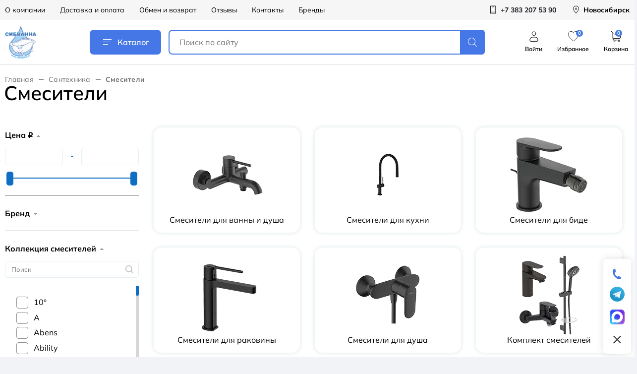

--- FILE ---
content_type: text/html; charset=UTF-8
request_url: https://sibvanna.ru/santekhnika/smesiteli/?set_filter=y&FILTER_COLLECTION_SMESITELI_4053=Y
body_size: 56977
content:
<!DOCTYPE html>
<html lang="ru">
<head>

    <title>Смесители купить в Новосибирске | Интернет-магазин Сибванна</title>

    <meta http-equiv="Content-Type" content="text/html; charset=UTF-8" />
<meta name="robots" content="index, follow" />
<meta name="keywords" content="Смесители" />
<meta name="description" content="?Заказать смесители по выгодным ценам ? Доставка по Новосибирску и России ? Товары в наличии на складе ? Скидки ? Кредит и рассрочка ✅ Гарантия от производителя" />
<script data-skip-moving="true">(function(w, d, n) {var cl = "bx-core";var ht = d.documentElement;var htc = ht ? ht.className : undefined;if (htc === undefined || htc.indexOf(cl) !== -1){return;}var ua = n.userAgent;if (/(iPad;)|(iPhone;)/i.test(ua)){cl += " bx-ios";}else if (/Windows/i.test(ua)){cl += ' bx-win';}else if (/Macintosh/i.test(ua)){cl += " bx-mac";}else if (/Linux/i.test(ua) && !/Android/i.test(ua)){cl += " bx-linux";}else if (/Android/i.test(ua)){cl += " bx-android";}cl += (/(ipad|iphone|android|mobile|touch)/i.test(ua) ? " bx-touch" : " bx-no-touch");cl += w.devicePixelRatio && w.devicePixelRatio >= 2? " bx-retina": " bx-no-retina";if (/AppleWebKit/.test(ua)){cl += " bx-chrome";}else if (/Opera/.test(ua)){cl += " bx-opera";}else if (/Firefox/.test(ua)){cl += " bx-firefox";}ht.className = htc ? htc + " " + cl : cl;})(window, document, navigator);</script>


<link href="/bitrix/js/ui/design-tokens/dist/ui.design-tokens.css?172918581226358" type="text/css"  rel="stylesheet" />
<link href="/bitrix/js/ui/fonts/opensans/ui.font.opensans.css?17103570782555" type="text/css"  rel="stylesheet" />
<link href="/bitrix/js/main/popup/dist/main.popup.bundle.css?172918608329852" type="text/css"  rel="stylesheet" />
<link href="/bitrix/cache/css/s1/main/page_1ba9a7d088b59716b26009f1224a2cf0/page_1ba9a7d088b59716b26009f1224a2cf0_v1.css?175623284372922" type="text/css"  rel="stylesheet" />
<link href="/bitrix/cache/css/s1/main/default_dc3265dd5bb636b2bfecfb4a9b153b92/default_dc3265dd5bb636b2bfecfb4a9b153b92_v1.css?176680861435305" type="text/css"  rel="stylesheet" />
<link href="/bitrix/cache/css/s1/main/template_e12d92e35dd0b5b4fde861c4e6bbbf92/template_e12d92e35dd0b5b4fde861c4e6bbbf92_v1.css?1767759154409569" type="text/css"  data-template-style="true" rel="stylesheet" />







<meta http-equiv="x-ua-compatible" content ie="edge">
<link rel="shortcut icon" href="/local/templates/main/images/favicon/favicon.ico" type="image/x-icon">
<meta name="viewport" content="width=device-width, initial-scale=1.0, user-scalable=yes, maximum-scale=5, minimum-scale=0.5">



    
    <link
            rel="stylesheet"
            href="https://cdn.jsdelivr.net/npm/@fancyapps/ui@6.0/dist/fancybox/fancybox.css"
    />
                    <!-- Yandex.Metrika counter -->
                <noscript>
            <div><img src="https://mc.yandex.ru/watch/49741111" style="position:absolute; left:-9999px;" alt=""/></div>
        </noscript>
        <!-- /Yandex.Metrika counter -->
    </head>
<body>
<div id="panel">
    </div>

<div id="wrapper">
    <header id="header" class="header">
        <div class="header-top hidden-sm">
            <div class="container header-container">
                
<div class="header-top-menu">
            <a href="/o-kompanii/" class="header-top-menu__item">О компании</a>
            <a href="/dostavka-i-oplata/" class="header-top-menu__item">Доставка и оплата</a>
            <a href="/exchange/" class="header-top-menu__item">Обмен и возврат</a>
            <a href="/reviews/" class="header-top-menu__item">Отзывы</a>
            <a href="/contacts/" class="header-top-menu__item">Контакты</a>
            <a href="/brands/" class="header-top-menu__item">Бренды</a>
    </div>
                
                

	<a href="tel:+73832075390" class="header-top-action">
		<span class="header-top-action__icon">
			<svg>
				<use href="/local/templates/main/icons/svg-sprite.svg#phone"></use>
			</svg>
		</span>
		<span class="header-top-action__text">+7 383 207 53 90</span>
	</a><a href="javascript:void(0)" class="header-top-action  city-head__link" style="text-decoration: none; color: black;" >
	<span class="header-top-action__icon">
		<svg>
			<use href="/local/templates/main/icons/svg-sprite.svg#pin"></use>
		</svg>
	</span>
    <span class="header-top-action__text"><span>Новосибирск</span>
</a>

            </div>
        </div>
        <div class="header-main">
            <div class="container header-container">
                                    <a href="/" class="logo">
                        <img src="/upload/resize_cache/webp/local/templates/main/images/new/logo.webp" alt="" class="logo__image"/>
                    </a>
                                <a href="javascript:void(0)" class="header-catalog-btn js-popup-catalog">
                    <span class="header-catalog-btn__icon"><i></i></span>
                    Каталог
                </a>
                <div class="header-search">
                    <a href="javascript:void(0)" class="header-search-toggle">
                        <svg>
                            <use href="/local/templates/main/icons/svg-sprite.svg#search"></use>
                        </svg>
                    </a>
                    <form action="/search/" class="header-search__form">
                        <input type="text" name="q" value=""
                               placeholder="Поиск по сайту"
                               class="header-search__input"/>
                        <button type="submit" class="header-search__button">
                            <svg>
                                <use href="/local/templates/main/icons/svg-sprite.svg#search"></use>
                            </svg>
                        </button>
                        <div class="header-search__back"></div>
                    </form>
                </div>
                <div class="header-main-actions hidden-sm">
                                            <a href="javascript:void(0)" class="header-main-action js__get_auth_form hidden-sm">
							<span class="header-main-action__icon">
								<svg>
									<use href="/local/templates/main/icons/svg-sprite.svg#user"></use>
								</svg>
							</span>
                            <span class="header-main-action__text">Войти</span>
                        </a>
                                        <a href="/lk/favorites/" class="header-main-action" id="header_favorites" >
						<span class="header-main-action__icon">
							<svg class="no-fill">
								<use href="/local/templates/main/icons/svg-sprite.svg#fav"></use>
							</svg>
							<span class="header-main-action__counter-label">0</span>
						</span>
                        <span class="header-main-action__text">Избранное</span>
                    </a>
                    <a href="/basket/" class="header-main-action">
						<span class="header-main-action__icon">
							<svg>
								<use href="/local/templates/main/icons/svg-sprite.svg#cart"></use>
							</svg>
						</span>
                        <span class="header-main-action__counter-label" id="basket-count" data-fuserid="142365307" >0</span>
                        <span class="header-main-action__text">Корзина</span>
                    </a>
                </div>
            </div>
        </div>
    </header>
    



    <section class="page-catalog">
        <div class="container">
            
<ul class="bread-crumbs">
			<li class="bread-crumbs__item" id="bx_breadcrumb_0" itemscope="" itemtype="http://data-vocabulary.org/Breadcrumb" itemref="bx_breadcrumb_1">
				<a href="/" title="Главная" itemprop="url" class="bread-crumbs__link">
					Главная
				</a>
			</li>
			<li class="bread-crumbs__item" id="bx_breadcrumb_1" itemscope="" itemtype="http://data-vocabulary.org/Breadcrumb" itemprop="child">
				<a href="/santekhnika/" title="Сантехника" itemprop="url" class="bread-crumbs__link">
					Сантехника
				</a>
			</li>
			<li class="bread-crumbs__item">
				<div class="bread-crumbs__link bread-crumbs__link--last">Смесители</div>
			</li></ul>
            			<div  class="title-place"></div>
            
            <div class="catalog">

                <!--'start_frame_cache_smart_filter_frame'-->
                <div class="inner-sidebar">
                    <!--          <aside class="sidebar">-->
                                        <!--          </aside>-->

                    <div class="filter-block">
        <div class="filter-box">
        <div class="filter-head sm-visible">
            <div class="filter-box-close js-close-filter"><i class="icon-caret"></i><span>Фильтр</span></div>
            <a class="filter-btn-reset" href="/santekhnika/smesiteli/"
               id="del_filter" name="del_filter"
               value="Сбросить">Сбросить всё</a>
        </div>
        <div class="filter-block__inner">
            <div class="bx_filter">
                <div class="bx_filter_section">
                    <form name="_form" action="/santekhnika/smesiteli/" method="get"
                          class="smartfilter">
                                                        <div class="bx_filter_parameters_box active">
                                    <span class="bx_filter_container_modef"></span>
                                    <div class="bx_filter_parameters_box_title"
                                         onclick="smartFilter.hideFilterProps(this)">Цена <span class="rub">q</span></div>
                                    <div class="bx_filter_block">
                                        <div class="bx_filter_parameters_box_container">
                                            <div class="bx_filter_parameters_box_container_block">
                                                <div class="bx_filter_input_container">
                                                    <input
                                                            class="min-price"
                                                            type="text"
                                                            name="FILTER_P1_MIN"
                                                            id="FILTER_P1_MIN"
                                                            value=""
                                                            size="5"
                                                            onkeyup="smartFilter.keyup(this)"
                                                    />
                                                </div>
                                            </div>
                                            <div class="bx_filter_parameters_box_container_block">
                                                <div class="bx_filter_input_container">-</div>
                                            </div>
                                            <div class="bx_filter_parameters_box_container_block">
                                                <div class="bx_filter_input_container">
                                                    <input
                                                            class="max-price"
                                                            type="text"
                                                            name="FILTER_P1_MAX"
                                                            id="FILTER_P1_MAX"
                                                            value=""
                                                            size="5"
                                                            onkeyup="smartFilter.keyup(this)"
                                                    />
                                                </div>
                                            </div>
                                            <div style="clear: both;"></div>

                                            <div class="bx_ui_slider_track" id="drag_track_c4ca4238a0b923820dcc509a6f75849b">
                                                                                                <div class="bx_ui_slider_part p1"><span>2745.00</span></div>
                                                <div class="bx_ui_slider_part p2"><span>131528</span></div>
                                                <div class="bx_ui_slider_part p3"><span>260311</span></div>
                                                <div class="bx_ui_slider_part p4"><span>389093</span></div>
                                                <div class="bx_ui_slider_part p5"><span>517876.00</span></div>

                                                <div class="bx_ui_slider_pricebar_VD" style="left: 0;right: 0;"
                                                     id="colorUnavailableActive_c4ca4238a0b923820dcc509a6f75849b"></div>
                                                <div class="bx_ui_slider_pricebar_VN" style="left: 0;right: 0;"
                                                     id="colorAvailableInactive_c4ca4238a0b923820dcc509a6f75849b"></div>
                                                <div class="bx_ui_slider_pricebar_V" style="left: 0;right: 0;"
                                                     id="colorAvailableActive_c4ca4238a0b923820dcc509a6f75849b"></div>
                                                <div class="bx_ui_slider_range" id="drag_tracker_c4ca4238a0b923820dcc509a6f75849b" style="left: 0%; right: 0%;">
                                                    <a class="bx_ui_slider_handle left" style="left:0;" href="javascript:void(0)"
                                                       id="left_slider_c4ca4238a0b923820dcc509a6f75849b"></a>
                                                    <a class="bx_ui_slider_handle right" style="right:0;" href="javascript:void(0)"
                                                       id="right_slider_c4ca4238a0b923820dcc509a6f75849b"></a>
                                                </div>
                                            </div>
                                            <div style="opacity: 0;height: 1px;"></div>
                                        </div>
                                    </div>
                                </div>
                                                                                                                    <div class="bx_filter_parameters_box bx_box ">
                                <span class="bx_filter_container_modef"></span>
								                                <span class="bx-filter-container-hide visible-sm" hidden onclick="$('.filter-box-close').append('<span class=loader></span>'); smartFilter.hideFilterProps(this);this.hidden = true; $('.filter-box-close span.loader').remove();">Применить</span>
                                <div class="bx_filter_parameters_box_title"
                                     onclick="smartFilter.hideFilterProps(this)">Бренд</div>
                                <div class="bx_filter_block bx_filter_fixed_block">
                                    <div class="bx_filter_block_head">
                                        <div class="bx_filter_block_head_inner sm-visible">
                                            <div class="filter-box-close"
                                                 onclick="smartFilter.hideFilterProps(this.parentNode.parentNode.parentNode)"><i class="icon-caret"></i>Бренд</div>
                                            <a class="filter-btn-reset" href="/santekhnika/smesiteli/"
                                               id="del_filter" name="del_filter"
                                               value="Сбросить">Сбросить всё</a>
                                        </div>
                                        <input type="text" class="bx_filter_search" placeholder="Поиск"/>
                                    </div>
                                    <div class="bx_filter_parameters_box_container" data-scrollbar="true">
                                                                                											                                            <label data-role="label_FILTER_BRAND_abber"
                                                   class="bx_filter_param_label disabled"
                                                   for="FILTER_BRAND_abber">
										<span class="bx_filter_input_checkbox">
											<input
                                                    type="checkbox"
                                                    value="Y"
                                                    name="FILTER_BRAND_abber"
                                                    id="FILTER_BRAND_abber"
																								onclick="smartFilter.click(this)"
                                            />
											<span></span>
											<span class="bx_filter_param_text" title="Abber">Abber</span>
										</span>
                                            </label>
                                        											                                            <label data-role="label_FILTER_BRAND_allen_brau"
                                                   class="bx_filter_param_label disabled"
                                                   for="FILTER_BRAND_allen_brau">
										<span class="bx_filter_input_checkbox">
											<input
                                                    type="checkbox"
                                                    value="Y"
                                                    name="FILTER_BRAND_allen_brau"
                                                    id="FILTER_BRAND_allen_brau"
																								onclick="smartFilter.click(this)"
                                            />
											<span></span>
											<span class="bx_filter_param_text" title="Allen Brau">Allen Brau</span>
										</span>
                                            </label>
                                        											                                            <label data-role="label_FILTER_BRAND_almaes"
                                                   class="bx_filter_param_label disabled"
                                                   for="FILTER_BRAND_almaes">
										<span class="bx_filter_input_checkbox">
											<input
                                                    type="checkbox"
                                                    value="Y"
                                                    name="FILTER_BRAND_almaes"
                                                    id="FILTER_BRAND_almaes"
																								onclick="smartFilter.click(this)"
                                            />
											<span></span>
											<span class="bx_filter_param_text" title="ALMAes">ALMAes</span>
										</span>
                                            </label>
                                        											                                            <label data-role="label_FILTER_BRAND_ampm"
                                                   class="bx_filter_param_label disabled"
                                                   for="FILTER_BRAND_ampm">
										<span class="bx_filter_input_checkbox">
											<input
                                                    type="checkbox"
                                                    value="Y"
                                                    name="FILTER_BRAND_ampm"
                                                    id="FILTER_BRAND_ampm"
																								onclick="smartFilter.click(this)"
                                            />
											<span></span>
											<span class="bx_filter_param_text" title="AM.PM">AM.PM</span>
										</span>
                                            </label>
                                        											                                            <label data-role="label_FILTER_BRAND_aquanet"
                                                   class="bx_filter_param_label disabled"
                                                   for="FILTER_BRAND_aquanet">
										<span class="bx_filter_input_checkbox">
											<input
                                                    type="checkbox"
                                                    value="Y"
                                                    name="FILTER_BRAND_aquanet"
                                                    id="FILTER_BRAND_aquanet"
																								onclick="smartFilter.click(this)"
                                            />
											<span></span>
											<span class="bx_filter_param_text" title="Aquanet">Aquanet</span>
										</span>
                                            </label>
                                        											                                            <label data-role="label_FILTER_BRAND_аquatek"
                                                   class="bx_filter_param_label disabled"
                                                   for="FILTER_BRAND_аquatek">
										<span class="bx_filter_input_checkbox">
											<input
                                                    type="checkbox"
                                                    value="Y"
                                                    name="FILTER_BRAND_аquatek"
                                                    id="FILTER_BRAND_аquatek"
																								onclick="smartFilter.click(this)"
                                            />
											<span></span>
											<span class="bx_filter_param_text" title="Aquatek">Aquatek</span>
										</span>
                                            </label>
                                        											                                            <label data-role="label_FILTER_BRAND_azario"
                                                   class="bx_filter_param_label disabled"
                                                   for="FILTER_BRAND_azario">
										<span class="bx_filter_input_checkbox">
											<input
                                                    type="checkbox"
                                                    value="Y"
                                                    name="FILTER_BRAND_azario"
                                                    id="FILTER_BRAND_azario"
																								onclick="smartFilter.click(this)"
                                            />
											<span></span>
											<span class="bx_filter_param_text" title="Azario">Azario</span>
										</span>
                                            </label>
                                        											                                            <label data-role="label_FILTER_BRAND_calypso"
                                                   class="bx_filter_param_label disabled"
                                                   for="FILTER_BRAND_calypso">
										<span class="bx_filter_input_checkbox">
											<input
                                                    type="checkbox"
                                                    value="Y"
                                                    name="FILTER_BRAND_calypso"
                                                    id="FILTER_BRAND_calypso"
																								onclick="smartFilter.click(this)"
                                            />
											<span></span>
											<span class="bx_filter_param_text" title="Calypso ">Calypso </span>
										</span>
                                            </label>
                                        											                                            <label data-role="label_FILTER_BRAND_D_K"
                                                   class="bx_filter_param_label disabled"
                                                   for="FILTER_BRAND_D_K">
										<span class="bx_filter_input_checkbox">
											<input
                                                    type="checkbox"
                                                    value="Y"
                                                    name="FILTER_BRAND_D_K"
                                                    id="FILTER_BRAND_D_K"
																								onclick="smartFilter.click(this)"
                                            />
											<span></span>
											<span class="bx_filter_param_text" title="D&K">D&K</span>
										</span>
                                            </label>
                                        											                                            <label data-role="label_FILTER_BRAND_damixa"
                                                   class="bx_filter_param_label disabled"
                                                   for="FILTER_BRAND_damixa">
										<span class="bx_filter_input_checkbox">
											<input
                                                    type="checkbox"
                                                    value="Y"
                                                    name="FILTER_BRAND_damixa"
                                                    id="FILTER_BRAND_damixa"
																								onclick="smartFilter.click(this)"
                                            />
											<span></span>
											<span class="bx_filter_param_text" title="Damixa">Damixa</span>
										</span>
                                            </label>
                                        											                                            <label data-role="label_FILTER_BRAND_ferro"
                                                   class="bx_filter_param_label disabled"
                                                   for="FILTER_BRAND_ferro">
										<span class="bx_filter_input_checkbox">
											<input
                                                    type="checkbox"
                                                    value="Y"
                                                    name="FILTER_BRAND_ferro"
                                                    id="FILTER_BRAND_ferro"
																								onclick="smartFilter.click(this)"
                                            />
											<span></span>
											<span class="bx_filter_param_text" title="Ferro">Ferro</span>
										</span>
                                            </label>
                                        											                                            <label data-role="label_FILTER_BRAND_frap"
                                                   class="bx_filter_param_label disabled"
                                                   for="FILTER_BRAND_frap">
										<span class="bx_filter_input_checkbox">
											<input
                                                    type="checkbox"
                                                    value="Y"
                                                    name="FILTER_BRAND_frap"
                                                    id="FILTER_BRAND_frap"
																								onclick="smartFilter.click(this)"
                                            />
											<span></span>
											<span class="bx_filter_param_text" title="Frap">Frap</span>
										</span>
                                            </label>
                                        											                                            <label data-role="label_FILTER_BRAND_gappo"
                                                   class="bx_filter_param_label disabled"
                                                   for="FILTER_BRAND_gappo">
										<span class="bx_filter_input_checkbox">
											<input
                                                    type="checkbox"
                                                    value="Y"
                                                    name="FILTER_BRAND_gappo"
                                                    id="FILTER_BRAND_gappo"
																								onclick="smartFilter.click(this)"
                                            />
											<span></span>
											<span class="bx_filter_param_text" title="Gappo">Gappo</span>
										</span>
                                            </label>
                                        											                                            <label data-role="label_FILTER_BRAND_gattoni"
                                                   class="bx_filter_param_label disabled"
                                                   for="FILTER_BRAND_gattoni">
										<span class="bx_filter_input_checkbox">
											<input
                                                    type="checkbox"
                                                    value="Y"
                                                    name="FILTER_BRAND_gattoni"
                                                    id="FILTER_BRAND_gattoni"
																								onclick="smartFilter.click(this)"
                                            />
											<span></span>
											<span class="bx_filter_param_text" title="Gattoni ">Gattoni </span>
										</span>
                                            </label>
                                        											                                            <label data-role="label_FILTER_BRAND_grb"
                                                   class="bx_filter_param_label disabled"
                                                   for="FILTER_BRAND_grb">
										<span class="bx_filter_input_checkbox">
											<input
                                                    type="checkbox"
                                                    value="Y"
                                                    name="FILTER_BRAND_grb"
                                                    id="FILTER_BRAND_grb"
																								onclick="smartFilter.click(this)"
                                            />
											<span></span>
											<span class="bx_filter_param_text" title="Grb">Grb</span>
										</span>
                                            </label>
                                        											                                            <label data-role="label_FILTER_BRAND_gross_aqua"
                                                   class="bx_filter_param_label disabled"
                                                   for="FILTER_BRAND_gross_aqua">
										<span class="bx_filter_input_checkbox">
											<input
                                                    type="checkbox"
                                                    value="Y"
                                                    name="FILTER_BRAND_gross_aqua"
                                                    id="FILTER_BRAND_gross_aqua"
																								onclick="smartFilter.click(this)"
                                            />
											<span></span>
											<span class="bx_filter_param_text" title="Gross Aqua">Gross Aqua</span>
										</span>
                                            </label>
                                        											                                            <label data-role="label_FILTER_BRAND_hansgrohe"
                                                   class="bx_filter_param_label disabled"
                                                   for="FILTER_BRAND_hansgrohe">
										<span class="bx_filter_input_checkbox">
											<input
                                                    type="checkbox"
                                                    value="Y"
                                                    name="FILTER_BRAND_hansgrohe"
                                                    id="FILTER_BRAND_hansgrohe"
																								onclick="smartFilter.click(this)"
                                            />
											<span></span>
											<span class="bx_filter_param_text" title="Hansgrohe ">Hansgrohe </span>
										</span>
                                            </label>
                                        											                                            <label data-role="label_FILTER_BRAND_iddis"
                                                   class="bx_filter_param_label disabled"
                                                   for="FILTER_BRAND_iddis">
										<span class="bx_filter_input_checkbox">
											<input
                                                    type="checkbox"
                                                    value="Y"
                                                    name="FILTER_BRAND_iddis"
                                                    id="FILTER_BRAND_iddis"
																								onclick="smartFilter.click(this)"
                                            />
											<span></span>
											<span class="bx_filter_param_text" title="IDDIS">IDDIS</span>
										</span>
                                            </label>
                                        											                                            <label data-role="label_FILTER_BRAND_ideal_standard"
                                                   class="bx_filter_param_label disabled"
                                                   for="FILTER_BRAND_ideal_standard">
										<span class="bx_filter_input_checkbox">
											<input
                                                    type="checkbox"
                                                    value="Y"
                                                    name="FILTER_BRAND_ideal_standard"
                                                    id="FILTER_BRAND_ideal_standard"
																								onclick="smartFilter.click(this)"
                                            />
											<span></span>
											<span class="bx_filter_param_text" title="Ideal Standard">Ideal Standard</span>
										</span>
                                            </label>
                                        											                                            <label data-role="label_FILTER_BRAND_jacob-delafon"
                                                   class="bx_filter_param_label disabled"
                                                   for="FILTER_BRAND_jacob-delafon">
										<span class="bx_filter_input_checkbox">
											<input
                                                    type="checkbox"
                                                    value="Y"
                                                    name="FILTER_BRAND_jacob-delafon"
                                                    id="FILTER_BRAND_jacob-delafon"
																								onclick="smartFilter.click(this)"
                                            />
											<span></span>
											<span class="bx_filter_param_text" title="Jacob Delafon">Jacob Delafon</span>
										</span>
                                            </label>
                                        											                                            <label data-role="label_FILTER_BRAND_keuco"
                                                   class="bx_filter_param_label disabled"
                                                   for="FILTER_BRAND_keuco">
										<span class="bx_filter_input_checkbox">
											<input
                                                    type="checkbox"
                                                    value="Y"
                                                    name="FILTER_BRAND_keuco"
                                                    id="FILTER_BRAND_keuco"
																								onclick="smartFilter.click(this)"
                                            />
											<span></span>
											<span class="bx_filter_param_text" title="Keuco">Keuco</span>
										</span>
                                            </label>
                                        											                                            <label data-role="label_FILTER_BRAND_kludi"
                                                   class="bx_filter_param_label disabled"
                                                   for="FILTER_BRAND_kludi">
										<span class="bx_filter_input_checkbox">
											<input
                                                    type="checkbox"
                                                    value="Y"
                                                    name="FILTER_BRAND_kludi"
                                                    id="FILTER_BRAND_kludi"
																								onclick="smartFilter.click(this)"
                                            />
											<span></span>
											<span class="bx_filter_param_text" title="Kludi">Kludi</span>
										</span>
                                            </label>
                                        											                                            <label data-role="label_FILTER_BRAND_ledeme"
                                                   class="bx_filter_param_label disabled"
                                                   for="FILTER_BRAND_ledeme">
										<span class="bx_filter_input_checkbox">
											<input
                                                    type="checkbox"
                                                    value="Y"
                                                    name="FILTER_BRAND_ledeme"
                                                    id="FILTER_BRAND_ledeme"
																								onclick="smartFilter.click(this)"
                                            />
											<span></span>
											<span class="bx_filter_param_text" title="Ledeme">Ledeme</span>
										</span>
                                            </label>
                                        											                                            <label data-role="label_FILTER_BRAND_lemark"
                                                   class="bx_filter_param_label disabled"
                                                   for="FILTER_BRAND_lemark">
										<span class="bx_filter_input_checkbox">
											<input
                                                    type="checkbox"
                                                    value="Y"
                                                    name="FILTER_BRAND_lemark"
                                                    id="FILTER_BRAND_lemark"
																								onclick="smartFilter.click(this)"
                                            />
											<span></span>
											<span class="bx_filter_param_text" title="Lemark  ">Lemark  </span>
										</span>
                                            </label>
                                        											                                            <label data-role="label_FILTER_BRAND_loranto"
                                                   class="bx_filter_param_label disabled"
                                                   for="FILTER_BRAND_loranto">
										<span class="bx_filter_input_checkbox">
											<input
                                                    type="checkbox"
                                                    value="Y"
                                                    name="FILTER_BRAND_loranto"
                                                    id="FILTER_BRAND_loranto"
																								onclick="smartFilter.click(this)"
                                            />
											<span></span>
											<span class="bx_filter_param_text" title="Loranto">Loranto</span>
										</span>
                                            </label>
                                        											                                            <label data-role="label_FILTER_BRAND_milardo"
                                                   class="bx_filter_param_label disabled"
                                                   for="FILTER_BRAND_milardo">
										<span class="bx_filter_input_checkbox">
											<input
                                                    type="checkbox"
                                                    value="Y"
                                                    name="FILTER_BRAND_milardo"
                                                    id="FILTER_BRAND_milardo"
																								onclick="smartFilter.click(this)"
                                            />
											<span></span>
											<span class="bx_filter_param_text" title="Milardo">Milardo</span>
										</span>
                                            </label>
                                        											                                            <label data-role="label_FILTER_BRAND_nobili"
                                                   class="bx_filter_param_label disabled"
                                                   for="FILTER_BRAND_nobili">
										<span class="bx_filter_input_checkbox">
											<input
                                                    type="checkbox"
                                                    value="Y"
                                                    name="FILTER_BRAND_nobili"
                                                    id="FILTER_BRAND_nobili"
																								onclick="smartFilter.click(this)"
                                            />
											<span></span>
											<span class="bx_filter_param_text" title="Nobili">Nobili</span>
										</span>
                                            </label>
                                        											                                            <label data-role="label_FILTER_BRAND_oliveeka"
                                                   class="bx_filter_param_label disabled"
                                                   for="FILTER_BRAND_oliveeka">
										<span class="bx_filter_input_checkbox">
											<input
                                                    type="checkbox"
                                                    value="Y"
                                                    name="FILTER_BRAND_oliveeka"
                                                    id="FILTER_BRAND_oliveeka"
																								onclick="smartFilter.click(this)"
                                            />
											<span></span>
											<span class="bx_filter_param_text" title="Oliveeka ">Oliveeka </span>
										</span>
                                            </label>
                                        											                                            <label data-role="label_FILTER_BRAND_omnires"
                                                   class="bx_filter_param_label disabled"
                                                   for="FILTER_BRAND_omnires">
										<span class="bx_filter_input_checkbox">
											<input
                                                    type="checkbox"
                                                    value="Y"
                                                    name="FILTER_BRAND_omnires"
                                                    id="FILTER_BRAND_omnires"
																								onclick="smartFilter.click(this)"
                                            />
											<span></span>
											<span class="bx_filter_param_text" title="Omnires">Omnires</span>
										</span>
                                            </label>
                                        											                                            <label data-role="label_FILTER_BRAND_omoikiri_"
                                                   class="bx_filter_param_label disabled"
                                                   for="FILTER_BRAND_omoikiri_">
										<span class="bx_filter_input_checkbox">
											<input
                                                    type="checkbox"
                                                    value="Y"
                                                    name="FILTER_BRAND_omoikiri_"
                                                    id="FILTER_BRAND_omoikiri_"
																								onclick="smartFilter.click(this)"
                                            />
											<span></span>
											<span class="bx_filter_param_text" title="Omoikiri ">Omoikiri </span>
										</span>
                                            </label>
                                        											                                            <label data-role="label_FILTER_BRAND_oras"
                                                   class="bx_filter_param_label disabled"
                                                   for="FILTER_BRAND_oras">
										<span class="bx_filter_input_checkbox">
											<input
                                                    type="checkbox"
                                                    value="Y"
                                                    name="FILTER_BRAND_oras"
                                                    id="FILTER_BRAND_oras"
																								onclick="smartFilter.click(this)"
                                            />
											<span></span>
											<span class="bx_filter_param_text" title="Oras">Oras</span>
										</span>
                                            </label>
                                        											                                            <label data-role="label_FILTER_BRAND_paini"
                                                   class="bx_filter_param_label disabled"
                                                   for="FILTER_BRAND_paini">
										<span class="bx_filter_input_checkbox">
											<input
                                                    type="checkbox"
                                                    value="Y"
                                                    name="FILTER_BRAND_paini"
                                                    id="FILTER_BRAND_paini"
																								onclick="smartFilter.click(this)"
                                            />
											<span></span>
											<span class="bx_filter_param_text" title="Paini">Paini</span>
										</span>
                                            </label>
                                        											                                            <label data-role="label_FILTER_BRAND_paulmark_"
                                                   class="bx_filter_param_label disabled"
                                                   for="FILTER_BRAND_paulmark_">
										<span class="bx_filter_input_checkbox">
											<input
                                                    type="checkbox"
                                                    value="Y"
                                                    name="FILTER_BRAND_paulmark_"
                                                    id="FILTER_BRAND_paulmark_"
																								onclick="smartFilter.click(this)"
                                            />
											<span></span>
											<span class="bx_filter_param_text" title="Paulmark ">Paulmark </span>
										</span>
                                            </label>
                                        											                                            <label data-role="label_FILTER_BRAND_raglo"
                                                   class="bx_filter_param_label disabled"
                                                   for="FILTER_BRAND_raglo">
										<span class="bx_filter_input_checkbox">
											<input
                                                    type="checkbox"
                                                    value="Y"
                                                    name="FILTER_BRAND_raglo"
                                                    id="FILTER_BRAND_raglo"
																								onclick="smartFilter.click(this)"
                                            />
											<span></span>
											<span class="bx_filter_param_text" title="Raglo">Raglo</span>
										</span>
                                            </label>
                                        											                                            <label data-role="label_FILTER_BRAND_ravak"
                                                   class="bx_filter_param_label disabled"
                                                   for="FILTER_BRAND_ravak">
										<span class="bx_filter_input_checkbox">
											<input
                                                    type="checkbox"
                                                    value="Y"
                                                    name="FILTER_BRAND_ravak"
                                                    id="FILTER_BRAND_ravak"
																								onclick="smartFilter.click(this)"
                                            />
											<span></span>
											<span class="bx_filter_param_text" title="Ravak">Ravak</span>
										</span>
                                            </label>
                                        											                                            <label data-role="label_FILTER_BRAND_ravslezak"
                                                   class="bx_filter_param_label disabled"
                                                   for="FILTER_BRAND_ravslezak">
										<span class="bx_filter_input_checkbox">
											<input
                                                    type="checkbox"
                                                    value="Y"
                                                    name="FILTER_BRAND_ravslezak"
                                                    id="FILTER_BRAND_ravslezak"
																								onclick="smartFilter.click(this)"
                                            />
											<span></span>
											<span class="bx_filter_param_text" title="Rav Slezak">Rav Slezak</span>
										</span>
                                            </label>
                                        											                                            <label data-role="label_FILTER_BRAND_remer"
                                                   class="bx_filter_param_label disabled"
                                                   for="FILTER_BRAND_remer">
										<span class="bx_filter_input_checkbox">
											<input
                                                    type="checkbox"
                                                    value="Y"
                                                    name="FILTER_BRAND_remer"
                                                    id="FILTER_BRAND_remer"
																								onclick="smartFilter.click(this)"
                                            />
											<span></span>
											<span class="bx_filter_param_text" title="Remer">Remer</span>
										</span>
                                            </label>
                                        											                                            <label data-role="label_FILTER_BRAND_rossinka"
                                                   class="bx_filter_param_label disabled"
                                                   for="FILTER_BRAND_rossinka">
										<span class="bx_filter_input_checkbox">
											<input
                                                    type="checkbox"
                                                    value="Y"
                                                    name="FILTER_BRAND_rossinka"
                                                    id="FILTER_BRAND_rossinka"
																								onclick="smartFilter.click(this)"
                                            />
											<span></span>
											<span class="bx_filter_param_text" title="Rossinka ">Rossinka </span>
										</span>
                                            </label>
                                        											                                            <label data-role="label_FILTER_BRAND_splenka"
                                                   class="bx_filter_param_label disabled"
                                                   for="FILTER_BRAND_splenka">
										<span class="bx_filter_input_checkbox">
											<input
                                                    type="checkbox"
                                                    value="Y"
                                                    name="FILTER_BRAND_splenka"
                                                    id="FILTER_BRAND_splenka"
																								onclick="smartFilter.click(this)"
                                            />
											<span></span>
											<span class="bx_filter_param_text" title="Splenka">Splenka</span>
										</span>
                                            </label>
                                        											                                            <label data-role="label_FILTER_BRAND_timo"
                                                   class="bx_filter_param_label disabled"
                                                   for="FILTER_BRAND_timo">
										<span class="bx_filter_input_checkbox">
											<input
                                                    type="checkbox"
                                                    value="Y"
                                                    name="FILTER_BRAND_timo"
                                                    id="FILTER_BRAND_timo"
																								onclick="smartFilter.click(this)"
                                            />
											<span></span>
											<span class="bx_filter_param_text" title="Timo">Timo</span>
										</span>
                                            </label>
                                        											                                            <label data-role="label_FILTER_BRAND_tres"
                                                   class="bx_filter_param_label disabled"
                                                   for="FILTER_BRAND_tres">
										<span class="bx_filter_input_checkbox">
											<input
                                                    type="checkbox"
                                                    value="Y"
                                                    name="FILTER_BRAND_tres"
                                                    id="FILTER_BRAND_tres"
																								onclick="smartFilter.click(this)"
                                            />
											<span></span>
											<span class="bx_filter_param_text" title="Tres">Tres</span>
										</span>
                                            </label>
                                        											                                            <label data-role="label_FILTER_BRAND_vincea"
                                                   class="bx_filter_param_label disabled"
                                                   for="FILTER_BRAND_vincea">
										<span class="bx_filter_input_checkbox">
											<input
                                                    type="checkbox"
                                                    value="Y"
                                                    name="FILTER_BRAND_vincea"
                                                    id="FILTER_BRAND_vincea"
																								onclick="smartFilter.click(this)"
                                            />
											<span></span>
											<span class="bx_filter_param_text" title="Vincea ">Vincea </span>
										</span>
                                            </label>
                                        											                                            <label data-role="label_FILTER_BRAND_vitra"
                                                   class="bx_filter_param_label disabled"
                                                   for="FILTER_BRAND_vitra">
										<span class="bx_filter_input_checkbox">
											<input
                                                    type="checkbox"
                                                    value="Y"
                                                    name="FILTER_BRAND_vitra"
                                                    id="FILTER_BRAND_vitra"
																								onclick="smartFilter.click(this)"
                                            />
											<span></span>
											<span class="bx_filter_param_text" title="Vitra">Vitra</span>
										</span>
                                            </label>
                                        											                                            <label data-role="label_FILTER_BRAND_wasserkraft"
                                                   class="bx_filter_param_label disabled"
                                                   for="FILTER_BRAND_wasserkraft">
										<span class="bx_filter_input_checkbox">
											<input
                                                    type="checkbox"
                                                    value="Y"
                                                    name="FILTER_BRAND_wasserkraft"
                                                    id="FILTER_BRAND_wasserkraft"
																								onclick="smartFilter.click(this)"
                                            />
											<span></span>
											<span class="bx_filter_param_text" title="WasserKRAFT">WasserKRAFT</span>
										</span>
                                            </label>
                                                                                                                    </div>
                                    <div class="catalog-filter__filter__link">
                                        <a href="javascript:void(0);" class="catalog-filter__show__list">
                                            <span class="show-all">Показать все</span>
                                            <span class="collapse-all">Свернуть</span>
                                        </a>
                                    </div>
                                    <div class="clb"></div>
                                </div>
                            </div>
                                                        <div class="bx_filter_parameters_box bx_box active">
                                <span class="bx_filter_container_modef"></span>
								                                <span class="bx-filter-container-hide visible-sm" hidden onclick="$('.filter-box-close').append('<span class=loader></span>'); smartFilter.hideFilterProps(this);this.hidden = true; $('.filter-box-close span.loader').remove();">Применить</span>
                                <div class="bx_filter_parameters_box_title"
                                     onclick="smartFilter.hideFilterProps(this)">Коллекция смесителей</div>
                                <div class="bx_filter_block bx_filter_fixed_block">
                                    <div class="bx_filter_block_head">
                                        <div class="bx_filter_block_head_inner sm-visible">
                                            <div class="filter-box-close"
                                                 onclick="smartFilter.hideFilterProps(this.parentNode.parentNode.parentNode)"><i class="icon-caret"></i>Коллекция смесителей</div>
                                            <a class="filter-btn-reset" href="/santekhnika/smesiteli/"
                                               id="del_filter" name="del_filter"
                                               value="Сбросить">Сбросить всё</a>
                                        </div>
                                        <input type="text" class="bx_filter_search" placeholder="Поиск"/>
                                    </div>
                                    <div class="bx_filter_parameters_box_container" data-scrollbar="true">
                                                                                											                                            <label data-role="label_FILTER_COLLECTION_SMESITELI_2280"
                                                   class="bx_filter_param_label "
                                                   for="FILTER_COLLECTION_SMESITELI_2280">
										<span class="bx_filter_input_checkbox">
											<input
                                                    type="checkbox"
                                                    value="Y"
                                                    name="FILTER_COLLECTION_SMESITELI_2280"
                                                    id="FILTER_COLLECTION_SMESITELI_2280"
																								onclick="smartFilter.click(this)"
                                            />
											<span></span>
											<span class="bx_filter_param_text" title="10°">10°</span>
										</span>
                                            </label>
                                        											                                            <label data-role="label_FILTER_COLLECTION_SMESITELI_5145"
                                                   class="bx_filter_param_label "
                                                   for="FILTER_COLLECTION_SMESITELI_5145">
										<span class="bx_filter_input_checkbox">
											<input
                                                    type="checkbox"
                                                    value="Y"
                                                    name="FILTER_COLLECTION_SMESITELI_5145"
                                                    id="FILTER_COLLECTION_SMESITELI_5145"
																								onclick="smartFilter.click(this)"
                                            />
											<span></span>
											<span class="bx_filter_param_text" title="A">A</span>
										</span>
                                            </label>
                                        											                                            <label data-role="label_FILTER_COLLECTION_SMESITELI_4584"
                                                   class="bx_filter_param_label "
                                                   for="FILTER_COLLECTION_SMESITELI_4584">
										<span class="bx_filter_input_checkbox">
											<input
                                                    type="checkbox"
                                                    value="Y"
                                                    name="FILTER_COLLECTION_SMESITELI_4584"
                                                    id="FILTER_COLLECTION_SMESITELI_4584"
																								onclick="smartFilter.click(this)"
                                            />
											<span></span>
											<span class="bx_filter_param_text" title="Abens">Abens</span>
										</span>
                                            </label>
                                        											                                            <label data-role="label_FILTER_COLLECTION_SMESITELI_9901"
                                                   class="bx_filter_param_label "
                                                   for="FILTER_COLLECTION_SMESITELI_9901">
										<span class="bx_filter_input_checkbox">
											<input
                                                    type="checkbox"
                                                    value="Y"
                                                    name="FILTER_COLLECTION_SMESITELI_9901"
                                                    id="FILTER_COLLECTION_SMESITELI_9901"
																								onclick="smartFilter.click(this)"
                                            />
											<span></span>
											<span class="bx_filter_param_text" title="Ability">Ability</span>
										</span>
                                            </label>
                                        											                                            <label data-role="label_FILTER_COLLECTION_SMESITELI_5423"
                                                   class="bx_filter_param_label "
                                                   for="FILTER_COLLECTION_SMESITELI_5423">
										<span class="bx_filter_input_checkbox">
											<input
                                                    type="checkbox"
                                                    value="Y"
                                                    name="FILTER_COLLECTION_SMESITELI_5423"
                                                    id="FILTER_COLLECTION_SMESITELI_5423"
																								onclick="smartFilter.click(this)"
                                            />
											<span></span>
											<span class="bx_filter_param_text" title="Absolute">Absolute</span>
										</span>
                                            </label>
                                        											                                            <label data-role="label_FILTER_COLLECTION_SMESITELI_5090"
                                                   class="bx_filter_param_label "
                                                   for="FILTER_COLLECTION_SMESITELI_5090">
										<span class="bx_filter_input_checkbox">
											<input
                                                    type="checkbox"
                                                    value="Y"
                                                    name="FILTER_COLLECTION_SMESITELI_5090"
                                                    id="FILTER_COLLECTION_SMESITELI_5090"
																								onclick="smartFilter.click(this)"
                                            />
											<span></span>
											<span class="bx_filter_param_text" title="Acros">Acros</span>
										</span>
                                            </label>
                                        											                                            <label data-role="label_FILTER_COLLECTION_SMESITELI_5745"
                                                   class="bx_filter_param_label "
                                                   for="FILTER_COLLECTION_SMESITELI_5745">
										<span class="bx_filter_input_checkbox">
											<input
                                                    type="checkbox"
                                                    value="Y"
                                                    name="FILTER_COLLECTION_SMESITELI_5745"
                                                    id="FILTER_COLLECTION_SMESITELI_5745"
																								onclick="smartFilter.click(this)"
                                            />
											<span></span>
											<span class="bx_filter_param_text" title="Adelia">Adelia</span>
										</span>
                                            </label>
                                        											                                            <label data-role="label_FILTER_COLLECTION_SMESITELI_2796"
                                                   class="bx_filter_param_label "
                                                   for="FILTER_COLLECTION_SMESITELI_2796">
										<span class="bx_filter_input_checkbox">
											<input
                                                    type="checkbox"
                                                    value="Y"
                                                    name="FILTER_COLLECTION_SMESITELI_2796"
                                                    id="FILTER_COLLECTION_SMESITELI_2796"
																								onclick="smartFilter.click(this)"
                                            />
											<span></span>
											<span class="bx_filter_param_text" title="Adlon">Adlon</span>
										</span>
                                            </label>
                                        											                                            <label data-role="label_FILTER_COLLECTION_SMESITELI_5428"
                                                   class="bx_filter_param_label "
                                                   for="FILTER_COLLECTION_SMESITELI_5428">
										<span class="bx_filter_input_checkbox">
											<input
                                                    type="checkbox"
                                                    value="Y"
                                                    name="FILTER_COLLECTION_SMESITELI_5428"
                                                    id="FILTER_COLLECTION_SMESITELI_5428"
																								onclick="smartFilter.click(this)"
                                            />
											<span></span>
											<span class="bx_filter_param_text" title="Adore">Adore</span>
										</span>
                                            </label>
                                        											                                            <label data-role="label_FILTER_COLLECTION_SMESITELI_5006"
                                                   class="bx_filter_param_label "
                                                   for="FILTER_COLLECTION_SMESITELI_5006">
										<span class="bx_filter_input_checkbox">
											<input
                                                    type="checkbox"
                                                    value="Y"
                                                    name="FILTER_COLLECTION_SMESITELI_5006"
                                                    id="FILTER_COLLECTION_SMESITELI_5006"
																								onclick="smartFilter.click(this)"
                                            />
											<span></span>
											<span class="bx_filter_param_text" title="Agata">Agata</span>
										</span>
                                            </label>
                                        											                                            <label data-role="label_FILTER_COLLECTION_SMESITELI_4053"
                                                   class="bx_filter_param_label "
                                                   for="FILTER_COLLECTION_SMESITELI_4053">
										<span class="bx_filter_input_checkbox">
											<input
                                                    type="checkbox"
                                                    value="Y"
                                                    name="FILTER_COLLECTION_SMESITELI_4053"
                                                    id="FILTER_COLLECTION_SMESITELI_4053"
												checked="checked"												onclick="smartFilter.click(this)"
                                            />
											<span></span>
											<span class="bx_filter_param_text" title="Agora">Agora</span>
										</span>
                                            </label>
                                        											                                            <label data-role="label_FILTER_COLLECTION_SMESITELI_8363"
                                                   class="bx_filter_param_label "
                                                   for="FILTER_COLLECTION_SMESITELI_8363">
										<span class="bx_filter_input_checkbox">
											<input
                                                    type="checkbox"
                                                    value="Y"
                                                    name="FILTER_COLLECTION_SMESITELI_8363"
                                                    id="FILTER_COLLECTION_SMESITELI_8363"
																								onclick="smartFilter.click(this)"
                                            />
											<span></span>
											<span class="bx_filter_param_text" title="Aiger ">Aiger </span>
										</span>
                                            </label>
                                        											                                            <label data-role="label_FILTER_COLLECTION_SMESITELI_5241"
                                                   class="bx_filter_param_label "
                                                   for="FILTER_COLLECTION_SMESITELI_5241">
										<span class="bx_filter_input_checkbox">
											<input
                                                    type="checkbox"
                                                    value="Y"
                                                    name="FILTER_COLLECTION_SMESITELI_5241"
                                                    id="FILTER_COLLECTION_SMESITELI_5241"
																								onclick="smartFilter.click(this)"
                                            />
											<span></span>
											<span class="bx_filter_param_text" title="Aime ">Aime </span>
										</span>
                                            </label>
                                        											                                            <label data-role="label_FILTER_COLLECTION_SMESITELI_4585"
                                                   class="bx_filter_param_label "
                                                   for="FILTER_COLLECTION_SMESITELI_4585">
										<span class="bx_filter_input_checkbox">
											<input
                                                    type="checkbox"
                                                    value="Y"
                                                    name="FILTER_COLLECTION_SMESITELI_4585"
                                                    id="FILTER_COLLECTION_SMESITELI_4585"
																								onclick="smartFilter.click(this)"
                                            />
											<span></span>
											<span class="bx_filter_param_text" title="Aisch">Aisch</span>
										</span>
                                            </label>
                                        											                                            <label data-role="label_FILTER_COLLECTION_SMESITELI_3766"
                                                   class="bx_filter_param_label "
                                                   for="FILTER_COLLECTION_SMESITELI_3766">
										<span class="bx_filter_input_checkbox">
											<input
                                                    type="checkbox"
                                                    value="Y"
                                                    name="FILTER_COLLECTION_SMESITELI_3766"
                                                    id="FILTER_COLLECTION_SMESITELI_3766"
																								onclick="smartFilter.click(this)"
                                            />
											<span></span>
											<span class="bx_filter_param_text" title="Akashi ">Akashi </span>
										</span>
                                            </label>
                                        											                                            <label data-role="label_FILTER_COLLECTION_SMESITELI_9209"
                                                   class="bx_filter_param_label "
                                                   for="FILTER_COLLECTION_SMESITELI_9209">
										<span class="bx_filter_input_checkbox">
											<input
                                                    type="checkbox"
                                                    value="Y"
                                                    name="FILTER_COLLECTION_SMESITELI_9209"
                                                    id="FILTER_COLLECTION_SMESITELI_9209"
																								onclick="smartFilter.click(this)"
                                            />
											<span></span>
											<span class="bx_filter_param_text" title="Akeno">Akeno</span>
										</span>
                                            </label>
                                        											                                            <label data-role="label_FILTER_COLLECTION_SMESITELI_4048"
                                                   class="bx_filter_param_label "
                                                   for="FILTER_COLLECTION_SMESITELI_4048">
										<span class="bx_filter_input_checkbox">
											<input
                                                    type="checkbox"
                                                    value="Y"
                                                    name="FILTER_COLLECTION_SMESITELI_4048"
                                                    id="FILTER_COLLECTION_SMESITELI_4048"
																								onclick="smartFilter.click(this)"
                                            />
											<span></span>
											<span class="bx_filter_param_text" title="Akita">Akita</span>
										</span>
                                            </label>
                                        											                                            <label data-role="label_FILTER_COLLECTION_SMESITELI_9871"
                                                   class="bx_filter_param_label "
                                                   for="FILTER_COLLECTION_SMESITELI_9871">
										<span class="bx_filter_input_checkbox">
											<input
                                                    type="checkbox"
                                                    value="Y"
                                                    name="FILTER_COLLECTION_SMESITELI_9871"
                                                    id="FILTER_COLLECTION_SMESITELI_9871"
																								onclick="smartFilter.click(this)"
                                            />
											<span></span>
											<span class="bx_filter_param_text" title="Alanti">Alanti</span>
										</span>
                                            </label>
                                        											                                            <label data-role="label_FILTER_COLLECTION_SMESITELI_1083"
                                                   class="bx_filter_param_label "
                                                   for="FILTER_COLLECTION_SMESITELI_1083">
										<span class="bx_filter_input_checkbox">
											<input
                                                    type="checkbox"
                                                    value="Y"
                                                    name="FILTER_COLLECTION_SMESITELI_1083"
                                                    id="FILTER_COLLECTION_SMESITELI_1083"
																								onclick="smartFilter.click(this)"
                                            />
											<span></span>
											<span class="bx_filter_param_text" title="Alborg">Alborg</span>
										</span>
                                            </label>
                                        											                                            <label data-role="label_FILTER_COLLECTION_SMESITELI_2092"
                                                   class="bx_filter_param_label "
                                                   for="FILTER_COLLECTION_SMESITELI_2092">
										<span class="bx_filter_input_checkbox">
											<input
                                                    type="checkbox"
                                                    value="Y"
                                                    name="FILTER_COLLECTION_SMESITELI_2092"
                                                    id="FILTER_COLLECTION_SMESITELI_2092"
																								onclick="smartFilter.click(this)"
                                            />
											<span></span>
											<span class="bx_filter_param_text" title="Aleo">Aleo</span>
										</span>
                                            </label>
                                        											                                            <label data-role="label_FILTER_COLLECTION_SMESITELI_2093"
                                                   class="bx_filter_param_label "
                                                   for="FILTER_COLLECTION_SMESITELI_2093">
										<span class="bx_filter_input_checkbox">
											<input
                                                    type="checkbox"
                                                    value="Y"
                                                    name="FILTER_COLLECTION_SMESITELI_2093"
                                                    id="FILTER_COLLECTION_SMESITELI_2093"
																								onclick="smartFilter.click(this)"
                                            />
											<span></span>
											<span class="bx_filter_param_text" title="Aleo+">Aleo+</span>
										</span>
                                            </label>
                                        											                                            <label data-role="label_FILTER_COLLECTION_SMESITELI_5434"
                                                   class="bx_filter_param_label "
                                                   for="FILTER_COLLECTION_SMESITELI_5434">
										<span class="bx_filter_input_checkbox">
											<input
                                                    type="checkbox"
                                                    value="Y"
                                                    name="FILTER_COLLECTION_SMESITELI_5434"
                                                    id="FILTER_COLLECTION_SMESITELI_5434"
																								onclick="smartFilter.click(this)"
                                            />
											<span></span>
											<span class="bx_filter_param_text" title="Algeo">Algeo</span>
										</span>
                                            </label>
                                        											                                            <label data-role="label_FILTER_COLLECTION_SMESITELI_1539"
                                                   class="bx_filter_param_label "
                                                   for="FILTER_COLLECTION_SMESITELI_1539">
										<span class="bx_filter_input_checkbox">
											<input
                                                    type="checkbox"
                                                    value="Y"
                                                    name="FILTER_COLLECTION_SMESITELI_1539"
                                                    id="FILTER_COLLECTION_SMESITELI_1539"
																								onclick="smartFilter.click(this)"
                                            />
											<span></span>
											<span class="bx_filter_param_text" title="Allegro">Allegro</span>
										</span>
                                            </label>
                                        											                                            <label data-role="label_FILTER_COLLECTION_SMESITELI_4128"
                                                   class="bx_filter_param_label "
                                                   for="FILTER_COLLECTION_SMESITELI_4128">
										<span class="bx_filter_input_checkbox">
											<input
                                                    type="checkbox"
                                                    value="Y"
                                                    name="FILTER_COLLECTION_SMESITELI_4128"
                                                    id="FILTER_COLLECTION_SMESITELI_4128"
																								onclick="smartFilter.click(this)"
                                            />
											<span></span>
											<span class="bx_filter_param_text" title="Aller">Aller</span>
										</span>
                                            </label>
                                        											                                            <label data-role="label_FILTER_COLLECTION_SMESITELI_4121"
                                                   class="bx_filter_param_label "
                                                   for="FILTER_COLLECTION_SMESITELI_4121">
										<span class="bx_filter_input_checkbox">
											<input
                                                    type="checkbox"
                                                    value="Y"
                                                    name="FILTER_COLLECTION_SMESITELI_4121"
                                                    id="FILTER_COLLECTION_SMESITELI_4121"
																								onclick="smartFilter.click(this)"
                                            />
											<span></span>
											<span class="bx_filter_param_text" title="Alme">Alme</span>
										</span>
                                            </label>
                                        											                                            <label data-role="label_FILTER_COLLECTION_SMESITELI_4431"
                                                   class="bx_filter_param_label "
                                                   for="FILTER_COLLECTION_SMESITELI_4431">
										<span class="bx_filter_input_checkbox">
											<input
                                                    type="checkbox"
                                                    value="Y"
                                                    name="FILTER_COLLECTION_SMESITELI_4431"
                                                    id="FILTER_COLLECTION_SMESITELI_4431"
																								onclick="smartFilter.click(this)"
                                            />
											<span></span>
											<span class="bx_filter_param_text" title="Alpha">Alpha</span>
										</span>
                                            </label>
                                        											                                            <label data-role="label_FILTER_COLLECTION_SMESITELI_3754"
                                                   class="bx_filter_param_label "
                                                   for="FILTER_COLLECTION_SMESITELI_3754">
										<span class="bx_filter_input_checkbox">
											<input
                                                    type="checkbox"
                                                    value="Y"
                                                    name="FILTER_COLLECTION_SMESITELI_3754"
                                                    id="FILTER_COLLECTION_SMESITELI_3754"
																								onclick="smartFilter.click(this)"
                                            />
											<span></span>
											<span class="bx_filter_param_text" title="Amagasaki">Amagasaki</span>
										</span>
                                            </label>
                                        											                                            <label data-role="label_FILTER_COLLECTION_SMESITELI_4144"
                                                   class="bx_filter_param_label "
                                                   for="FILTER_COLLECTION_SMESITELI_4144">
										<span class="bx_filter_input_checkbox">
											<input
                                                    type="checkbox"
                                                    value="Y"
                                                    name="FILTER_COLLECTION_SMESITELI_4144"
                                                    id="FILTER_COLLECTION_SMESITELI_4144"
																								onclick="smartFilter.click(this)"
                                            />
											<span></span>
											<span class="bx_filter_param_text" title="Amper">Amper</span>
										</span>
                                            </label>
                                        											                                            <label data-role="label_FILTER_COLLECTION_SMESITELI_5736"
                                                   class="bx_filter_param_label "
                                                   for="FILTER_COLLECTION_SMESITELI_5736">
										<span class="bx_filter_input_checkbox">
											<input
                                                    type="checkbox"
                                                    value="Y"
                                                    name="FILTER_COLLECTION_SMESITELI_5736"
                                                    id="FILTER_COLLECTION_SMESITELI_5736"
																								onclick="smartFilter.click(this)"
                                            />
											<span></span>
											<span class="bx_filter_param_text" title="Anni">Anni</span>
										</span>
                                            </label>
                                        											                                            <label data-role="label_FILTER_COLLECTION_SMESITELI_3775"
                                                   class="bx_filter_param_label "
                                                   for="FILTER_COLLECTION_SMESITELI_3775">
										<span class="bx_filter_input_checkbox">
											<input
                                                    type="checkbox"
                                                    value="Y"
                                                    name="FILTER_COLLECTION_SMESITELI_3775"
                                                    id="FILTER_COLLECTION_SMESITELI_3775"
																								onclick="smartFilter.click(this)"
                                            />
											<span></span>
											<span class="bx_filter_param_text" title="Aogashima">Aogashima</span>
										</span>
                                            </label>
                                        											                                            <label data-role="label_FILTER_COLLECTION_SMESITELI_1721"
                                                   class="bx_filter_param_label "
                                                   for="FILTER_COLLECTION_SMESITELI_1721">
										<span class="bx_filter_input_checkbox">
											<input
                                                    type="checkbox"
                                                    value="Y"
                                                    name="FILTER_COLLECTION_SMESITELI_1721"
                                                    id="FILTER_COLLECTION_SMESITELI_1721"
																								onclick="smartFilter.click(this)"
                                            />
											<span></span>
											<span class="bx_filter_param_text" title="Apollo ">Apollo </span>
										</span>
                                            </label>
                                        											                                            <label data-role="label_FILTER_COLLECTION_SMESITELI_931"
                                                   class="bx_filter_param_label "
                                                   for="FILTER_COLLECTION_SMESITELI_931">
										<span class="bx_filter_input_checkbox">
											<input
                                                    type="checkbox"
                                                    value="Y"
                                                    name="FILTER_COLLECTION_SMESITELI_931"
                                                    id="FILTER_COLLECTION_SMESITELI_931"
																								onclick="smartFilter.click(this)"
                                            />
											<span></span>
											<span class="bx_filter_param_text" title="AquaMed">AquaMed</span>
										</span>
                                            </label>
                                        											                                            <label data-role="label_FILTER_COLLECTION_SMESITELI_4662"
                                                   class="bx_filter_param_label "
                                                   for="FILTER_COLLECTION_SMESITELI_4662">
										<span class="bx_filter_input_checkbox">
											<input
                                                    type="checkbox"
                                                    value="Y"
                                                    name="FILTER_COLLECTION_SMESITELI_4662"
                                                    id="FILTER_COLLECTION_SMESITELI_4662"
																								onclick="smartFilter.click(this)"
                                            />
											<span></span>
											<span class="bx_filter_param_text" title="Aquno Select M81">Aquno Select M81</span>
										</span>
                                            </label>
                                        											                                            <label data-role="label_FILTER_COLLECTION_SMESITELI_9109"
                                                   class="bx_filter_param_label "
                                                   for="FILTER_COLLECTION_SMESITELI_9109">
										<span class="bx_filter_input_checkbox">
											<input
                                                    type="checkbox"
                                                    value="Y"
                                                    name="FILTER_COLLECTION_SMESITELI_9109"
                                                    id="FILTER_COLLECTION_SMESITELI_9109"
																								onclick="smartFilter.click(this)"
                                            />
											<span></span>
											<span class="bx_filter_param_text" title="Arco">Arco</span>
										</span>
                                            </label>
                                        											                                            <label data-role="label_FILTER_COLLECTION_SMESITELI_5739"
                                                   class="bx_filter_param_label "
                                                   for="FILTER_COLLECTION_SMESITELI_5739">
										<span class="bx_filter_input_checkbox">
											<input
                                                    type="checkbox"
                                                    value="Y"
                                                    name="FILTER_COLLECTION_SMESITELI_5739"
                                                    id="FILTER_COLLECTION_SMESITELI_5739"
																								onclick="smartFilter.click(this)"
                                            />
											<span></span>
											<span class="bx_filter_param_text" title="Arisa">Arisa</span>
										</span>
                                            </label>
                                        											                                            <label data-role="label_FILTER_COLLECTION_SMESITELI_9296"
                                                   class="bx_filter_param_label "
                                                   for="FILTER_COLLECTION_SMESITELI_9296">
										<span class="bx_filter_input_checkbox">
											<input
                                                    type="checkbox"
                                                    value="Y"
                                                    name="FILTER_COLLECTION_SMESITELI_9296"
                                                    id="FILTER_COLLECTION_SMESITELI_9296"
																								onclick="smartFilter.click(this)"
                                            />
											<span></span>
											<span class="bx_filter_param_text" title="Arita">Arita</span>
										</span>
                                            </label>
                                        											                                            <label data-role="label_FILTER_COLLECTION_SMESITELI_8785"
                                                   class="bx_filter_param_label "
                                                   for="FILTER_COLLECTION_SMESITELI_8785">
										<span class="bx_filter_input_checkbox">
											<input
                                                    type="checkbox"
                                                    value="Y"
                                                    name="FILTER_COLLECTION_SMESITELI_8785"
                                                    id="FILTER_COLLECTION_SMESITELI_8785"
																								onclick="smartFilter.click(this)"
                                            />
											<span></span>
											<span class="bx_filter_param_text" title="Arona">Arona</span>
										</span>
                                            </label>
                                        											                                            <label data-role="label_FILTER_COLLECTION_SMESITELI_9922"
                                                   class="bx_filter_param_label "
                                                   for="FILTER_COLLECTION_SMESITELI_9922">
										<span class="bx_filter_input_checkbox">
											<input
                                                    type="checkbox"
                                                    value="Y"
                                                    name="FILTER_COLLECTION_SMESITELI_9922"
                                                    id="FILTER_COLLECTION_SMESITELI_9922"
																								onclick="smartFilter.click(this)"
                                            />
											<span></span>
											<span class="bx_filter_param_text" title="Asher">Asher</span>
										</span>
                                            </label>
                                        											                                            <label data-role="label_FILTER_COLLECTION_SMESITELI_6012"
                                                   class="bx_filter_param_label "
                                                   for="FILTER_COLLECTION_SMESITELI_6012">
										<span class="bx_filter_input_checkbox">
											<input
                                                    type="checkbox"
                                                    value="Y"
                                                    name="FILTER_COLLECTION_SMESITELI_6012"
                                                    id="FILTER_COLLECTION_SMESITELI_6012"
																								onclick="smartFilter.click(this)"
                                            />
											<span></span>
											<span class="bx_filter_param_text" title="Asphe">Asphe</span>
										</span>
                                            </label>
                                        											                                            <label data-role="label_FILTER_COLLECTION_SMESITELI_9108"
                                                   class="bx_filter_param_label "
                                                   for="FILTER_COLLECTION_SMESITELI_9108">
										<span class="bx_filter_input_checkbox">
											<input
                                                    type="checkbox"
                                                    value="Y"
                                                    name="FILTER_COLLECTION_SMESITELI_9108"
                                                    id="FILTER_COLLECTION_SMESITELI_9108"
																								onclick="smartFilter.click(this)"
                                            />
											<span></span>
											<span class="bx_filter_param_text" title="Aspire">Aspire</span>
										</span>
                                            </label>
                                        											                                            <label data-role="label_FILTER_COLLECTION_SMESITELI_4390"
                                                   class="bx_filter_param_label "
                                                   for="FILTER_COLLECTION_SMESITELI_4390">
										<span class="bx_filter_input_checkbox">
											<input
                                                    type="checkbox"
                                                    value="Y"
                                                    name="FILTER_COLLECTION_SMESITELI_4390"
                                                    id="FILTER_COLLECTION_SMESITELI_4390"
																								onclick="smartFilter.click(this)"
                                            />
											<span></span>
											<span class="bx_filter_param_text" title="Atlantic">Atlantic</span>
										</span>
                                            </label>
                                        											                                            <label data-role="label_FILTER_COLLECTION_SMESITELI_1469"
                                                   class="bx_filter_param_label "
                                                   for="FILTER_COLLECTION_SMESITELI_1469">
										<span class="bx_filter_input_checkbox">
											<input
                                                    type="checkbox"
                                                    value="Y"
                                                    name="FILTER_COLLECTION_SMESITELI_1469"
                                                    id="FILTER_COLLECTION_SMESITELI_1469"
																								onclick="smartFilter.click(this)"
                                            />
											<span></span>
											<span class="bx_filter_param_text" title="Atlantiss">Atlantiss</span>
										</span>
                                            </label>
                                        											                                            <label data-role="label_FILTER_COLLECTION_SMESITELI_9923"
                                                   class="bx_filter_param_label "
                                                   for="FILTER_COLLECTION_SMESITELI_9923">
										<span class="bx_filter_input_checkbox">
											<input
                                                    type="checkbox"
                                                    value="Y"
                                                    name="FILTER_COLLECTION_SMESITELI_9923"
                                                    id="FILTER_COLLECTION_SMESITELI_9923"
																								onclick="smartFilter.click(this)"
                                            />
											<span></span>
											<span class="bx_filter_param_text" title="Atri ">Atri </span>
										</span>
                                            </label>
                                        											                                            <label data-role="label_FILTER_COLLECTION_SMESITELI_2445"
                                                   class="bx_filter_param_label "
                                                   for="FILTER_COLLECTION_SMESITELI_2445">
										<span class="bx_filter_input_checkbox">
											<input
                                                    type="checkbox"
                                                    value="Y"
                                                    name="FILTER_COLLECTION_SMESITELI_2445"
                                                    id="FILTER_COLLECTION_SMESITELI_2445"
																								onclick="smartFilter.click(this)"
                                            />
											<span></span>
											<span class="bx_filter_param_text" title="Aura">Aura</span>
										</span>
                                            </label>
                                        											                                            <label data-role="label_FILTER_COLLECTION_SMESITELI_9606"
                                                   class="bx_filter_param_label "
                                                   for="FILTER_COLLECTION_SMESITELI_9606">
										<span class="bx_filter_input_checkbox">
											<input
                                                    type="checkbox"
                                                    value="Y"
                                                    name="FILTER_COLLECTION_SMESITELI_9606"
                                                    id="FILTER_COLLECTION_SMESITELI_9606"
																								onclick="smartFilter.click(this)"
                                            />
											<span></span>
											<span class="bx_filter_param_text" title="Aurea ">Aurea </span>
										</span>
                                            </label>
                                        											                                            <label data-role="label_FILTER_COLLECTION_SMESITELI_2094"
                                                   class="bx_filter_param_label "
                                                   for="FILTER_COLLECTION_SMESITELI_2094">
										<span class="bx_filter_input_checkbox">
											<input
                                                    type="checkbox"
                                                    value="Y"
                                                    name="FILTER_COLLECTION_SMESITELI_2094"
                                                    id="FILTER_COLLECTION_SMESITELI_2094"
																								onclick="smartFilter.click(this)"
                                            />
											<span></span>
											<span class="bx_filter_param_text" title="Avid">Avid</span>
										</span>
                                            </label>
                                        											                                            <label data-role="label_FILTER_COLLECTION_SMESITELI_9925"
                                                   class="bx_filter_param_label "
                                                   for="FILTER_COLLECTION_SMESITELI_9925">
										<span class="bx_filter_input_checkbox">
											<input
                                                    type="checkbox"
                                                    value="Y"
                                                    name="FILTER_COLLECTION_SMESITELI_9925"
                                                    id="FILTER_COLLECTION_SMESITELI_9925"
																								onclick="smartFilter.click(this)"
                                            />
											<span></span>
											<span class="bx_filter_param_text" title="Avilla">Avilla</span>
										</span>
                                            </label>
                                        											                                            <label data-role="label_FILTER_COLLECTION_SMESITELI_927"
                                                   class="bx_filter_param_label "
                                                   for="FILTER_COLLECTION_SMESITELI_927">
										<span class="bx_filter_input_checkbox">
											<input
                                                    type="checkbox"
                                                    value="Y"
                                                    name="FILTER_COLLECTION_SMESITELI_927"
                                                    id="FILTER_COLLECTION_SMESITELI_927"
																								onclick="smartFilter.click(this)"
                                            />
											<span></span>
											<span class="bx_filter_param_text" title="Axe S">Axe S</span>
										</span>
                                            </label>
                                        											                                            <label data-role="label_FILTER_COLLECTION_SMESITELI_5237"
                                                   class="bx_filter_param_label "
                                                   for="FILTER_COLLECTION_SMESITELI_5237">
										<span class="bx_filter_input_checkbox">
											<input
                                                    type="checkbox"
                                                    value="Y"
                                                    name="FILTER_COLLECTION_SMESITELI_5237"
                                                    id="FILTER_COLLECTION_SMESITELI_5237"
																								onclick="smartFilter.click(this)"
                                            />
											<span></span>
											<span class="bx_filter_param_text" title="Axes">Axes</span>
										</span>
                                            </label>
                                        											                                            <label data-role="label_FILTER_COLLECTION_SMESITELI_4524"
                                                   class="bx_filter_param_label "
                                                   for="FILTER_COLLECTION_SMESITELI_4524">
										<span class="bx_filter_input_checkbox">
											<input
                                                    type="checkbox"
                                                    value="Y"
                                                    name="FILTER_COLLECTION_SMESITELI_4524"
                                                    id="FILTER_COLLECTION_SMESITELI_4524"
																								onclick="smartFilter.click(this)"
                                            />
											<span></span>
											<span class="bx_filter_param_text" title="Azure">Azure</span>
										</span>
                                            </label>
                                        											                                            <label data-role="label_FILTER_COLLECTION_SMESITELI_5146"
                                                   class="bx_filter_param_label "
                                                   for="FILTER_COLLECTION_SMESITELI_5146">
										<span class="bx_filter_input_checkbox">
											<input
                                                    type="checkbox"
                                                    value="Y"
                                                    name="FILTER_COLLECTION_SMESITELI_5146"
                                                    id="FILTER_COLLECTION_SMESITELI_5146"
																								onclick="smartFilter.click(this)"
                                            />
											<span></span>
											<span class="bx_filter_param_text" title="B">B</span>
										</span>
                                            </label>
                                        											                                            <label data-role="label_FILTER_COLLECTION_SMESITELI_2810"
                                                   class="bx_filter_param_label "
                                                   for="FILTER_COLLECTION_SMESITELI_2810">
										<span class="bx_filter_input_checkbox">
											<input
                                                    type="checkbox"
                                                    value="Y"
                                                    name="FILTER_COLLECTION_SMESITELI_2810"
                                                    id="FILTER_COLLECTION_SMESITELI_2810"
																								onclick="smartFilter.click(this)"
                                            />
											<span></span>
											<span class="bx_filter_param_text" title="Balance">Balance</span>
										</span>
                                            </label>
                                        											                                            <label data-role="label_FILTER_COLLECTION_SMESITELI_3935"
                                                   class="bx_filter_param_label "
                                                   for="FILTER_COLLECTION_SMESITELI_3935">
										<span class="bx_filter_input_checkbox">
											<input
                                                    type="checkbox"
                                                    value="Y"
                                                    name="FILTER_COLLECTION_SMESITELI_3935"
                                                    id="FILTER_COLLECTION_SMESITELI_3935"
																								onclick="smartFilter.click(this)"
                                            />
											<span></span>
											<span class="bx_filter_param_text" title="Baretti">Baretti</span>
										</span>
                                            </label>
                                        											                                            <label data-role="label_FILTER_COLLECTION_SMESITELI_1473"
                                                   class="bx_filter_param_label "
                                                   for="FILTER_COLLECTION_SMESITELI_1473">
										<span class="bx_filter_input_checkbox">
											<input
                                                    type="checkbox"
                                                    value="Y"
                                                    name="FILTER_COLLECTION_SMESITELI_1473"
                                                    id="FILTER_COLLECTION_SMESITELI_1473"
																								onclick="smartFilter.click(this)"
                                            />
											<span></span>
											<span class="bx_filter_param_text" title="Basis">Basis</span>
										</span>
                                            </label>
                                        											                                            <label data-role="label_FILTER_COLLECTION_SMESITELI_9321"
                                                   class="bx_filter_param_label "
                                                   for="FILTER_COLLECTION_SMESITELI_9321">
										<span class="bx_filter_input_checkbox">
											<input
                                                    type="checkbox"
                                                    value="Y"
                                                    name="FILTER_COLLECTION_SMESITELI_9321"
                                                    id="FILTER_COLLECTION_SMESITELI_9321"
																								onclick="smartFilter.click(this)"
                                            />
											<span></span>
											<span class="bx_filter_param_text" title="Bayern Liszt">Bayern Liszt</span>
										</span>
                                            </label>
                                        											                                            <label data-role="label_FILTER_COLLECTION_SMESITELI_3810"
                                                   class="bx_filter_param_label "
                                                   for="FILTER_COLLECTION_SMESITELI_3810">
										<span class="bx_filter_input_checkbox">
											<input
                                                    type="checkbox"
                                                    value="Y"
                                                    name="FILTER_COLLECTION_SMESITELI_3810"
                                                    id="FILTER_COLLECTION_SMESITELI_3810"
																								onclick="smartFilter.click(this)"
                                            />
											<span></span>
											<span class="bx_filter_param_text" title="Bella">Bella</span>
										</span>
                                            </label>
                                        											                                            <label data-role="label_FILTER_COLLECTION_SMESITELI_1551"
                                                   class="bx_filter_param_label "
                                                   for="FILTER_COLLECTION_SMESITELI_1551">
										<span class="bx_filter_input_checkbox">
											<input
                                                    type="checkbox"
                                                    value="Y"
                                                    name="FILTER_COLLECTION_SMESITELI_1551"
                                                    id="FILTER_COLLECTION_SMESITELI_1551"
																								onclick="smartFilter.click(this)"
                                            />
											<span></span>
											<span class="bx_filter_param_text" title="Bellario">Bellario</span>
										</span>
                                            </label>
                                        											                                            <label data-role="label_FILTER_COLLECTION_SMESITELI_1443"
                                                   class="bx_filter_param_label "
                                                   for="FILTER_COLLECTION_SMESITELI_1443">
										<span class="bx_filter_input_checkbox">
											<input
                                                    type="checkbox"
                                                    value="Y"
                                                    name="FILTER_COLLECTION_SMESITELI_1443"
                                                    id="FILTER_COLLECTION_SMESITELI_1443"
																								onclick="smartFilter.click(this)"
                                            />
											<span></span>
											<span class="bx_filter_param_text" title="Benefit">Benefit</span>
										</span>
                                            </label>
                                        											                                            <label data-role="label_FILTER_COLLECTION_SMESITELI_5005"
                                                   class="bx_filter_param_label "
                                                   for="FILTER_COLLECTION_SMESITELI_5005">
										<span class="bx_filter_input_checkbox">
											<input
                                                    type="checkbox"
                                                    value="Y"
                                                    name="FILTER_COLLECTION_SMESITELI_5005"
                                                    id="FILTER_COLLECTION_SMESITELI_5005"
																								onclick="smartFilter.click(this)"
                                            />
											<span></span>
											<span class="bx_filter_param_text" title="Benito">Benito</span>
										</span>
                                            </label>
                                        											                                            <label data-role="label_FILTER_COLLECTION_SMESITELI_4129"
                                                   class="bx_filter_param_label "
                                                   for="FILTER_COLLECTION_SMESITELI_4129">
										<span class="bx_filter_input_checkbox">
											<input
                                                    type="checkbox"
                                                    value="Y"
                                                    name="FILTER_COLLECTION_SMESITELI_4129"
                                                    id="FILTER_COLLECTION_SMESITELI_4129"
																								onclick="smartFilter.click(this)"
                                            />
											<span></span>
											<span class="bx_filter_param_text" title="Berkel">Berkel</span>
										</span>
                                            </label>
                                        											                                            <label data-role="label_FILTER_COLLECTION_SMESITELI_3892"
                                                   class="bx_filter_param_label "
                                                   for="FILTER_COLLECTION_SMESITELI_3892">
										<span class="bx_filter_input_checkbox">
											<input
                                                    type="checkbox"
                                                    value="Y"
                                                    name="FILTER_COLLECTION_SMESITELI_3892"
                                                    id="FILTER_COLLECTION_SMESITELI_3892"
																								onclick="smartFilter.click(this)"
                                            />
											<span></span>
											<span class="bx_filter_param_text" title="Bidetta">Bidetta</span>
										</span>
                                            </label>
                                        											                                            <label data-role="label_FILTER_COLLECTION_SMESITELI_4307"
                                                   class="bx_filter_param_label "
                                                   for="FILTER_COLLECTION_SMESITELI_4307">
										<span class="bx_filter_input_checkbox">
											<input
                                                    type="checkbox"
                                                    value="Y"
                                                    name="FILTER_COLLECTION_SMESITELI_4307"
                                                    id="FILTER_COLLECTION_SMESITELI_4307"
																								onclick="smartFilter.click(this)"
                                            />
											<span></span>
											<span class="bx_filter_param_text" title="Bild ">Bild </span>
										</span>
                                            </label>
                                        											                                            <label data-role="label_FILTER_COLLECTION_SMESITELI_2797"
                                                   class="bx_filter_param_label "
                                                   for="FILTER_COLLECTION_SMESITELI_2797">
										<span class="bx_filter_input_checkbox">
											<input
                                                    type="checkbox"
                                                    value="Y"
                                                    name="FILTER_COLLECTION_SMESITELI_2797"
                                                    id="FILTER_COLLECTION_SMESITELI_2797"
																								onclick="smartFilter.click(this)"
                                            />
											<span></span>
											<span class="bx_filter_param_text" title="Bingo Star">Bingo Star</span>
										</span>
                                            </label>
                                        											                                            <label data-role="label_FILTER_COLLECTION_SMESITELI_2178"
                                                   class="bx_filter_param_label "
                                                   for="FILTER_COLLECTION_SMESITELI_2178">
										<span class="bx_filter_input_checkbox">
											<input
                                                    type="checkbox"
                                                    value="Y"
                                                    name="FILTER_COLLECTION_SMESITELI_2178"
                                                    id="FILTER_COLLECTION_SMESITELI_2178"
																								onclick="smartFilter.click(this)"
                                            />
											<span></span>
											<span class="bx_filter_param_text" title="Bozz ">Bozz </span>
										</span>
                                            </label>
                                        											                                            <label data-role="label_FILTER_COLLECTION_SMESITELI_5107"
                                                   class="bx_filter_param_label "
                                                   for="FILTER_COLLECTION_SMESITELI_5107">
										<span class="bx_filter_input_checkbox">
											<input
                                                    type="checkbox"
                                                    value="Y"
                                                    name="FILTER_COLLECTION_SMESITELI_5107"
                                                    id="FILTER_COLLECTION_SMESITELI_5107"
																								onclick="smartFilter.click(this)"
                                            />
											<span></span>
											<span class="bx_filter_param_text" title="Brasko Black">Brasko Black</span>
										</span>
                                            </label>
                                        											                                            <label data-role="label_FILTER_COLLECTION_SMESITELI_1488"
                                                   class="bx_filter_param_label "
                                                   for="FILTER_COLLECTION_SMESITELI_1488">
										<span class="bx_filter_input_checkbox">
											<input
                                                    type="checkbox"
                                                    value="Y"
                                                    name="FILTER_COLLECTION_SMESITELI_1488"
                                                    id="FILTER_COLLECTION_SMESITELI_1488"
																								onclick="smartFilter.click(this)"
                                            />
											<span></span>
											<span class="bx_filter_param_text" title="Brava">Brava</span>
										</span>
                                            </label>
                                        											                                            <label data-role="label_FILTER_COLLECTION_SMESITELI_5737"
                                                   class="bx_filter_param_label "
                                                   for="FILTER_COLLECTION_SMESITELI_5737">
										<span class="bx_filter_input_checkbox">
											<input
                                                    type="checkbox"
                                                    value="Y"
                                                    name="FILTER_COLLECTION_SMESITELI_5737"
                                                    id="FILTER_COLLECTION_SMESITELI_5737"
																								onclick="smartFilter.click(this)"
                                            />
											<span></span>
											<span class="bx_filter_param_text" title="Briana">Briana</span>
										</span>
                                            </label>
                                        											                                            <label data-role="label_FILTER_COLLECTION_SMESITELI_3866"
                                                   class="bx_filter_param_label "
                                                   for="FILTER_COLLECTION_SMESITELI_3866">
										<span class="bx_filter_input_checkbox">
											<input
                                                    type="checkbox"
                                                    value="Y"
                                                    name="FILTER_COLLECTION_SMESITELI_3866"
                                                    id="FILTER_COLLECTION_SMESITELI_3866"
																								onclick="smartFilter.click(this)"
                                            />
											<span></span>
											<span class="bx_filter_param_text" title="Bridge">Bridge</span>
										</span>
                                            </label>
                                        											                                            <label data-role="label_FILTER_COLLECTION_SMESITELI_2095"
                                                   class="bx_filter_param_label "
                                                   for="FILTER_COLLECTION_SMESITELI_2095">
										<span class="bx_filter_input_checkbox">
											<input
                                                    type="checkbox"
                                                    value="Y"
                                                    name="FILTER_COLLECTION_SMESITELI_2095"
                                                    id="FILTER_COLLECTION_SMESITELI_2095"
																								onclick="smartFilter.click(this)"
                                            />
											<span></span>
											<span class="bx_filter_param_text" title="Brive">Brive</span>
										</span>
                                            </label>
                                        											                                            <label data-role="label_FILTER_COLLECTION_SMESITELI_5313"
                                                   class="bx_filter_param_label "
                                                   for="FILTER_COLLECTION_SMESITELI_5313">
										<span class="bx_filter_input_checkbox">
											<input
                                                    type="checkbox"
                                                    value="Y"
                                                    name="FILTER_COLLECTION_SMESITELI_5313"
                                                    id="FILTER_COLLECTION_SMESITELI_5313"
																								onclick="smartFilter.click(this)"
                                            />
											<span></span>
											<span class="bx_filter_param_text" title="Bronx">Bronx</span>
										</span>
                                            </label>
                                        											                                            <label data-role="label_FILTER_COLLECTION_SMESITELI_9924"
                                                   class="bx_filter_param_label "
                                                   for="FILTER_COLLECTION_SMESITELI_9924">
										<span class="bx_filter_input_checkbox">
											<input
                                                    type="checkbox"
                                                    value="Y"
                                                    name="FILTER_COLLECTION_SMESITELI_9924"
                                                    id="FILTER_COLLECTION_SMESITELI_9924"
																								onclick="smartFilter.click(this)"
                                            />
											<span></span>
											<span class="bx_filter_param_text" title="Cadeo">Cadeo</span>
										</span>
                                            </label>
                                        											                                            <label data-role="label_FILTER_COLLECTION_SMESITELI_9926"
                                                   class="bx_filter_param_label "
                                                   for="FILTER_COLLECTION_SMESITELI_9926">
										<span class="bx_filter_input_checkbox">
											<input
                                                    type="checkbox"
                                                    value="Y"
                                                    name="FILTER_COLLECTION_SMESITELI_9926"
                                                    id="FILTER_COLLECTION_SMESITELI_9926"
																								onclick="smartFilter.click(this)"
                                            />
											<span></span>
											<span class="bx_filter_param_text" title="Campo ">Campo </span>
										</span>
                                            </label>
                                        											                                            <label data-role="label_FILTER_COLLECTION_SMESITELI_3083"
                                                   class="bx_filter_param_label "
                                                   for="FILTER_COLLECTION_SMESITELI_3083">
										<span class="bx_filter_input_checkbox">
											<input
                                                    type="checkbox"
                                                    value="Y"
                                                    name="FILTER_COLLECTION_SMESITELI_3083"
                                                    id="FILTER_COLLECTION_SMESITELI_3083"
																								onclick="smartFilter.click(this)"
                                            />
											<span></span>
											<span class="bx_filter_param_text" title="Carafe ">Carafe </span>
										</span>
                                            </label>
                                        											                                            <label data-role="label_FILTER_COLLECTION_SMESITELI_8786"
                                                   class="bx_filter_param_label "
                                                   for="FILTER_COLLECTION_SMESITELI_8786">
										<span class="bx_filter_input_checkbox">
											<input
                                                    type="checkbox"
                                                    value="Y"
                                                    name="FILTER_COLLECTION_SMESITELI_8786"
                                                    id="FILTER_COLLECTION_SMESITELI_8786"
																								onclick="smartFilter.click(this)"
                                            />
											<span></span>
											<span class="bx_filter_param_text" title="Castello Round">Castello Round</span>
										</span>
                                            </label>
                                        											                                            <label data-role="label_FILTER_COLLECTION_SMESITELI_8922"
                                                   class="bx_filter_param_label "
                                                   for="FILTER_COLLECTION_SMESITELI_8922">
										<span class="bx_filter_input_checkbox">
											<input
                                                    type="checkbox"
                                                    value="Y"
                                                    name="FILTER_COLLECTION_SMESITELI_8922"
                                                    id="FILTER_COLLECTION_SMESITELI_8922"
																								onclick="smartFilter.click(this)"
                                            />
											<span></span>
											<span class="bx_filter_param_text" title="Cerabase ">Cerabase </span>
										</span>
                                            </label>
                                        											                                            <label data-role="label_FILTER_COLLECTION_SMESITELI_4439"
                                                   class="bx_filter_param_label "
                                                   for="FILTER_COLLECTION_SMESITELI_4439">
										<span class="bx_filter_input_checkbox">
											<input
                                                    type="checkbox"
                                                    value="Y"
                                                    name="FILTER_COLLECTION_SMESITELI_4439"
                                                    id="FILTER_COLLECTION_SMESITELI_4439"
																								onclick="smartFilter.click(this)"
                                            />
											<span></span>
											<span class="bx_filter_param_text" title="Cerafine">Cerafine</span>
										</span>
                                            </label>
                                        											                                            <label data-role="label_FILTER_COLLECTION_SMESITELI_1732"
                                                   class="bx_filter_param_label "
                                                   for="FILTER_COLLECTION_SMESITELI_1732">
										<span class="bx_filter_input_checkbox">
											<input
                                                    type="checkbox"
                                                    value="Y"
                                                    name="FILTER_COLLECTION_SMESITELI_1732"
                                                    id="FILTER_COLLECTION_SMESITELI_1732"
																								onclick="smartFilter.click(this)"
                                            />
											<span></span>
											<span class="bx_filter_param_text" title="Ceraflex">Ceraflex</span>
										</span>
                                            </label>
                                        											                                            <label data-role="label_FILTER_COLLECTION_SMESITELI_4440"
                                                   class="bx_filter_param_label "
                                                   for="FILTER_COLLECTION_SMESITELI_4440">
										<span class="bx_filter_input_checkbox">
											<input
                                                    type="checkbox"
                                                    value="Y"
                                                    name="FILTER_COLLECTION_SMESITELI_4440"
                                                    id="FILTER_COLLECTION_SMESITELI_4440"
																								onclick="smartFilter.click(this)"
                                            />
											<span></span>
											<span class="bx_filter_param_text" title="Ceraline">Ceraline</span>
										</span>
                                            </label>
                                        											                                            <label data-role="label_FILTER_COLLECTION_SMESITELI_4441"
                                                   class="bx_filter_param_label "
                                                   for="FILTER_COLLECTION_SMESITELI_4441">
										<span class="bx_filter_input_checkbox">
											<input
                                                    type="checkbox"
                                                    value="Y"
                                                    name="FILTER_COLLECTION_SMESITELI_4441"
                                                    id="FILTER_COLLECTION_SMESITELI_4441"
																								onclick="smartFilter.click(this)"
                                            />
											<span></span>
											<span class="bx_filter_param_text" title="Ceralook">Ceralook</span>
										</span>
                                            </label>
                                        											                                            <label data-role="label_FILTER_COLLECTION_SMESITELI_1731"
                                                   class="bx_filter_param_label "
                                                   for="FILTER_COLLECTION_SMESITELI_1731">
										<span class="bx_filter_input_checkbox">
											<input
                                                    type="checkbox"
                                                    value="Y"
                                                    name="FILTER_COLLECTION_SMESITELI_1731"
                                                    id="FILTER_COLLECTION_SMESITELI_1731"
																								onclick="smartFilter.click(this)"
                                            />
											<span></span>
											<span class="bx_filter_param_text" title="Ceraplan">Ceraplan</span>
										</span>
                                            </label>
                                        											                                            <label data-role="label_FILTER_COLLECTION_SMESITELI_4433"
                                                   class="bx_filter_param_label "
                                                   for="FILTER_COLLECTION_SMESITELI_4433">
										<span class="bx_filter_input_checkbox">
											<input
                                                    type="checkbox"
                                                    value="Y"
                                                    name="FILTER_COLLECTION_SMESITELI_4433"
                                                    id="FILTER_COLLECTION_SMESITELI_4433"
																								onclick="smartFilter.click(this)"
                                            />
											<span></span>
											<span class="bx_filter_param_text" title="Ceratherm">Ceratherm</span>
										</span>
                                            </label>
                                        											                                            <label data-role="label_FILTER_COLLECTION_SMESITELI_2278"
                                                   class="bx_filter_param_label "
                                                   for="FILTER_COLLECTION_SMESITELI_2278">
										<span class="bx_filter_input_checkbox">
											<input
                                                    type="checkbox"
                                                    value="Y"
                                                    name="FILTER_COLLECTION_SMESITELI_2278"
                                                    id="FILTER_COLLECTION_SMESITELI_2278"
																								onclick="smartFilter.click(this)"
                                            />
											<span></span>
											<span class="bx_filter_param_text" title="Chrome">Chrome</span>
										</span>
                                            </label>
                                        											                                            <label data-role="label_FILTER_COLLECTION_SMESITELI_2281"
                                                   class="bx_filter_param_label "
                                                   for="FILTER_COLLECTION_SMESITELI_2281">
										<span class="bx_filter_input_checkbox">
											<input
                                                    type="checkbox"
                                                    value="Y"
                                                    name="FILTER_COLLECTION_SMESITELI_2281"
                                                    id="FILTER_COLLECTION_SMESITELI_2281"
																								onclick="smartFilter.click(this)"
                                            />
											<span></span>
											<span class="bx_filter_param_text" title="Classic">Classic</span>
										</span>
                                            </label>
                                        											                                            <label data-role="label_FILTER_COLLECTION_SMESITELI_4805"
                                                   class="bx_filter_param_label "
                                                   for="FILTER_COLLECTION_SMESITELI_4805">
										<span class="bx_filter_input_checkbox">
											<input
                                                    type="checkbox"
                                                    value="Y"
                                                    name="FILTER_COLLECTION_SMESITELI_4805"
                                                    id="FILTER_COLLECTION_SMESITELI_4805"
																								onclick="smartFilter.click(this)"
                                            />
											<span></span>
											<span class="bx_filter_param_text" title="Cleo">Cleo</span>
										</span>
                                            </label>
                                        											                                            <label data-role="label_FILTER_COLLECTION_SMESITELI_2091"
                                                   class="bx_filter_param_label "
                                                   for="FILTER_COLLECTION_SMESITELI_2091">
										<span class="bx_filter_input_checkbox">
											<input
                                                    type="checkbox"
                                                    value="Y"
                                                    name="FILTER_COLLECTION_SMESITELI_2091"
                                                    id="FILTER_COLLECTION_SMESITELI_2091"
																								onclick="smartFilter.click(this)"
                                            />
											<span></span>
											<span class="bx_filter_param_text" title="Cloud">Cloud</span>
										</span>
                                            </label>
                                        											                                            <label data-role="label_FILTER_COLLECTION_SMESITELI_1466"
                                                   class="bx_filter_param_label "
                                                   for="FILTER_COLLECTION_SMESITELI_1466">
										<span class="bx_filter_input_checkbox">
											<input
                                                    type="checkbox"
                                                    value="Y"
                                                    name="FILTER_COLLECTION_SMESITELI_1466"
                                                    id="FILTER_COLLECTION_SMESITELI_1466"
																								onclick="smartFilter.click(this)"
                                            />
											<span></span>
											<span class="bx_filter_param_text" title="Comfort ">Comfort </span>
										</span>
                                            </label>
                                        											                                            <label data-role="label_FILTER_COLLECTION_SMESITELI_2096"
                                                   class="bx_filter_param_label "
                                                   for="FILTER_COLLECTION_SMESITELI_2096">
										<span class="bx_filter_input_checkbox">
											<input
                                                    type="checkbox"
                                                    value="Y"
                                                    name="FILTER_COLLECTION_SMESITELI_2096"
                                                    id="FILTER_COLLECTION_SMESITELI_2096"
																								onclick="smartFilter.click(this)"
                                            />
											<span></span>
											<span class="bx_filter_param_text" title="Composed">Composed</span>
										</span>
                                            </label>
                                        											                                            <label data-role="label_FILTER_COLLECTION_SMESITELI_9872"
                                                   class="bx_filter_param_label "
                                                   for="FILTER_COLLECTION_SMESITELI_9872">
										<span class="bx_filter_input_checkbox">
											<input
                                                    type="checkbox"
                                                    value="Y"
                                                    name="FILTER_COLLECTION_SMESITELI_9872"
                                                    id="FILTER_COLLECTION_SMESITELI_9872"
																								onclick="smartFilter.click(this)"
                                            />
											<span></span>
											<span class="bx_filter_param_text" title="Conda">Conda</span>
										</span>
                                            </label>
                                        											                                            <label data-role="label_FILTER_COLLECTION_SMESITELI_4674"
                                                   class="bx_filter_param_label "
                                                   for="FILTER_COLLECTION_SMESITELI_4674">
										<span class="bx_filter_input_checkbox">
											<input
                                                    type="checkbox"
                                                    value="Y"
                                                    name="FILTER_COLLECTION_SMESITELI_4674"
                                                    id="FILTER_COLLECTION_SMESITELI_4674"
																								onclick="smartFilter.click(this)"
                                            />
											<span></span>
											<span class="bx_filter_param_text" title="Connect">Connect</span>
										</span>
                                            </label>
                                        											                                            <label data-role="label_FILTER_COLLECTION_SMESITELI_1538"
                                                   class="bx_filter_param_label "
                                                   for="FILTER_COLLECTION_SMESITELI_1538">
										<span class="bx_filter_input_checkbox">
											<input
                                                    type="checkbox"
                                                    value="Y"
                                                    name="FILTER_COLLECTION_SMESITELI_1538"
                                                    id="FILTER_COLLECTION_SMESITELI_1538"
																								onclick="smartFilter.click(this)"
                                            />
											<span></span>
											<span class="bx_filter_param_text" title="Contest">Contest</span>
										</span>
                                            </label>
                                        											                                            <label data-role="label_FILTER_COLLECTION_SMESITELI_1556"
                                                   class="bx_filter_param_label "
                                                   for="FILTER_COLLECTION_SMESITELI_1556">
										<span class="bx_filter_input_checkbox">
											<input
                                                    type="checkbox"
                                                    value="Y"
                                                    name="FILTER_COLLECTION_SMESITELI_1556"
                                                    id="FILTER_COLLECTION_SMESITELI_1556"
																								onclick="smartFilter.click(this)"
                                            />
											<span></span>
											<span class="bx_filter_param_text" title="Contour">Contour</span>
										</span>
                                            </label>
                                        											                                            <label data-role="label_FILTER_COLLECTION_SMESITELI_1116"
                                                   class="bx_filter_param_label "
                                                   for="FILTER_COLLECTION_SMESITELI_1116">
										<span class="bx_filter_input_checkbox">
											<input
                                                    type="checkbox"
                                                    value="Y"
                                                    name="FILTER_COLLECTION_SMESITELI_1116"
                                                    id="FILTER_COLLECTION_SMESITELI_1116"
																								onclick="smartFilter.click(this)"
                                            />
											<span></span>
											<span class="bx_filter_param_text" title="Copter">Copter</span>
										</span>
                                            </label>
                                        											                                            <label data-role="label_FILTER_COLLECTION_SMESITELI_9867"
                                                   class="bx_filter_param_label "
                                                   for="FILTER_COLLECTION_SMESITELI_9867">
										<span class="bx_filter_input_checkbox">
											<input
                                                    type="checkbox"
                                                    value="Y"
                                                    name="FILTER_COLLECTION_SMESITELI_9867"
                                                    id="FILTER_COLLECTION_SMESITELI_9867"
																								onclick="smartFilter.click(this)"
                                            />
											<span></span>
											<span class="bx_filter_param_text" title="CS1">CS1</span>
										</span>
                                            </label>
                                        											                                            <label data-role="label_FILTER_COLLECTION_SMESITELI_4248"
                                                   class="bx_filter_param_label "
                                                   for="FILTER_COLLECTION_SMESITELI_4248">
										<span class="bx_filter_input_checkbox">
											<input
                                                    type="checkbox"
                                                    value="Y"
                                                    name="FILTER_COLLECTION_SMESITELI_4248"
                                                    id="FILTER_COLLECTION_SMESITELI_4248"
																								onclick="smartFilter.click(this)"
                                            />
											<span></span>
											<span class="bx_filter_param_text" title="Cuadro">Cuadro</span>
										</span>
                                            </label>
                                        											                                            <label data-role="label_FILTER_COLLECTION_SMESITELI_1073"
                                                   class="bx_filter_param_label "
                                                   for="FILTER_COLLECTION_SMESITELI_1073">
										<span class="bx_filter_input_checkbox">
											<input
                                                    type="checkbox"
                                                    value="Y"
                                                    name="FILTER_COLLECTION_SMESITELI_1073"
                                                    id="FILTER_COLLECTION_SMESITELI_1073"
																								onclick="smartFilter.click(this)"
                                            />
											<span></span>
											<span class="bx_filter_param_text" title="Cuba">Cuba</span>
										</span>
                                            </label>
                                        											                                            <label data-role="label_FILTER_COLLECTION_SMESITELI_5647"
                                                   class="bx_filter_param_label "
                                                   for="FILTER_COLLECTION_SMESITELI_5647">
										<span class="bx_filter_input_checkbox">
											<input
                                                    type="checkbox"
                                                    value="Y"
                                                    name="FILTER_COLLECTION_SMESITELI_5647"
                                                    id="FILTER_COLLECTION_SMESITELI_5647"
																								onclick="smartFilter.click(this)"
                                            />
											<span></span>
											<span class="bx_filter_param_text" title="Cube ">Cube </span>
										</span>
                                            </label>
                                        											                                            <label data-role="label_FILTER_COLLECTION_SMESITELI_2097"
                                                   class="bx_filter_param_label "
                                                   for="FILTER_COLLECTION_SMESITELI_2097">
										<span class="bx_filter_input_checkbox">
											<input
                                                    type="checkbox"
                                                    value="Y"
                                                    name="FILTER_COLLECTION_SMESITELI_2097"
                                                    id="FILTER_COLLECTION_SMESITELI_2097"
																								onclick="smartFilter.click(this)"
                                            />
											<span></span>
											<span class="bx_filter_param_text" title="Cuff">Cuff</span>
										</span>
                                            </label>
                                        											                                            <label data-role="label_FILTER_COLLECTION_SMESITELI_5148"
                                                   class="bx_filter_param_label "
                                                   for="FILTER_COLLECTION_SMESITELI_5148">
										<span class="bx_filter_input_checkbox">
											<input
                                                    type="checkbox"
                                                    value="Y"
                                                    name="FILTER_COLLECTION_SMESITELI_5148"
                                                    id="FILTER_COLLECTION_SMESITELI_5148"
																								onclick="smartFilter.click(this)"
                                            />
											<span></span>
											<span class="bx_filter_param_text" title="D">D</span>
										</span>
                                            </label>
                                        											                                            <label data-role="label_FILTER_COLLECTION_SMESITELI_9868"
                                                   class="bx_filter_param_label "
                                                   for="FILTER_COLLECTION_SMESITELI_9868">
										<span class="bx_filter_input_checkbox">
											<input
                                                    type="checkbox"
                                                    value="Y"
                                                    name="FILTER_COLLECTION_SMESITELI_9868"
                                                    id="FILTER_COLLECTION_SMESITELI_9868"
																								onclick="smartFilter.click(this)"
                                            />
											<span></span>
											<span class="bx_filter_param_text" title="D-Line">D-Line</span>
										</span>
                                            </label>
                                        											                                            <label data-role="label_FILTER_COLLECTION_SMESITELI_5398"
                                                   class="bx_filter_param_label "
                                                   for="FILTER_COLLECTION_SMESITELI_5398">
										<span class="bx_filter_input_checkbox">
											<input
                                                    type="checkbox"
                                                    value="Y"
                                                    name="FILTER_COLLECTION_SMESITELI_5398"
                                                    id="FILTER_COLLECTION_SMESITELI_5398"
																								onclick="smartFilter.click(this)"
                                            />
											<span></span>
											<span class="bx_filter_param_text" title="Daheim">Daheim</span>
										</span>
                                            </label>
                                        											                                            <label data-role="label_FILTER_COLLECTION_SMESITELI_9312"
                                                   class="bx_filter_param_label "
                                                   for="FILTER_COLLECTION_SMESITELI_9312">
										<span class="bx_filter_input_checkbox">
											<input
                                                    type="checkbox"
                                                    value="Y"
                                                    name="FILTER_COLLECTION_SMESITELI_9312"
                                                    id="FILTER_COLLECTION_SMESITELI_9312"
																								onclick="smartFilter.click(this)"
                                            />
											<span></span>
											<span class="bx_filter_param_text" title="Decus ">Decus </span>
										</span>
                                            </label>
                                        											                                            <label data-role="label_FILTER_COLLECTION_SMESITELI_9902"
                                                   class="bx_filter_param_label "
                                                   for="FILTER_COLLECTION_SMESITELI_9902">
										<span class="bx_filter_input_checkbox">
											<input
                                                    type="checkbox"
                                                    value="Y"
                                                    name="FILTER_COLLECTION_SMESITELI_9902"
                                                    id="FILTER_COLLECTION_SMESITELI_9902"
																								onclick="smartFilter.click(this)"
                                            />
											<span></span>
											<span class="bx_filter_param_text" title="Delano">Delano</span>
										</span>
                                            </label>
                                        											                                            <label data-role="label_FILTER_COLLECTION_SMESITELI_8119"
                                                   class="bx_filter_param_label "
                                                   for="FILTER_COLLECTION_SMESITELI_8119">
										<span class="bx_filter_input_checkbox">
											<input
                                                    type="checkbox"
                                                    value="Y"
                                                    name="FILTER_COLLECTION_SMESITELI_8119"
                                                    id="FILTER_COLLECTION_SMESITELI_8119"
																								onclick="smartFilter.click(this)"
                                            />
											<span></span>
											<span class="bx_filter_param_text" title="Demi">Demi</span>
										</span>
                                            </label>
                                        											                                            <label data-role="label_FILTER_COLLECTION_SMESITELI_8245"
                                                   class="bx_filter_param_label "
                                                   for="FILTER_COLLECTION_SMESITELI_8245">
										<span class="bx_filter_input_checkbox">
											<input
                                                    type="checkbox"
                                                    value="Y"
                                                    name="FILTER_COLLECTION_SMESITELI_8245"
                                                    id="FILTER_COLLECTION_SMESITELI_8245"
																								onclick="smartFilter.click(this)"
                                            />
											<span></span>
											<span class="bx_filter_param_text" title="Desire">Desire</span>
										</span>
                                            </label>
                                        											                                            <label data-role="label_FILTER_COLLECTION_SMESITELI_9986"
                                                   class="bx_filter_param_label "
                                                   for="FILTER_COLLECTION_SMESITELI_9986">
										<span class="bx_filter_input_checkbox">
											<input
                                                    type="checkbox"
                                                    value="Y"
                                                    name="FILTER_COLLECTION_SMESITELI_9986"
                                                    id="FILTER_COLLECTION_SMESITELI_9986"
																								onclick="smartFilter.click(this)"
                                            />
											<span></span>
											<span class="bx_filter_param_text" title="Dice">Dice</span>
										</span>
                                            </label>
                                        											                                            <label data-role="label_FILTER_COLLECTION_SMESITELI_9873"
                                                   class="bx_filter_param_label "
                                                   for="FILTER_COLLECTION_SMESITELI_9873">
										<span class="bx_filter_input_checkbox">
											<input
                                                    type="checkbox"
                                                    value="Y"
                                                    name="FILTER_COLLECTION_SMESITELI_9873"
                                                    id="FILTER_COLLECTION_SMESITELI_9873"
																								onclick="smartFilter.click(this)"
                                            />
											<span></span>
											<span class="bx_filter_param_text" title="Dies">Dies</span>
										</span>
                                            </label>
                                        											                                            <label data-role="label_FILTER_COLLECTION_SMESITELI_4117"
                                                   class="bx_filter_param_label "
                                                   for="FILTER_COLLECTION_SMESITELI_4117">
										<span class="bx_filter_input_checkbox">
											<input
                                                    type="checkbox"
                                                    value="Y"
                                                    name="FILTER_COLLECTION_SMESITELI_4117"
                                                    id="FILTER_COLLECTION_SMESITELI_4117"
																								onclick="smartFilter.click(this)"
                                            />
											<span></span>
											<span class="bx_filter_param_text" title="Dill">Dill</span>
										</span>
                                            </label>
                                        											                                            <label data-role="label_FILTER_COLLECTION_SMESITELI_4122"
                                                   class="bx_filter_param_label "
                                                   for="FILTER_COLLECTION_SMESITELI_4122">
										<span class="bx_filter_input_checkbox">
											<input
                                                    type="checkbox"
                                                    value="Y"
                                                    name="FILTER_COLLECTION_SMESITELI_4122"
                                                    id="FILTER_COLLECTION_SMESITELI_4122"
																								onclick="smartFilter.click(this)"
                                            />
											<span></span>
											<span class="bx_filter_param_text" title="Dinkel">Dinkel</span>
										</span>
                                            </label>
                                        											                                            <label data-role="label_FILTER_COLLECTION_SMESITELI_9987"
                                                   class="bx_filter_param_label "
                                                   for="FILTER_COLLECTION_SMESITELI_9987">
										<span class="bx_filter_input_checkbox">
											<input
                                                    type="checkbox"
                                                    value="Y"
                                                    name="FILTER_COLLECTION_SMESITELI_9987"
                                                    id="FILTER_COLLECTION_SMESITELI_9987"
																								onclick="smartFilter.click(this)"
                                            />
											<span></span>
											<span class="bx_filter_param_text" title="Domus ">Domus </span>
										</span>
                                            </label>
                                        											                                            <label data-role="label_FILTER_COLLECTION_SMESITELI_4147"
                                                   class="bx_filter_param_label "
                                                   for="FILTER_COLLECTION_SMESITELI_4147">
										<span class="bx_filter_input_checkbox">
											<input
                                                    type="checkbox"
                                                    value="Y"
                                                    name="FILTER_COLLECTION_SMESITELI_4147"
                                                    id="FILTER_COLLECTION_SMESITELI_4147"
																								onclick="smartFilter.click(this)"
                                            />
											<span></span>
											<span class="bx_filter_param_text" title="Donau ">Donau </span>
										</span>
                                            </label>
                                        											                                            <label data-role="label_FILTER_COLLECTION_SMESITELI_9450"
                                                   class="bx_filter_param_label "
                                                   for="FILTER_COLLECTION_SMESITELI_9450">
										<span class="bx_filter_input_checkbox">
											<input
                                                    type="checkbox"
                                                    value="Y"
                                                    name="FILTER_COLLECTION_SMESITELI_9450"
                                                    id="FILTER_COLLECTION_SMESITELI_9450"
																								onclick="smartFilter.click(this)"
                                            />
											<span></span>
											<span class="bx_filter_param_text" title="Duna ">Duna </span>
										</span>
                                            </label>
                                        											                                            <label data-role="label_FILTER_COLLECTION_SMESITELI_4385"
                                                   class="bx_filter_param_label "
                                                   for="FILTER_COLLECTION_SMESITELI_4385">
										<span class="bx_filter_input_checkbox">
											<input
                                                    type="checkbox"
                                                    value="Y"
                                                    name="FILTER_COLLECTION_SMESITELI_4385"
                                                    id="FILTER_COLLECTION_SMESITELI_4385"
																								onclick="smartFilter.click(this)"
                                            />
											<span></span>
											<span class="bx_filter_param_text" title="Duplex">Duplex</span>
										</span>
                                            </label>
                                        											                                            <label data-role="label_FILTER_COLLECTION_SMESITELI_936"
                                                   class="bx_filter_param_label "
                                                   for="FILTER_COLLECTION_SMESITELI_936">
										<span class="bx_filter_input_checkbox">
											<input
                                                    type="checkbox"
                                                    value="Y"
                                                    name="FILTER_COLLECTION_SMESITELI_936"
                                                    id="FILTER_COLLECTION_SMESITELI_936"
																								onclick="smartFilter.click(this)"
                                            />
											<span></span>
											<span class="bx_filter_param_text" title="Dynamic S">Dynamic S</span>
										</span>
                                            </label>
                                        											                                            <label data-role="label_FILTER_COLLECTION_SMESITELI_2799"
                                                   class="bx_filter_param_label "
                                                   for="FILTER_COLLECTION_SMESITELI_2799">
										<span class="bx_filter_input_checkbox">
											<input
                                                    type="checkbox"
                                                    value="Y"
                                                    name="FILTER_COLLECTION_SMESITELI_2799"
                                                    id="FILTER_COLLECTION_SMESITELI_2799"
																								onclick="smartFilter.click(this)"
                                            />
											<span></span>
											<span class="bx_filter_param_text" title="E-go">E-go</span>
										</span>
                                            </label>
                                        											                                            <label data-role="label_FILTER_COLLECTION_SMESITELI_3068"
                                                   class="bx_filter_param_label "
                                                   for="FILTER_COLLECTION_SMESITELI_3068">
										<span class="bx_filter_input_checkbox">
											<input
                                                    type="checkbox"
                                                    value="Y"
                                                    name="FILTER_COLLECTION_SMESITELI_3068"
                                                    id="FILTER_COLLECTION_SMESITELI_3068"
																								onclick="smartFilter.click(this)"
                                            />
											<span></span>
											<span class="bx_filter_param_text" title="Easy">Easy</span>
										</span>
                                            </label>
                                        											                                            <label data-role="label_FILTER_COLLECTION_SMESITELI_5699"
                                                   class="bx_filter_param_label "
                                                   for="FILTER_COLLECTION_SMESITELI_5699">
										<span class="bx_filter_input_checkbox">
											<input
                                                    type="checkbox"
                                                    value="Y"
                                                    name="FILTER_COLLECTION_SMESITELI_5699"
                                                    id="FILTER_COLLECTION_SMESITELI_5699"
																								onclick="smartFilter.click(this)"
                                            />
											<span></span>
											<span class="bx_filter_param_text" title="Eclipse">Eclipse</span>
										</span>
                                            </label>
                                        											                                            <label data-role="label_FILTER_COLLECTION_SMESITELI_2357"
                                                   class="bx_filter_param_label "
                                                   for="FILTER_COLLECTION_SMESITELI_2357">
										<span class="bx_filter_input_checkbox">
											<input
                                                    type="checkbox"
                                                    value="Y"
                                                    name="FILTER_COLLECTION_SMESITELI_2357"
                                                    id="FILTER_COLLECTION_SMESITELI_2357"
																								onclick="smartFilter.click(this)"
                                            />
											<span></span>
											<span class="bx_filter_param_text" title="Ecostat">Ecostat</span>
										</span>
                                            </label>
                                        											                                            <label data-role="label_FILTER_COLLECTION_SMESITELI_4653"
                                                   class="bx_filter_param_label "
                                                   for="FILTER_COLLECTION_SMESITELI_4653">
										<span class="bx_filter_input_checkbox">
											<input
                                                    type="checkbox"
                                                    value="Y"
                                                    name="FILTER_COLLECTION_SMESITELI_4653"
                                                    id="FILTER_COLLECTION_SMESITELI_4653"
																								onclick="smartFilter.click(this)"
                                            />
											<span></span>
											<span class="bx_filter_param_text" title="Ecostat Comfort">Ecostat Comfort</span>
										</span>
                                            </label>
                                        											                                            <label data-role="label_FILTER_COLLECTION_SMESITELI_2378"
                                                   class="bx_filter_param_label "
                                                   for="FILTER_COLLECTION_SMESITELI_2378">
										<span class="bx_filter_input_checkbox">
											<input
                                                    type="checkbox"
                                                    value="Y"
                                                    name="FILTER_COLLECTION_SMESITELI_2378"
                                                    id="FILTER_COLLECTION_SMESITELI_2378"
																								onclick="smartFilter.click(this)"
                                            />
											<span></span>
											<span class="bx_filter_param_text" title="Ecostat E">Ecostat E</span>
										</span>
                                            </label>
                                        											                                            <label data-role="label_FILTER_COLLECTION_SMESITELI_2379"
                                                   class="bx_filter_param_label "
                                                   for="FILTER_COLLECTION_SMESITELI_2379">
										<span class="bx_filter_input_checkbox">
											<input
                                                    type="checkbox"
                                                    value="Y"
                                                    name="FILTER_COLLECTION_SMESITELI_2379"
                                                    id="FILTER_COLLECTION_SMESITELI_2379"
																								onclick="smartFilter.click(this)"
                                            />
											<span></span>
											<span class="bx_filter_param_text" title="Ecostat S">Ecostat S</span>
										</span>
                                            </label>
                                        											                                            <label data-role="label_FILTER_COLLECTION_SMESITELI_2382"
                                                   class="bx_filter_param_label "
                                                   for="FILTER_COLLECTION_SMESITELI_2382">
										<span class="bx_filter_input_checkbox">
											<input
                                                    type="checkbox"
                                                    value="Y"
                                                    name="FILTER_COLLECTION_SMESITELI_2382"
                                                    id="FILTER_COLLECTION_SMESITELI_2382"
																								onclick="smartFilter.click(this)"
                                            />
											<span></span>
											<span class="bx_filter_param_text" title="Ecostat Select">Ecostat Select</span>
										</span>
                                            </label>
                                        											                                            <label data-role="label_FILTER_COLLECTION_SMESITELI_5265"
                                                   class="bx_filter_param_label "
                                                   for="FILTER_COLLECTION_SMESITELI_5265">
										<span class="bx_filter_input_checkbox">
											<input
                                                    type="checkbox"
                                                    value="Y"
                                                    name="FILTER_COLLECTION_SMESITELI_5265"
                                                    id="FILTER_COLLECTION_SMESITELI_5265"
																								onclick="smartFilter.click(this)"
                                            />
											<span></span>
											<span class="bx_filter_param_text" title="Eddie">Eddie</span>
										</span>
                                            </label>
                                        											                                            <label data-role="label_FILTER_COLLECTION_SMESITELI_2108"
                                                   class="bx_filter_param_label "
                                                   for="FILTER_COLLECTION_SMESITELI_2108">
										<span class="bx_filter_input_checkbox">
											<input
                                                    type="checkbox"
                                                    value="Y"
                                                    name="FILTER_COLLECTION_SMESITELI_2108"
                                                    id="FILTER_COLLECTION_SMESITELI_2108"
																								onclick="smartFilter.click(this)"
                                            />
											<span></span>
											<span class="bx_filter_param_text" title="Edgar">Edgar</span>
										</span>
                                            </label>
                                        											                                            <label data-role="label_FILTER_COLLECTION_SMESITELI_9623"
                                                   class="bx_filter_param_label "
                                                   for="FILTER_COLLECTION_SMESITELI_9623">
										<span class="bx_filter_input_checkbox">
											<input
                                                    type="checkbox"
                                                    value="Y"
                                                    name="FILTER_COLLECTION_SMESITELI_9623"
                                                    id="FILTER_COLLECTION_SMESITELI_9623"
																								onclick="smartFilter.click(this)"
                                            />
											<span></span>
											<span class="bx_filter_param_text" title="Edition 400">Edition 400</span>
										</span>
                                            </label>
                                        											                                            <label data-role="label_FILTER_COLLECTION_SMESITELI_4202"
                                                   class="bx_filter_param_label "
                                                   for="FILTER_COLLECTION_SMESITELI_4202">
										<span class="bx_filter_input_checkbox">
											<input
                                                    type="checkbox"
                                                    value="Y"
                                                    name="FILTER_COLLECTION_SMESITELI_4202"
                                                    id="FILTER_COLLECTION_SMESITELI_4202"
																								onclick="smartFilter.click(this)"
                                            />
											<span></span>
											<span class="bx_filter_param_text" title="Edouard">Edouard</span>
										</span>
                                            </label>
                                        											                                            <label data-role="label_FILTER_COLLECTION_SMESITELI_2109"
                                                   class="bx_filter_param_label "
                                                   for="FILTER_COLLECTION_SMESITELI_2109">
										<span class="bx_filter_input_checkbox">
											<input
                                                    type="checkbox"
                                                    value="Y"
                                                    name="FILTER_COLLECTION_SMESITELI_2109"
                                                    id="FILTER_COLLECTION_SMESITELI_2109"
																								onclick="smartFilter.click(this)"
                                            />
											<span></span>
											<span class="bx_filter_param_text" title="Elate">Elate</span>
										</span>
                                            </label>
                                        											                                            <label data-role="label_FILTER_COLLECTION_SMESITELI_3699"
                                                   class="bx_filter_param_label "
                                                   for="FILTER_COLLECTION_SMESITELI_3699">
										<span class="bx_filter_input_checkbox">
											<input
                                                    type="checkbox"
                                                    value="Y"
                                                    name="FILTER_COLLECTION_SMESITELI_3699"
                                                    id="FILTER_COLLECTION_SMESITELI_3699"
																								onclick="smartFilter.click(this)"
                                            />
											<span></span>
											<span class="bx_filter_param_text" title="Elbe">Elbe</span>
										</span>
                                            </label>
                                        											                                            <label data-role="label_FILTER_COLLECTION_SMESITELI_4507"
                                                   class="bx_filter_param_label "
                                                   for="FILTER_COLLECTION_SMESITELI_4507">
										<span class="bx_filter_input_checkbox">
											<input
                                                    type="checkbox"
                                                    value="Y"
                                                    name="FILTER_COLLECTION_SMESITELI_4507"
                                                    id="FILTER_COLLECTION_SMESITELI_4507"
																								onclick="smartFilter.click(this)"
                                            />
											<span></span>
											<span class="bx_filter_param_text" title="Electra">Electra</span>
										</span>
                                            </label>
                                        											                                            <label data-role="label_FILTER_COLLECTION_SMESITELI_8402"
                                                   class="bx_filter_param_label "
                                                   for="FILTER_COLLECTION_SMESITELI_8402">
										<span class="bx_filter_input_checkbox">
											<input
                                                    type="checkbox"
                                                    value="Y"
                                                    name="FILTER_COLLECTION_SMESITELI_8402"
                                                    id="FILTER_COLLECTION_SMESITELI_8402"
																								onclick="smartFilter.click(this)"
                                            />
											<span></span>
											<span class="bx_filter_param_text" title="Eleganta ">Eleganta </span>
										</span>
                                            </label>
                                        											                                            <label data-role="label_FILTER_COLLECTION_SMESITELI_4886"
                                                   class="bx_filter_param_label "
                                                   for="FILTER_COLLECTION_SMESITELI_4886">
										<span class="bx_filter_input_checkbox">
											<input
                                                    type="checkbox"
                                                    value="Y"
                                                    name="FILTER_COLLECTION_SMESITELI_4886"
                                                    id="FILTER_COLLECTION_SMESITELI_4886"
																								onclick="smartFilter.click(this)"
                                            />
											<span></span>
											<span class="bx_filter_param_text" title="Elite">Elite</span>
										</span>
                                            </label>
                                        											                                            <label data-role="label_FILTER_COLLECTION_SMESITELI_9919"
                                                   class="bx_filter_param_label "
                                                   for="FILTER_COLLECTION_SMESITELI_9919">
										<span class="bx_filter_input_checkbox">
											<input
                                                    type="checkbox"
                                                    value="Y"
                                                    name="FILTER_COLLECTION_SMESITELI_9919"
                                                    id="FILTER_COLLECTION_SMESITELI_9919"
																								onclick="smartFilter.click(this)"
                                            />
											<span></span>
											<span class="bx_filter_param_text" title="Elvis">Elvis</span>
										</span>
                                            </label>
                                        											                                            <label data-role="label_FILTER_COLLECTION_SMESITELI_4022"
                                                   class="bx_filter_param_label "
                                                   for="FILTER_COLLECTION_SMESITELI_4022">
										<span class="bx_filter_input_checkbox">
											<input
                                                    type="checkbox"
                                                    value="Y"
                                                    name="FILTER_COLLECTION_SMESITELI_4022"
                                                    id="FILTER_COLLECTION_SMESITELI_4022"
																								onclick="smartFilter.click(this)"
                                            />
											<span></span>
											<span class="bx_filter_param_text" title="Emeralda">Emeralda</span>
										</span>
                                            </label>
                                        											                                            <label data-role="label_FILTER_COLLECTION_SMESITELI_5810"
                                                   class="bx_filter_param_label "
                                                   for="FILTER_COLLECTION_SMESITELI_5810">
										<span class="bx_filter_input_checkbox">
											<input
                                                    type="checkbox"
                                                    value="Y"
                                                    name="FILTER_COLLECTION_SMESITELI_5810"
                                                    id="FILTER_COLLECTION_SMESITELI_5810"
																								onclick="smartFilter.click(this)"
                                            />
											<span></span>
											<span class="bx_filter_param_text" title="Emotion">Emotion</span>
										</span>
                                            </label>
                                        											                                            <label data-role="label_FILTER_COLLECTION_SMESITELI_6021"
                                                   class="bx_filter_param_label "
                                                   for="FILTER_COLLECTION_SMESITELI_6021">
										<span class="bx_filter_input_checkbox">
											<input
                                                    type="checkbox"
                                                    value="Y"
                                                    name="FILTER_COLLECTION_SMESITELI_6021"
                                                    id="FILTER_COLLECTION_SMESITELI_6021"
																								onclick="smartFilter.click(this)"
                                            />
											<span></span>
											<span class="bx_filter_param_text" title="Ems">Ems</span>
										</span>
                                            </label>
                                        											                                            <label data-role="label_FILTER_COLLECTION_SMESITELI_5424"
                                                   class="bx_filter_param_label "
                                                   for="FILTER_COLLECTION_SMESITELI_5424">
										<span class="bx_filter_input_checkbox">
											<input
                                                    type="checkbox"
                                                    value="Y"
                                                    name="FILTER_COLLECTION_SMESITELI_5424"
                                                    id="FILTER_COLLECTION_SMESITELI_5424"
																								onclick="smartFilter.click(this)"
                                            />
											<span></span>
											<span class="bx_filter_param_text" title="Energy">Energy</span>
										</span>
                                            </label>
                                        											                                            <label data-role="label_FILTER_COLLECTION_SMESITELI_4058"
                                                   class="bx_filter_param_label "
                                                   for="FILTER_COLLECTION_SMESITELI_4058">
										<span class="bx_filter_input_checkbox">
											<input
                                                    type="checkbox"
                                                    value="Y"
                                                    name="FILTER_COLLECTION_SMESITELI_4058"
                                                    id="FILTER_COLLECTION_SMESITELI_4058"
																								onclick="smartFilter.click(this)"
                                            />
											<span></span>
											<span class="bx_filter_param_text" title="Enjoy ">Enjoy </span>
										</span>
                                            </label>
                                        											                                            <label data-role="label_FILTER_COLLECTION_SMESITELI_9928"
                                                   class="bx_filter_param_label "
                                                   for="FILTER_COLLECTION_SMESITELI_9928">
										<span class="bx_filter_input_checkbox">
											<input
                                                    type="checkbox"
                                                    value="Y"
                                                    name="FILTER_COLLECTION_SMESITELI_9928"
                                                    id="FILTER_COLLECTION_SMESITELI_9928"
																								onclick="smartFilter.click(this)"
                                            />
											<span></span>
											<span class="bx_filter_param_text" title="Enzo ">Enzo </span>
										</span>
                                            </label>
                                        											                                            <label data-role="label_FILTER_COLLECTION_SMESITELI_2174"
                                                   class="bx_filter_param_label "
                                                   for="FILTER_COLLECTION_SMESITELI_2174">
										<span class="bx_filter_input_checkbox">
											<input
                                                    type="checkbox"
                                                    value="Y"
                                                    name="FILTER_COLLECTION_SMESITELI_2174"
                                                    id="FILTER_COLLECTION_SMESITELI_2174"
																								onclick="smartFilter.click(this)"
                                            />
											<span></span>
											<span class="bx_filter_param_text" title="Eo">Eo</span>
										</span>
                                            </label>
                                        											                                            <label data-role="label_FILTER_COLLECTION_SMESITELI_9874"
                                                   class="bx_filter_param_label "
                                                   for="FILTER_COLLECTION_SMESITELI_9874">
										<span class="bx_filter_input_checkbox">
											<input
                                                    type="checkbox"
                                                    value="Y"
                                                    name="FILTER_COLLECTION_SMESITELI_9874"
                                                    id="FILTER_COLLECTION_SMESITELI_9874"
																								onclick="smartFilter.click(this)"
                                            />
											<span></span>
											<span class="bx_filter_param_text" title="Escaro">Escaro</span>
										</span>
                                            </label>
                                        											                                            <label data-role="label_FILTER_COLLECTION_SMESITELI_5438"
                                                   class="bx_filter_param_label "
                                                   for="FILTER_COLLECTION_SMESITELI_5438">
										<span class="bx_filter_input_checkbox">
											<input
                                                    type="checkbox"
                                                    value="Y"
                                                    name="FILTER_COLLECTION_SMESITELI_5438"
                                                    id="FILTER_COLLECTION_SMESITELI_5438"
																								onclick="smartFilter.click(this)"
                                            />
											<span></span>
											<span class="bx_filter_param_text" title="Espacio">Espacio</span>
										</span>
                                            </label>
                                        											                                            <label data-role="label_FILTER_COLLECTION_SMESITELI_8243"
                                                   class="bx_filter_param_label "
                                                   for="FILTER_COLLECTION_SMESITELI_8243">
										<span class="bx_filter_input_checkbox">
											<input
                                                    type="checkbox"
                                                    value="Y"
                                                    name="FILTER_COLLECTION_SMESITELI_8243"
                                                    id="FILTER_COLLECTION_SMESITELI_8243"
																								onclick="smartFilter.click(this)"
                                            />
											<span></span>
											<span class="bx_filter_param_text" title="Espirit">Espirit</span>
										</span>
                                            </label>
                                        											                                            <label data-role="label_FILTER_COLLECTION_SMESITELI_8794"
                                                   class="bx_filter_param_label "
                                                   for="FILTER_COLLECTION_SMESITELI_8794">
										<span class="bx_filter_input_checkbox">
											<input
                                                    type="checkbox"
                                                    value="Y"
                                                    name="FILTER_COLLECTION_SMESITELI_8794"
                                                    id="FILTER_COLLECTION_SMESITELI_8794"
																								onclick="smartFilter.click(this)"
                                            />
											<span></span>
											<span class="bx_filter_param_text" title="Esse">Esse</span>
										</span>
                                            </label>
                                        											                                            <label data-role="label_FILTER_COLLECTION_SMESITELI_9929"
                                                   class="bx_filter_param_label "
                                                   for="FILTER_COLLECTION_SMESITELI_9929">
										<span class="bx_filter_input_checkbox">
											<input
                                                    type="checkbox"
                                                    value="Y"
                                                    name="FILTER_COLLECTION_SMESITELI_9929"
                                                    id="FILTER_COLLECTION_SMESITELI_9929"
																								onclick="smartFilter.click(this)"
                                            />
											<span></span>
											<span class="bx_filter_param_text" title="Evans ">Evans </span>
										</span>
                                            </label>
                                        											                                            <label data-role="label_FILTER_COLLECTION_SMESITELI_9098"
                                                   class="bx_filter_param_label "
                                                   for="FILTER_COLLECTION_SMESITELI_9098">
										<span class="bx_filter_input_checkbox">
											<input
                                                    type="checkbox"
                                                    value="Y"
                                                    name="FILTER_COLLECTION_SMESITELI_9098"
                                                    id="FILTER_COLLECTION_SMESITELI_9098"
																								onclick="smartFilter.click(this)"
                                            />
											<span></span>
											<span class="bx_filter_param_text" title="Ever">Ever</span>
										</span>
                                            </label>
                                        											                                            <label data-role="label_FILTER_COLLECTION_SMESITELI_2888"
                                                   class="bx_filter_param_label "
                                                   for="FILTER_COLLECTION_SMESITELI_2888">
										<span class="bx_filter_input_checkbox">
											<input
                                                    type="checkbox"
                                                    value="Y"
                                                    name="FILTER_COLLECTION_SMESITELI_2888"
                                                    id="FILTER_COLLECTION_SMESITELI_2888"
																								onclick="smartFilter.click(this)"
                                            />
											<span></span>
											<span class="bx_filter_param_text" title="Evitta">Evitta</span>
										</span>
                                            </label>
                                        											                                            <label data-role="label_FILTER_COLLECTION_SMESITELI_9100"
                                                   class="bx_filter_param_label "
                                                   for="FILTER_COLLECTION_SMESITELI_9100">
										<span class="bx_filter_input_checkbox">
											<input
                                                    type="checkbox"
                                                    value="Y"
                                                    name="FILTER_COLLECTION_SMESITELI_9100"
                                                    id="FILTER_COLLECTION_SMESITELI_9100"
																								onclick="smartFilter.click(this)"
                                            />
											<span></span>
											<span class="bx_filter_param_text" title="Evo">Evo</span>
										</span>
                                            </label>
                                        											                                            <label data-role="label_FILTER_COLLECTION_SMESITELI_4929"
                                                   class="bx_filter_param_label "
                                                   for="FILTER_COLLECTION_SMESITELI_4929">
										<span class="bx_filter_input_checkbox">
											<input
                                                    type="checkbox"
                                                    value="Y"
                                                    name="FILTER_COLLECTION_SMESITELI_4929"
                                                    id="FILTER_COLLECTION_SMESITELI_4929"
																								onclick="smartFilter.click(this)"
                                            />
											<span></span>
											<span class="bx_filter_param_text" title="Evo Matt Black">Evo Matt Black</span>
										</span>
                                            </label>
                                        											                                            <label data-role="label_FILTER_COLLECTION_SMESITELI_9930"
                                                   class="bx_filter_param_label "
                                                   for="FILTER_COLLECTION_SMESITELI_9930">
										<span class="bx_filter_input_checkbox">
											<input
                                                    type="checkbox"
                                                    value="Y"
                                                    name="FILTER_COLLECTION_SMESITELI_9930"
                                                    id="FILTER_COLLECTION_SMESITELI_9930"
																								onclick="smartFilter.click(this)"
                                            />
											<span></span>
											<span class="bx_filter_param_text" title="Evora">Evora</span>
										</span>
                                            </label>
                                        											                                            <label data-role="label_FILTER_COLLECTION_SMESITELI_1520"
                                                   class="bx_filter_param_label "
                                                   for="FILTER_COLLECTION_SMESITELI_1520">
										<span class="bx_filter_input_checkbox">
											<input
                                                    type="checkbox"
                                                    value="Y"
                                                    name="FILTER_COLLECTION_SMESITELI_1520"
                                                    id="FILTER_COLLECTION_SMESITELI_1520"
																								onclick="smartFilter.click(this)"
                                            />
											<span></span>
											<span class="bx_filter_param_text" title="Expert">Expert</span>
										</span>
                                            </label>
                                        											                                            <label data-role="label_FILTER_COLLECTION_SMESITELI_9932"
                                                   class="bx_filter_param_label "
                                                   for="FILTER_COLLECTION_SMESITELI_9932">
										<span class="bx_filter_input_checkbox">
											<input
                                                    type="checkbox"
                                                    value="Y"
                                                    name="FILTER_COLLECTION_SMESITELI_9932"
                                                    id="FILTER_COLLECTION_SMESITELI_9932"
																								onclick="smartFilter.click(this)"
                                            />
											<span></span>
											<span class="bx_filter_param_text" title="Exquisite">Exquisite</span>
										</span>
                                            </label>
                                        											                                            <label data-role="label_FILTER_COLLECTION_SMESITELI_4123"
                                                   class="bx_filter_param_label "
                                                   for="FILTER_COLLECTION_SMESITELI_4123">
										<span class="bx_filter_input_checkbox">
											<input
                                                    type="checkbox"
                                                    value="Y"
                                                    name="FILTER_COLLECTION_SMESITELI_4123"
                                                    id="FILTER_COLLECTION_SMESITELI_4123"
																								onclick="smartFilter.click(this)"
                                            />
											<span></span>
											<span class="bx_filter_param_text" title="Exter">Exter</span>
										</span>
                                            </label>
                                        											                                            <label data-role="label_FILTER_COLLECTION_SMESITELI_2112"
                                                   class="bx_filter_param_label "
                                                   for="FILTER_COLLECTION_SMESITELI_2112">
										<span class="bx_filter_input_checkbox">
											<input
                                                    type="checkbox"
                                                    value="Y"
                                                    name="FILTER_COLLECTION_SMESITELI_2112"
                                                    id="FILTER_COLLECTION_SMESITELI_2112"
																								onclick="smartFilter.click(this)"
                                            />
											<span></span>
											<span class="bx_filter_param_text" title="Fairfax">Fairfax</span>
										</span>
                                            </label>
                                        											                                            <label data-role="label_FILTER_COLLECTION_SMESITELI_9934"
                                                   class="bx_filter_param_label "
                                                   for="FILTER_COLLECTION_SMESITELI_9934">
										<span class="bx_filter_input_checkbox">
											<input
                                                    type="checkbox"
                                                    value="Y"
                                                    name="FILTER_COLLECTION_SMESITELI_9934"
                                                    id="FILTER_COLLECTION_SMESITELI_9934"
																								onclick="smartFilter.click(this)"
                                            />
											<span></span>
											<span class="bx_filter_param_text" title="Faro ">Faro </span>
										</span>
                                            </label>
                                        											                                            <label data-role="label_FILTER_COLLECTION_SMESITELI_9030"
                                                   class="bx_filter_param_label "
                                                   for="FILTER_COLLECTION_SMESITELI_9030">
										<span class="bx_filter_input_checkbox">
											<input
                                                    type="checkbox"
                                                    value="Y"
                                                    name="FILTER_COLLECTION_SMESITELI_9030"
                                                    id="FILTER_COLLECTION_SMESITELI_9030"
																								onclick="smartFilter.click(this)"
                                            />
											<span></span>
											<span class="bx_filter_param_text" title="Fenster">Fenster</span>
										</span>
                                            </label>
                                        											                                            <label data-role="label_FILTER_COLLECTION_SMESITELI_5440"
                                                   class="bx_filter_param_label "
                                                   for="FILTER_COLLECTION_SMESITELI_5440">
										<span class="bx_filter_input_checkbox">
											<input
                                                    type="checkbox"
                                                    value="Y"
                                                    name="FILTER_COLLECTION_SMESITELI_5440"
                                                    id="FILTER_COLLECTION_SMESITELI_5440"
																								onclick="smartFilter.click(this)"
                                            />
											<span></span>
											<span class="bx_filter_param_text" title="Fiesta">Fiesta</span>
										</span>
                                            </label>
                                        											                                            <label data-role="label_FILTER_COLLECTION_SMESITELI_5185"
                                                   class="bx_filter_param_label "
                                                   for="FILTER_COLLECTION_SMESITELI_5185">
										<span class="bx_filter_input_checkbox">
											<input
                                                    type="checkbox"
                                                    value="Y"
                                                    name="FILTER_COLLECTION_SMESITELI_5185"
                                                    id="FILTER_COLLECTION_SMESITELI_5185"
																								onclick="smartFilter.click(this)"
                                            />
											<span></span>
											<span class="bx_filter_param_text" title="Finoris">Finoris</span>
										</span>
                                            </label>
                                        											                                            <label data-role="label_FILTER_COLLECTION_SMESITELI_4635"
                                                   class="bx_filter_param_label "
                                                   for="FILTER_COLLECTION_SMESITELI_4635">
										<span class="bx_filter_input_checkbox">
											<input
                                                    type="checkbox"
                                                    value="Y"
                                                    name="FILTER_COLLECTION_SMESITELI_4635"
                                                    id="FILTER_COLLECTION_SMESITELI_4635"
																								onclick="smartFilter.click(this)"
                                            />
											<span></span>
											<span class="bx_filter_param_text" title="Flat">Flat</span>
										</span>
                                            </label>
                                        											                                            <label data-role="label_FILTER_COLLECTION_SMESITELI_2887"
                                                   class="bx_filter_param_label "
                                                   for="FILTER_COLLECTION_SMESITELI_2887">
										<span class="bx_filter_input_checkbox">
											<input
                                                    type="checkbox"
                                                    value="Y"
                                                    name="FILTER_COLLECTION_SMESITELI_2887"
                                                    id="FILTER_COLLECTION_SMESITELI_2887"
																								onclick="smartFilter.click(this)"
                                            />
											<span></span>
											<span class="bx_filter_param_text" title="Flora">Flora</span>
										</span>
                                            </label>
                                        											                                            <label data-role="label_FILTER_COLLECTION_SMESITELI_8909"
                                                   class="bx_filter_param_label "
                                                   for="FILTER_COLLECTION_SMESITELI_8909">
										<span class="bx_filter_input_checkbox">
											<input
                                                    type="checkbox"
                                                    value="Y"
                                                    name="FILTER_COLLECTION_SMESITELI_8909"
                                                    id="FILTER_COLLECTION_SMESITELI_8909"
																								onclick="smartFilter.click(this)"
                                            />
											<span></span>
											<span class="bx_filter_param_text" title="Flow Round ">Flow Round </span>
										</span>
                                            </label>
                                        											                                            <label data-role="label_FILTER_COLLECTION_SMESITELI_8910"
                                                   class="bx_filter_param_label "
                                                   for="FILTER_COLLECTION_SMESITELI_8910">
										<span class="bx_filter_input_checkbox">
											<input
                                                    type="checkbox"
                                                    value="Y"
                                                    name="FILTER_COLLECTION_SMESITELI_8910"
                                                    id="FILTER_COLLECTION_SMESITELI_8910"
																								onclick="smartFilter.click(this)"
                                            />
											<span></span>
											<span class="bx_filter_param_text" title="Flow Soft">Flow Soft</span>
										</span>
                                            </label>
                                        											                                            <label data-role="label_FILTER_COLLECTION_SMESITELI_2316"
                                                   class="bx_filter_param_label "
                                                   for="FILTER_COLLECTION_SMESITELI_2316">
										<span class="bx_filter_input_checkbox">
											<input
                                                    type="checkbox"
                                                    value="Y"
                                                    name="FILTER_COLLECTION_SMESITELI_2316"
                                                    id="FILTER_COLLECTION_SMESITELI_2316"
																								onclick="smartFilter.click(this)"
                                            />
											<span></span>
											<span class="bx_filter_param_text" title="Focus ">Focus </span>
										</span>
                                            </label>
                                        											                                            <label data-role="label_FILTER_COLLECTION_SMESITELI_2496"
                                                   class="bx_filter_param_label "
                                                   for="FILTER_COLLECTION_SMESITELI_2496">
										<span class="bx_filter_input_checkbox">
											<input
                                                    type="checkbox"
                                                    value="Y"
                                                    name="FILTER_COLLECTION_SMESITELI_2496"
                                                    id="FILTER_COLLECTION_SMESITELI_2496"
																								onclick="smartFilter.click(this)"
                                            />
											<span></span>
											<span class="bx_filter_param_text" title="Focus E">Focus E</span>
										</span>
                                            </label>
                                        											                                            <label data-role="label_FILTER_COLLECTION_SMESITELI_4654"
                                                   class="bx_filter_param_label "
                                                   for="FILTER_COLLECTION_SMESITELI_4654">
										<span class="bx_filter_input_checkbox">
											<input
                                                    type="checkbox"
                                                    value="Y"
                                                    name="FILTER_COLLECTION_SMESITELI_4654"
                                                    id="FILTER_COLLECTION_SMESITELI_4654"
																								onclick="smartFilter.click(this)"
                                            />
											<span></span>
											<span class="bx_filter_param_text" title="Focus M42">Focus M42</span>
										</span>
                                            </label>
                                        											                                            <label data-role="label_FILTER_COLLECTION_SMESITELI_2302"
                                                   class="bx_filter_param_label "
                                                   for="FILTER_COLLECTION_SMESITELI_2302">
										<span class="bx_filter_input_checkbox">
											<input
                                                    type="checkbox"
                                                    value="Y"
                                                    name="FILTER_COLLECTION_SMESITELI_2302"
                                                    id="FILTER_COLLECTION_SMESITELI_2302"
																								onclick="smartFilter.click(this)"
                                            />
											<span></span>
											<span class="bx_filter_param_text" title="Freedom">Freedom</span>
										</span>
                                            </label>
                                        											                                            <label data-role="label_FILTER_COLLECTION_SMESITELI_6017"
                                                   class="bx_filter_param_label "
                                                   for="FILTER_COLLECTION_SMESITELI_6017">
										<span class="bx_filter_input_checkbox">
											<input
                                                    type="checkbox"
                                                    value="Y"
                                                    name="FILTER_COLLECTION_SMESITELI_6017"
                                                    id="FILTER_COLLECTION_SMESITELI_6017"
																								onclick="smartFilter.click(this)"
                                            />
											<span></span>
											<span class="bx_filter_param_text" title="Fulda">Fulda</span>
										</span>
                                            </label>
                                        											                                            <label data-role="label_FILTER_COLLECTION_SMESITELI_5167"
                                                   class="bx_filter_param_label "
                                                   for="FILTER_COLLECTION_SMESITELI_5167">
										<span class="bx_filter_input_checkbox">
											<input
                                                    type="checkbox"
                                                    value="Y"
                                                    name="FILTER_COLLECTION_SMESITELI_5167"
                                                    id="FILTER_COLLECTION_SMESITELI_5167"
																								onclick="smartFilter.click(this)"
                                            />
											<span></span>
											<span class="bx_filter_param_text" title="G">G</span>
										</span>
                                            </label>
                                        											                                            <label data-role="label_FILTER_COLLECTION_SMESITELI_2113"
                                                   class="bx_filter_param_label "
                                                   for="FILTER_COLLECTION_SMESITELI_2113">
										<span class="bx_filter_input_checkbox">
											<input
                                                    type="checkbox"
                                                    value="Y"
                                                    name="FILTER_COLLECTION_SMESITELI_2113"
                                                    id="FILTER_COLLECTION_SMESITELI_2113"
																								onclick="smartFilter.click(this)"
                                            />
											<span></span>
											<span class="bx_filter_param_text" title="Gabin">Gabin</span>
										</span>
                                            </label>
                                        											                                            <label data-role="label_FILTER_COLLECTION_SMESITELI_4377"
                                                   class="bx_filter_param_label "
                                                   for="FILTER_COLLECTION_SMESITELI_4377">
										<span class="bx_filter_input_checkbox">
											<input
                                                    type="checkbox"
                                                    value="Y"
                                                    name="FILTER_COLLECTION_SMESITELI_4377"
                                                    id="FILTER_COLLECTION_SMESITELI_4377"
																								onclick="smartFilter.click(this)"
                                            />
											<span></span>
											<span class="bx_filter_param_text" title="Galeo">Galeo</span>
										</span>
                                            </label>
                                        											                                            <label data-role="label_FILTER_COLLECTION_SMESITELI_4587"
                                                   class="bx_filter_param_label "
                                                   for="FILTER_COLLECTION_SMESITELI_4587">
										<span class="bx_filter_input_checkbox">
											<input
                                                    type="checkbox"
                                                    value="Y"
                                                    name="FILTER_COLLECTION_SMESITELI_4587"
                                                    id="FILTER_COLLECTION_SMESITELI_4587"
																								onclick="smartFilter.click(this)"
                                            />
											<span></span>
											<span class="bx_filter_param_text" title="Glan">Glan</span>
										</span>
                                            </label>
                                        											                                            <label data-role="label_FILTER_COLLECTION_SMESITELI_9029"
                                                   class="bx_filter_param_label "
                                                   for="FILTER_COLLECTION_SMESITELI_9029">
										<span class="bx_filter_input_checkbox">
											<input
                                                    type="checkbox"
                                                    value="Y"
                                                    name="FILTER_COLLECTION_SMESITELI_9029"
                                                    id="FILTER_COLLECTION_SMESITELI_9029"
																								onclick="smartFilter.click(this)"
                                            />
											<span></span>
											<span class="bx_filter_param_text" title="Glority">Glority</span>
										</span>
                                            </label>
                                        											                                            <label data-role="label_FILTER_COLLECTION_SMESITELI_9076"
                                                   class="bx_filter_param_label "
                                                   for="FILTER_COLLECTION_SMESITELI_9076">
										<span class="bx_filter_input_checkbox">
											<input
                                                    type="checkbox"
                                                    value="Y"
                                                    name="FILTER_COLLECTION_SMESITELI_9076"
                                                    id="FILTER_COLLECTION_SMESITELI_9076"
																								onclick="smartFilter.click(this)"
                                            />
											<span></span>
											<span class="bx_filter_param_text" title="Glotity">Glotity</span>
										</span>
                                            </label>
                                        											                                            <label data-role="label_FILTER_COLLECTION_SMESITELI_6022"
                                                   class="bx_filter_param_label "
                                                   for="FILTER_COLLECTION_SMESITELI_6022">
										<span class="bx_filter_input_checkbox">
											<input
                                                    type="checkbox"
                                                    value="Y"
                                                    name="FILTER_COLLECTION_SMESITELI_6022"
                                                    id="FILTER_COLLECTION_SMESITELI_6022"
																								onclick="smartFilter.click(this)"
                                            />
											<span></span>
											<span class="bx_filter_param_text" title="Gollach">Gollach</span>
										</span>
                                            </label>
                                        											                                            <label data-role="label_FILTER_COLLECTION_SMESITELI_4582"
                                                   class="bx_filter_param_label "
                                                   for="FILTER_COLLECTION_SMESITELI_4582">
										<span class="bx_filter_input_checkbox">
											<input
                                                    type="checkbox"
                                                    value="Y"
                                                    name="FILTER_COLLECTION_SMESITELI_4582"
                                                    id="FILTER_COLLECTION_SMESITELI_4582"
																								onclick="smartFilter.click(this)"
                                            />
											<span></span>
											<span class="bx_filter_param_text" title="Gotic">Gotic</span>
										</span>
                                            </label>
                                        											                                            <label data-role="label_FILTER_COLLECTION_SMESITELI_8902"
                                                   class="bx_filter_param_label "
                                                   for="FILTER_COLLECTION_SMESITELI_8902">
										<span class="bx_filter_input_checkbox">
											<input
                                                    type="checkbox"
                                                    value="Y"
                                                    name="FILTER_COLLECTION_SMESITELI_8902"
                                                    id="FILTER_COLLECTION_SMESITELI_8902"
																								onclick="smartFilter.click(this)"
                                            />
											<span></span>
											<span class="bx_filter_param_text" title="Grands Boulevards">Grands Boulevards</span>
										</span>
                                            </label>
                                        											                                            <label data-role="label_FILTER_COLLECTION_SMESITELI_9875"
                                                   class="bx_filter_param_label "
                                                   for="FILTER_COLLECTION_SMESITELI_9875">
										<span class="bx_filter_input_checkbox">
											<input
                                                    type="checkbox"
                                                    value="Y"
                                                    name="FILTER_COLLECTION_SMESITELI_9875"
                                                    id="FILTER_COLLECTION_SMESITELI_9875"
																								onclick="smartFilter.click(this)"
                                            />
											<span></span>
											<span class="bx_filter_param_text" title="Graves">Graves</span>
										</span>
                                            </label>
                                        											                                            <label data-role="label_FILTER_COLLECTION_SMESITELI_3401"
                                                   class="bx_filter_param_label "
                                                   for="FILTER_COLLECTION_SMESITELI_3401">
										<span class="bx_filter_input_checkbox">
											<input
                                                    type="checkbox"
                                                    value="Y"
                                                    name="FILTER_COLLECTION_SMESITELI_3401"
                                                    id="FILTER_COLLECTION_SMESITELI_3401"
																								onclick="smartFilter.click(this)"
                                            />
											<span></span>
											<span class="bx_filter_param_text" title="Grohtherm XL">Grohtherm XL</span>
										</span>
                                            </label>
                                        											                                            <label data-role="label_FILTER_COLLECTION_SMESITELI_8791"
                                                   class="bx_filter_param_label "
                                                   for="FILTER_COLLECTION_SMESITELI_8791">
										<span class="bx_filter_input_checkbox">
											<input
                                                    type="checkbox"
                                                    value="Y"
                                                    name="FILTER_COLLECTION_SMESITELI_8791"
                                                    id="FILTER_COLLECTION_SMESITELI_8791"
																								onclick="smartFilter.click(this)"
                                            />
											<span></span>
											<span class="bx_filter_param_text" title="Groove ">Groove </span>
										</span>
                                            </label>
                                        											                                            <label data-role="label_FILTER_COLLECTION_SMESITELI_9454"
                                                   class="bx_filter_param_label "
                                                   for="FILTER_COLLECTION_SMESITELI_9454">
										<span class="bx_filter_input_checkbox">
											<input
                                                    type="checkbox"
                                                    value="Y"
                                                    name="FILTER_COLLECTION_SMESITELI_9454"
                                                    id="FILTER_COLLECTION_SMESITELI_9454"
																								onclick="smartFilter.click(this)"
                                            />
											<span></span>
											<span class="bx_filter_param_text" title="Gusto ">Gusto </span>
										</span>
                                            </label>
                                        											                                            <label data-role="label_FILTER_COLLECTION_SMESITELI_5168"
                                                   class="bx_filter_param_label "
                                                   for="FILTER_COLLECTION_SMESITELI_5168">
										<span class="bx_filter_input_checkbox">
											<input
                                                    type="checkbox"
                                                    value="Y"
                                                    name="FILTER_COLLECTION_SMESITELI_5168"
                                                    id="FILTER_COLLECTION_SMESITELI_5168"
																								onclick="smartFilter.click(this)"
                                            />
											<span></span>
											<span class="bx_filter_param_text" title="H">H</span>
										</span>
                                            </label>
                                        											                                            <label data-role="label_FILTER_COLLECTION_SMESITELI_9937"
                                                   class="bx_filter_param_label "
                                                   for="FILTER_COLLECTION_SMESITELI_9937">
										<span class="bx_filter_input_checkbox">
											<input
                                                    type="checkbox"
                                                    value="Y"
                                                    name="FILTER_COLLECTION_SMESITELI_9937"
                                                    id="FILTER_COLLECTION_SMESITELI_9937"
																								onclick="smartFilter.click(this)"
                                            />
											<span></span>
											<span class="bx_filter_param_text" title="Hardcore ">Hardcore </span>
										</span>
                                            </label>
                                        											                                            <label data-role="label_FILTER_COLLECTION_SMESITELI_6019"
                                                   class="bx_filter_param_label "
                                                   for="FILTER_COLLECTION_SMESITELI_6019">
										<span class="bx_filter_input_checkbox">
											<input
                                                    type="checkbox"
                                                    value="Y"
                                                    name="FILTER_COLLECTION_SMESITELI_6019"
                                                    id="FILTER_COLLECTION_SMESITELI_6019"
																								onclick="smartFilter.click(this)"
                                            />
											<span></span>
											<span class="bx_filter_param_text" title="Havel">Havel</span>
										</span>
                                            </label>
                                        											                                            <label data-role="label_FILTER_COLLECTION_SMESITELI_4382"
                                                   class="bx_filter_param_label "
                                                   for="FILTER_COLLECTION_SMESITELI_4382">
										<span class="bx_filter_input_checkbox">
											<input
                                                    type="checkbox"
                                                    value="Y"
                                                    name="FILTER_COLLECTION_SMESITELI_4382"
                                                    id="FILTER_COLLECTION_SMESITELI_4382"
																								onclick="smartFilter.click(this)"
                                            />
											<span></span>
											<span class="bx_filter_param_text" title="Helic">Helic</span>
										</span>
                                            </label>
                                        											                                            <label data-role="label_FILTER_COLLECTION_SMESITELI_5748"
                                                   class="bx_filter_param_label "
                                                   for="FILTER_COLLECTION_SMESITELI_5748">
										<span class="bx_filter_input_checkbox">
											<input
                                                    type="checkbox"
                                                    value="Y"
                                                    name="FILTER_COLLECTION_SMESITELI_5748"
                                                    id="FILTER_COLLECTION_SMESITELI_5748"
																								onclick="smartFilter.click(this)"
                                            />
											<span></span>
											<span class="bx_filter_param_text" title="Helmi">Helmi</span>
										</span>
                                            </label>
                                        											                                            <label data-role="label_FILTER_COLLECTION_SMESITELI_4386"
                                                   class="bx_filter_param_label "
                                                   for="FILTER_COLLECTION_SMESITELI_4386">
										<span class="bx_filter_input_checkbox">
											<input
                                                    type="checkbox"
                                                    value="Y"
                                                    name="FILTER_COLLECTION_SMESITELI_4386"
                                                    id="FILTER_COLLECTION_SMESITELI_4386"
																								onclick="smartFilter.click(this)"
                                            />
											<span></span>
											<span class="bx_filter_param_text" title="Horizont">Horizont</span>
										</span>
                                            </label>
                                        											                                            <label data-role="label_FILTER_COLLECTION_SMESITELI_3767"
                                                   class="bx_filter_param_label "
                                                   for="FILTER_COLLECTION_SMESITELI_3767">
										<span class="bx_filter_input_checkbox">
											<input
                                                    type="checkbox"
                                                    value="Y"
                                                    name="FILTER_COLLECTION_SMESITELI_3767"
                                                    id="FILTER_COLLECTION_SMESITELI_3767"
																								onclick="smartFilter.click(this)"
                                            />
											<span></span>
											<span class="bx_filter_param_text" title="Hotaru">Hotaru</span>
										</span>
                                            </label>
                                        											                                            <label data-role="label_FILTER_COLLECTION_SMESITELI_4378"
                                                   class="bx_filter_param_label "
                                                   for="FILTER_COLLECTION_SMESITELI_4378">
										<span class="bx_filter_input_checkbox">
											<input
                                                    type="checkbox"
                                                    value="Y"
                                                    name="FILTER_COLLECTION_SMESITELI_4378"
                                                    id="FILTER_COLLECTION_SMESITELI_4378"
																								onclick="smartFilter.click(this)"
                                            />
											<span></span>
											<span class="bx_filter_param_text" title="Hybrid">Hybrid</span>
										</span>
                                            </label>
                                        											                                            <label data-role="label_FILTER_COLLECTION_SMESITELI_5242"
                                                   class="bx_filter_param_label "
                                                   for="FILTER_COLLECTION_SMESITELI_5242">
										<span class="bx_filter_input_checkbox">
											<input
                                                    type="checkbox"
                                                    value="Y"
                                                    name="FILTER_COLLECTION_SMESITELI_5242"
                                                    id="FILTER_COLLECTION_SMESITELI_5242"
																								onclick="smartFilter.click(this)"
                                            />
											<span></span>
											<span class="bx_filter_param_text" title="Idealspray">Idealspray</span>
										</span>
                                            </label>
                                        											                                            <label data-role="label_FILTER_COLLECTION_SMESITELI_9408"
                                                   class="bx_filter_param_label "
                                                   for="FILTER_COLLECTION_SMESITELI_9408">
										<span class="bx_filter_input_checkbox">
											<input
                                                    type="checkbox"
                                                    value="Y"
                                                    name="FILTER_COLLECTION_SMESITELI_9408"
                                                    id="FILTER_COLLECTION_SMESITELI_9408"
																								onclick="smartFilter.click(this)"
                                            />
											<span></span>
											<span class="bx_filter_param_text" title="Ikon">Ikon</span>
										</span>
                                            </label>
                                        											                                            <label data-role="label_FILTER_COLLECTION_SMESITELI_5426"
                                                   class="bx_filter_param_label "
                                                   for="FILTER_COLLECTION_SMESITELI_5426">
										<span class="bx_filter_input_checkbox">
											<input
                                                    type="checkbox"
                                                    value="Y"
                                                    name="FILTER_COLLECTION_SMESITELI_5426"
                                                    id="FILTER_COLLECTION_SMESITELI_5426"
																								onclick="smartFilter.click(this)"
                                            />
											<span></span>
											<span class="bx_filter_param_text" title="Infinity">Infinity</span>
										</span>
                                            </label>
                                        											                                            <label data-role="label_FILTER_COLLECTION_SMESITELI_4066"
                                                   class="bx_filter_param_label "
                                                   for="FILTER_COLLECTION_SMESITELI_4066">
										<span class="bx_filter_input_checkbox">
											<input
                                                    type="checkbox"
                                                    value="Y"
                                                    name="FILTER_COLLECTION_SMESITELI_4066"
                                                    id="FILTER_COLLECTION_SMESITELI_4066"
																								onclick="smartFilter.click(this)"
                                            />
											<span></span>
											<span class="bx_filter_param_text" title="Intimixer ">Intimixer </span>
										</span>
                                            </label>
                                        											                                            <label data-role="label_FILTER_COLLECTION_SMESITELI_4125"
                                                   class="bx_filter_param_label "
                                                   for="FILTER_COLLECTION_SMESITELI_4125">
										<span class="bx_filter_input_checkbox">
											<input
                                                    type="checkbox"
                                                    value="Y"
                                                    name="FILTER_COLLECTION_SMESITELI_4125"
                                                    id="FILTER_COLLECTION_SMESITELI_4125"
																								onclick="smartFilter.click(this)"
                                            />
											<span></span>
											<span class="bx_filter_param_text" title="Isar ">Isar </span>
										</span>
                                            </label>
                                        											                                            <label data-role="label_FILTER_COLLECTION_SMESITELI_4135"
                                                   class="bx_filter_param_label "
                                                   for="FILTER_COLLECTION_SMESITELI_4135">
										<span class="bx_filter_input_checkbox">
											<input
                                                    type="checkbox"
                                                    value="Y"
                                                    name="FILTER_COLLECTION_SMESITELI_4135"
                                                    id="FILTER_COLLECTION_SMESITELI_4135"
																								onclick="smartFilter.click(this)"
                                            />
											<span></span>
											<span class="bx_filter_param_text" title="Isen">Isen</span>
										</span>
                                            </label>
                                        											                                            <label data-role="label_FILTER_COLLECTION_SMESITELI_8784"
                                                   class="bx_filter_param_label "
                                                   for="FILTER_COLLECTION_SMESITELI_8784">
										<span class="bx_filter_input_checkbox">
											<input
                                                    type="checkbox"
                                                    value="Y"
                                                    name="FILTER_COLLECTION_SMESITELI_8784"
                                                    id="FILTER_COLLECTION_SMESITELI_8784"
																								onclick="smartFilter.click(this)"
                                            />
											<span></span>
											<span class="bx_filter_param_text" title="Isola ">Isola </span>
										</span>
                                            </label>
                                        											                                            <label data-role="label_FILTER_COLLECTION_SMESITELI_1546"
                                                   class="bx_filter_param_label "
                                                   for="FILTER_COLLECTION_SMESITELI_1546">
										<span class="bx_filter_input_checkbox">
											<input
                                                    type="checkbox"
                                                    value="Y"
                                                    name="FILTER_COLLECTION_SMESITELI_1546"
                                                    id="FILTER_COLLECTION_SMESITELI_1546"
																								onclick="smartFilter.click(this)"
                                            />
											<span></span>
											<span class="bx_filter_param_text" title="Jasmine">Jasmine</span>
										</span>
                                            </label>
                                        											                                            <label data-role="label_FILTER_COLLECTION_SMESITELI_1126"
                                                   class="bx_filter_param_label "
                                                   for="FILTER_COLLECTION_SMESITELI_1126">
										<span class="bx_filter_input_checkbox">
											<input
                                                    type="checkbox"
                                                    value="Y"
                                                    name="FILTER_COLLECTION_SMESITELI_1126"
                                                    id="FILTER_COLLECTION_SMESITELI_1126"
																								onclick="smartFilter.click(this)"
                                            />
											<span></span>
											<span class="bx_filter_param_text" title="Jeals">Jeals</span>
										</span>
                                            </label>
                                        											                                            <label data-role="label_FILTER_COLLECTION_SMESITELI_2114"
                                                   class="bx_filter_param_label "
                                                   for="FILTER_COLLECTION_SMESITELI_2114">
										<span class="bx_filter_input_checkbox">
											<input
                                                    type="checkbox"
                                                    value="Y"
                                                    name="FILTER_COLLECTION_SMESITELI_2114"
                                                    id="FILTER_COLLECTION_SMESITELI_2114"
																								onclick="smartFilter.click(this)"
                                            />
											<span></span>
											<span class="bx_filter_param_text" title="July">July</span>
										</span>
                                            </label>
                                        											                                            <label data-role="label_FILTER_COLLECTION_SMESITELI_8883"
                                                   class="bx_filter_param_label "
                                                   for="FILTER_COLLECTION_SMESITELI_8883">
										<span class="bx_filter_input_checkbox">
											<input
                                                    type="checkbox"
                                                    value="Y"
                                                    name="FILTER_COLLECTION_SMESITELI_8883"
                                                    id="FILTER_COLLECTION_SMESITELI_8883"
																								onclick="smartFilter.click(this)"
                                            />
											<span></span>
											<span class="bx_filter_param_text" title="Jupiter ">Jupiter </span>
										</span>
                                            </label>
                                        											                                            <label data-role="label_FILTER_COLLECTION_SMESITELI_9878"
                                                   class="bx_filter_param_label "
                                                   for="FILTER_COLLECTION_SMESITELI_9878">
										<span class="bx_filter_input_checkbox">
											<input
                                                    type="checkbox"
                                                    value="Y"
                                                    name="FILTER_COLLECTION_SMESITELI_9878"
                                                    id="FILTER_COLLECTION_SMESITELI_9878"
																								onclick="smartFilter.click(this)"
                                            />
											<span></span>
											<span class="bx_filter_param_text" title="K">K</span>
										</span>
                                            </label>
                                        											                                            <label data-role="label_FILTER_COLLECTION_SMESITELI_3755"
                                                   class="bx_filter_param_label "
                                                   for="FILTER_COLLECTION_SMESITELI_3755">
										<span class="bx_filter_input_checkbox">
											<input
                                                    type="checkbox"
                                                    value="Y"
                                                    name="FILTER_COLLECTION_SMESITELI_3755"
                                                    id="FILTER_COLLECTION_SMESITELI_3755"
																								onclick="smartFilter.click(this)"
                                            />
											<span></span>
											<span class="bx_filter_param_text" title="Kado">Kado</span>
										</span>
                                            </label>
                                        											                                            <label data-role="label_FILTER_COLLECTION_SMESITELI_4119"
                                                   class="bx_filter_param_label "
                                                   for="FILTER_COLLECTION_SMESITELI_4119">
										<span class="bx_filter_input_checkbox">
											<input
                                                    type="checkbox"
                                                    value="Y"
                                                    name="FILTER_COLLECTION_SMESITELI_4119"
                                                    id="FILTER_COLLECTION_SMESITELI_4119"
																								onclick="smartFilter.click(this)"
                                            />
											<span></span>
											<span class="bx_filter_param_text" title="Kammel">Kammel</span>
										</span>
                                            </label>
                                        											                                            <label data-role="label_FILTER_COLLECTION_SMESITELI_2115"
                                                   class="bx_filter_param_label "
                                                   for="FILTER_COLLECTION_SMESITELI_2115">
										<span class="bx_filter_input_checkbox">
											<input
                                                    type="checkbox"
                                                    value="Y"
                                                    name="FILTER_COLLECTION_SMESITELI_2115"
                                                    id="FILTER_COLLECTION_SMESITELI_2115"
																								onclick="smartFilter.click(this)"
                                            />
											<span></span>
											<span class="bx_filter_param_text" title="Kandel">Kandel</span>
										</span>
                                            </label>
                                        											                                            <label data-role="label_FILTER_COLLECTION_SMESITELI_3757"
                                                   class="bx_filter_param_label "
                                                   for="FILTER_COLLECTION_SMESITELI_3757">
										<span class="bx_filter_input_checkbox">
											<input
                                                    type="checkbox"
                                                    value="Y"
                                                    name="FILTER_COLLECTION_SMESITELI_3757"
                                                    id="FILTER_COLLECTION_SMESITELI_3757"
																								onclick="smartFilter.click(this)"
                                            />
											<span></span>
											<span class="bx_filter_param_text" title="Kanto">Kanto</span>
										</span>
                                            </label>
                                        											                                            <label data-role="label_FILTER_COLLECTION_SMESITELI_9084"
                                                   class="bx_filter_param_label "
                                                   for="FILTER_COLLECTION_SMESITELI_9084">
										<span class="bx_filter_input_checkbox">
											<input
                                                    type="checkbox"
                                                    value="Y"
                                                    name="FILTER_COLLECTION_SMESITELI_9084"
                                                    id="FILTER_COLLECTION_SMESITELI_9084"
																								onclick="smartFilter.click(this)"
                                            />
											<span></span>
											<span class="bx_filter_param_text" title="Kanto-2">Kanto-2</span>
										</span>
                                            </label>
                                        											                                            <label data-role="label_FILTER_COLLECTION_SMESITELI_1086"
                                                   class="bx_filter_param_label "
                                                   for="FILTER_COLLECTION_SMESITELI_1086">
										<span class="bx_filter_input_checkbox">
											<input
                                                    type="checkbox"
                                                    value="Y"
                                                    name="FILTER_COLLECTION_SMESITELI_1086"
                                                    id="FILTER_COLLECTION_SMESITELI_1086"
																								onclick="smartFilter.click(this)"
                                            />
											<span></span>
											<span class="bx_filter_param_text" title="Kitchen">Kitchen</span>
										</span>
                                            </label>
                                        											                                            <label data-role="label_FILTER_COLLECTION_SMESITELI_1043"
                                                   class="bx_filter_param_label "
                                                   for="FILTER_COLLECTION_SMESITELI_1043">
										<span class="bx_filter_input_checkbox">
											<input
                                                    type="checkbox"
                                                    value="Y"
                                                    name="FILTER_COLLECTION_SMESITELI_1043"
                                                    id="FILTER_COLLECTION_SMESITELI_1043"
																								onclick="smartFilter.click(this)"
                                            />
											<span></span>
											<span class="bx_filter_param_text" title="Kitchen 360">Kitchen 360</span>
										</span>
                                            </label>
                                        											                                            <label data-role="label_FILTER_COLLECTION_SMESITELI_2869"
                                                   class="bx_filter_param_label "
                                                   for="FILTER_COLLECTION_SMESITELI_2869">
										<span class="bx_filter_input_checkbox">
											<input
                                                    type="checkbox"
                                                    value="Y"
                                                    name="FILTER_COLLECTION_SMESITELI_2869"
                                                    id="FILTER_COLLECTION_SMESITELI_2869"
																								onclick="smartFilter.click(this)"
                                            />
											<span></span>
											<span class="bx_filter_param_text" title="Kitchen Line">Kitchen Line</span>
										</span>
                                            </label>
                                        											                                            <label data-role="label_FILTER_COLLECTION_SMESITELI_5399"
                                                   class="bx_filter_param_label "
                                                   for="FILTER_COLLECTION_SMESITELI_5399">
										<span class="bx_filter_input_checkbox">
											<input
                                                    type="checkbox"
                                                    value="Y"
                                                    name="FILTER_COLLECTION_SMESITELI_5399"
                                                    id="FILTER_COLLECTION_SMESITELI_5399"
																								onclick="smartFilter.click(this)"
                                            />
											<span></span>
											<span class="bx_filter_param_text" title="Klassik">Klassik</span>
										</span>
                                            </label>
                                        											                                            <label data-role="label_FILTER_COLLECTION_SMESITELI_5672"
                                                   class="bx_filter_param_label "
                                                   for="FILTER_COLLECTION_SMESITELI_5672">
										<span class="bx_filter_input_checkbox">
											<input
                                                    type="checkbox"
                                                    value="Y"
                                                    name="FILTER_COLLECTION_SMESITELI_5672"
                                                    id="FILTER_COLLECTION_SMESITELI_5672"
																								onclick="smartFilter.click(this)"
                                            />
											<span></span>
											<span class="bx_filter_param_text" title="Kolva ">Kolva </span>
										</span>
                                            </label>
                                        											                                            <label data-role="label_FILTER_COLLECTION_SMESITELI_3770"
                                                   class="bx_filter_param_label "
                                                   for="FILTER_COLLECTION_SMESITELI_3770">
										<span class="bx_filter_input_checkbox">
											<input
                                                    type="checkbox"
                                                    value="Y"
                                                    name="FILTER_COLLECTION_SMESITELI_3770"
                                                    id="FILTER_COLLECTION_SMESITELI_3770"
																								onclick="smartFilter.click(this)"
                                            />
											<span></span>
											<span class="bx_filter_param_text" title="Koriyama ">Koriyama </span>
										</span>
                                            </label>
                                        											                                            <label data-role="label_FILTER_COLLECTION_SMESITELI_9879"
                                                   class="bx_filter_param_label "
                                                   for="FILTER_COLLECTION_SMESITELI_9879">
										<span class="bx_filter_input_checkbox">
											<input
                                                    type="checkbox"
                                                    value="Y"
                                                    name="FILTER_COLLECTION_SMESITELI_9879"
                                                    id="FILTER_COLLECTION_SMESITELI_9879"
																								onclick="smartFilter.click(this)"
                                            />
											<span></span>
											<span class="bx_filter_param_text" title="KS">KS</span>
										</span>
                                            </label>
                                        											                                            <label data-role="label_FILTER_COLLECTION_SMESITELI_2116"
                                                   class="bx_filter_param_label "
                                                   for="FILTER_COLLECTION_SMESITELI_2116">
										<span class="bx_filter_input_checkbox">
											<input
                                                    type="checkbox"
                                                    value="Y"
                                                    name="FILTER_COLLECTION_SMESITELI_2116"
                                                    id="FILTER_COLLECTION_SMESITELI_2116"
																								onclick="smartFilter.click(this)"
                                            />
											<span></span>
											<span class="bx_filter_param_text" title="Kumin">Kumin</span>
										</span>
                                            </label>
                                        											                                            <label data-role="label_FILTER_COLLECTION_SMESITELI_3758"
                                                   class="bx_filter_param_label "
                                                   for="FILTER_COLLECTION_SMESITELI_3758">
										<span class="bx_filter_input_checkbox">
											<input
                                                    type="checkbox"
                                                    value="Y"
                                                    name="FILTER_COLLECTION_SMESITELI_3758"
                                                    id="FILTER_COLLECTION_SMESITELI_3758"
																								onclick="smartFilter.click(this)"
                                            />
											<span></span>
											<span class="bx_filter_param_text" title="Kyoto">Kyoto</span>
										</span>
                                            </label>
                                        											                                            <label data-role="label_FILTER_COLLECTION_SMESITELI_5288"
                                                   class="bx_filter_param_label "
                                                   for="FILTER_COLLECTION_SMESITELI_5288">
										<span class="bx_filter_input_checkbox">
											<input
                                                    type="checkbox"
                                                    value="Y"
                                                    name="FILTER_COLLECTION_SMESITELI_5288"
                                                    id="FILTER_COLLECTION_SMESITELI_5288"
																								onclick="smartFilter.click(this)"
                                            />
											<span></span>
											<span class="bx_filter_param_text" title="L-Ine">L-Ine</span>
										</span>
                                            </label>
                                        											                                            <label data-role="label_FILTER_COLLECTION_SMESITELI_4145"
                                                   class="bx_filter_param_label "
                                                   for="FILTER_COLLECTION_SMESITELI_4145">
										<span class="bx_filter_input_checkbox">
											<input
                                                    type="checkbox"
                                                    value="Y"
                                                    name="FILTER_COLLECTION_SMESITELI_4145"
                                                    id="FILTER_COLLECTION_SMESITELI_4145"
																								onclick="smartFilter.click(this)"
                                            />
											<span></span>
											<span class="bx_filter_param_text" title="Leine">Leine</span>
										</span>
                                            </label>
                                        											                                            <label data-role="label_FILTER_COLLECTION_SMESITELI_9938"
                                                   class="bx_filter_param_label "
                                                   for="FILTER_COLLECTION_SMESITELI_9938">
										<span class="bx_filter_input_checkbox">
											<input
                                                    type="checkbox"
                                                    value="Y"
                                                    name="FILTER_COLLECTION_SMESITELI_9938"
                                                    id="FILTER_COLLECTION_SMESITELI_9938"
																								onclick="smartFilter.click(this)"
                                            />
											<span></span>
											<span class="bx_filter_param_text" title="Leya ">Leya </span>
										</span>
                                            </label>
                                        											                                            <label data-role="label_FILTER_COLLECTION_SMESITELI_9028"
                                                   class="bx_filter_param_label "
                                                   for="FILTER_COLLECTION_SMESITELI_9028">
										<span class="bx_filter_input_checkbox">
											<input
                                                    type="checkbox"
                                                    value="Y"
                                                    name="FILTER_COLLECTION_SMESITELI_9028"
                                                    id="FILTER_COLLECTION_SMESITELI_9028"
																								onclick="smartFilter.click(this)"
                                            />
											<span></span>
											<span class="bx_filter_param_text" title="Liberty">Liberty</span>
										</span>
                                            </label>
                                        											                                            <label data-role="label_FILTER_COLLECTION_SMESITELI_4062"
                                                   class="bx_filter_param_label "
                                                   for="FILTER_COLLECTION_SMESITELI_4062">
										<span class="bx_filter_input_checkbox">
											<input
                                                    type="checkbox"
                                                    value="Y"
                                                    name="FILTER_COLLECTION_SMESITELI_4062"
                                                    id="FILTER_COLLECTION_SMESITELI_4062"
																								onclick="smartFilter.click(this)"
                                            />
											<span></span>
											<span class="bx_filter_param_text" title="Life ">Life </span>
										</span>
                                            </label>
                                        											                                            <label data-role="label_FILTER_COLLECTION_SMESITELI_4521"
                                                   class="bx_filter_param_label "
                                                   for="FILTER_COLLECTION_SMESITELI_4521">
										<span class="bx_filter_input_checkbox">
											<input
                                                    type="checkbox"
                                                    value="Y"
                                                    name="FILTER_COLLECTION_SMESITELI_4521"
                                                    id="FILTER_COLLECTION_SMESITELI_4521"
																								onclick="smartFilter.click(this)"
                                            />
											<span></span>
											<span class="bx_filter_param_text" title="Like">Like</span>
										</span>
                                            </label>
                                        											                                            <label data-role="label_FILTER_COLLECTION_SMESITELI_5750"
                                                   class="bx_filter_param_label "
                                                   for="FILTER_COLLECTION_SMESITELI_5750">
										<span class="bx_filter_input_checkbox">
											<input
                                                    type="checkbox"
                                                    value="Y"
                                                    name="FILTER_COLLECTION_SMESITELI_5750"
                                                    id="FILTER_COLLECTION_SMESITELI_5750"
																								onclick="smartFilter.click(this)"
                                            />
											<span></span>
											<span class="bx_filter_param_text" title="Lina">Lina</span>
										</span>
                                            </label>
                                        											                                            <label data-role="label_FILTER_COLLECTION_SMESITELI_2444"
                                                   class="bx_filter_param_label "
                                                   for="FILTER_COLLECTION_SMESITELI_2444">
										<span class="bx_filter_input_checkbox">
											<input
                                                    type="checkbox"
                                                    value="Y"
                                                    name="FILTER_COLLECTION_SMESITELI_2444"
                                                    id="FILTER_COLLECTION_SMESITELI_2444"
																								onclick="smartFilter.click(this)"
                                            />
											<span></span>
											<span class="bx_filter_param_text" title="Linara">Linara</span>
										</span>
                                            </label>
                                        											                                            <label data-role="label_FILTER_COLLECTION_SMESITELI_2800"
                                                   class="bx_filter_param_label "
                                                   for="FILTER_COLLECTION_SMESITELI_2800">
										<span class="bx_filter_input_checkbox">
											<input
                                                    type="checkbox"
                                                    value="Y"
                                                    name="FILTER_COLLECTION_SMESITELI_2800"
                                                    id="FILTER_COLLECTION_SMESITELI_2800"
																								onclick="smartFilter.click(this)"
                                            />
											<span></span>
											<span class="bx_filter_param_text" title="Line">Line</span>
										</span>
                                            </label>
                                        											                                            <label data-role="label_FILTER_COLLECTION_SMESITELI_2745"
                                                   class="bx_filter_param_label "
                                                   for="FILTER_COLLECTION_SMESITELI_2745">
										<span class="bx_filter_input_checkbox">
											<input
                                                    type="checkbox"
                                                    value="Y"
                                                    name="FILTER_COLLECTION_SMESITELI_2745"
                                                    id="FILTER_COLLECTION_SMESITELI_2745"
																								onclick="smartFilter.click(this)"
                                            />
											<span></span>
											<span class="bx_filter_param_text" title="Line">Line</span>
										</span>
                                            </label>
                                        											                                            <label data-role="label_FILTER_COLLECTION_SMESITELI_4132"
                                                   class="bx_filter_param_label "
                                                   for="FILTER_COLLECTION_SMESITELI_4132">
										<span class="bx_filter_input_checkbox">
											<input
                                                    type="checkbox"
                                                    value="Y"
                                                    name="FILTER_COLLECTION_SMESITELI_4132"
                                                    id="FILTER_COLLECTION_SMESITELI_4132"
																								onclick="smartFilter.click(this)"
                                            />
											<span></span>
											<span class="bx_filter_param_text" title="Lippe ">Lippe </span>
										</span>
                                            </label>
                                        											                                            <label data-role="label_FILTER_COLLECTION_SMESITELI_2324"
                                                   class="bx_filter_param_label "
                                                   for="FILTER_COLLECTION_SMESITELI_2324">
										<span class="bx_filter_input_checkbox">
											<input
                                                    type="checkbox"
                                                    value="Y"
                                                    name="FILTER_COLLECTION_SMESITELI_2324"
                                                    id="FILTER_COLLECTION_SMESITELI_2324"
																								onclick="smartFilter.click(this)"
                                            />
											<span></span>
											<span class="bx_filter_param_text" title="Logis">Logis</span>
										</span>
                                            </label>
                                        											                                            <label data-role="label_FILTER_COLLECTION_SMESITELI_2495"
                                                   class="bx_filter_param_label "
                                                   for="FILTER_COLLECTION_SMESITELI_2495">
										<span class="bx_filter_input_checkbox">
											<input
                                                    type="checkbox"
                                                    value="Y"
                                                    name="FILTER_COLLECTION_SMESITELI_2495"
                                                    id="FILTER_COLLECTION_SMESITELI_2495"
																								onclick="smartFilter.click(this)"
                                            />
											<span></span>
											<span class="bx_filter_param_text" title="Logis Classic">Logis Classic</span>
										</span>
                                            </label>
                                        											                                            <label data-role="label_FILTER_COLLECTION_SMESITELI_2801"
                                                   class="bx_filter_param_label "
                                                   for="FILTER_COLLECTION_SMESITELI_2801">
										<span class="bx_filter_input_checkbox">
											<input
                                                    type="checkbox"
                                                    value="Y"
                                                    name="FILTER_COLLECTION_SMESITELI_2801"
                                                    id="FILTER_COLLECTION_SMESITELI_2801"
																								onclick="smartFilter.click(this)"
                                            />
											<span></span>
											<span class="bx_filter_param_text" title="Logo">Logo</span>
										</span>
                                            </label>
                                        											                                            <label data-role="label_FILTER_COLLECTION_SMESITELI_4130"
                                                   class="bx_filter_param_label "
                                                   for="FILTER_COLLECTION_SMESITELI_4130">
										<span class="bx_filter_input_checkbox">
											<input
                                                    type="checkbox"
                                                    value="Y"
                                                    name="FILTER_COLLECTION_SMESITELI_4130"
                                                    id="FILTER_COLLECTION_SMESITELI_4130"
																								onclick="smartFilter.click(this)"
                                            />
											<span></span>
											<span class="bx_filter_param_text" title="Lopau">Lopau</span>
										</span>
                                            </label>
                                        											                                            <label data-role="label_FILTER_COLLECTION_SMESITELI_4425"
                                                   class="bx_filter_param_label "
                                                   for="FILTER_COLLECTION_SMESITELI_4425">
										<span class="bx_filter_input_checkbox">
											<input
                                                    type="checkbox"
                                                    value="Y"
                                                    name="FILTER_COLLECTION_SMESITELI_4425"
                                                    id="FILTER_COLLECTION_SMESITELI_4425"
																								onclick="smartFilter.click(this)"
                                            />
											<span></span>
											<span class="bx_filter_param_text" title="Louise">Louise</span>
										</span>
                                            </label>
                                        											                                            <label data-role="label_FILTER_COLLECTION_SMESITELI_4870"
                                                   class="bx_filter_param_label "
                                                   for="FILTER_COLLECTION_SMESITELI_4870">
										<span class="bx_filter_input_checkbox">
											<input
                                                    type="checkbox"
                                                    value="Y"
                                                    name="FILTER_COLLECTION_SMESITELI_4870"
                                                    id="FILTER_COLLECTION_SMESITELI_4870"
																								onclick="smartFilter.click(this)"
                                            />
											<span></span>
											<span class="bx_filter_param_text" title="Lucien">Lucien</span>
										</span>
                                            </label>
                                        											                                            <label data-role="label_FILTER_COLLECTION_SMESITELI_1474"
                                                   class="bx_filter_param_label "
                                                   for="FILTER_COLLECTION_SMESITELI_1474">
										<span class="bx_filter_input_checkbox">
											<input
                                                    type="checkbox"
                                                    value="Y"
                                                    name="FILTER_COLLECTION_SMESITELI_1474"
                                                    id="FILTER_COLLECTION_SMESITELI_1474"
																								onclick="smartFilter.click(this)"
                                            />
											<span></span>
											<span class="bx_filter_param_text" title="Luna">Luna</span>
										</span>
                                            </label>
                                        											                                            <label data-role="label_FILTER_COLLECTION_SMESITELI_9876"
                                                   class="bx_filter_param_label "
                                                   for="FILTER_COLLECTION_SMESITELI_9876">
										<span class="bx_filter_input_checkbox">
											<input
                                                    type="checkbox"
                                                    value="Y"
                                                    name="FILTER_COLLECTION_SMESITELI_9876"
                                                    id="FILTER_COLLECTION_SMESITELI_9876"
																								onclick="smartFilter.click(this)"
                                            />
											<span></span>
											<span class="bx_filter_param_text" title="Lursy">Lursy</span>
										</span>
                                            </label>
                                        											                                            <label data-role="label_FILTER_COLLECTION_SMESITELI_9608"
                                                   class="bx_filter_param_label "
                                                   for="FILTER_COLLECTION_SMESITELI_9608">
										<span class="bx_filter_input_checkbox">
											<input
                                                    type="checkbox"
                                                    value="Y"
                                                    name="FILTER_COLLECTION_SMESITELI_9608"
                                                    id="FILTER_COLLECTION_SMESITELI_9608"
																								onclick="smartFilter.click(this)"
                                            />
											<span></span>
											<span class="bx_filter_param_text" title="M3">M3</span>
										</span>
                                            </label>
                                        											                                            <label data-role="label_FILTER_COLLECTION_SMESITELI_5312"
                                                   class="bx_filter_param_label "
                                                   for="FILTER_COLLECTION_SMESITELI_5312">
										<span class="bx_filter_input_checkbox">
											<input
                                                    type="checkbox"
                                                    value="Y"
                                                    name="FILTER_COLLECTION_SMESITELI_5312"
                                                    id="FILTER_COLLECTION_SMESITELI_5312"
																								onclick="smartFilter.click(this)"
                                            />
											<span></span>
											<span class="bx_filter_param_text" title="Magneto ">Magneto </span>
										</span>
                                            </label>
                                        											                                            <label data-role="label_FILTER_COLLECTION_SMESITELI_4126"
                                                   class="bx_filter_param_label "
                                                   for="FILTER_COLLECTION_SMESITELI_4126">
										<span class="bx_filter_input_checkbox">
											<input
                                                    type="checkbox"
                                                    value="Y"
                                                    name="FILTER_COLLECTION_SMESITELI_4126"
                                                    id="FILTER_COLLECTION_SMESITELI_4126"
																								onclick="smartFilter.click(this)"
                                            />
											<span></span>
											<span class="bx_filter_param_text" title="Main ">Main </span>
										</span>
                                            </label>
                                        											                                            <label data-role="label_FILTER_COLLECTION_SMESITELI_8199"
                                                   class="bx_filter_param_label "
                                                   for="FILTER_COLLECTION_SMESITELI_8199">
										<span class="bx_filter_input_checkbox">
											<input
                                                    type="checkbox"
                                                    value="Y"
                                                    name="FILTER_COLLECTION_SMESITELI_8199"
                                                    id="FILTER_COLLECTION_SMESITELI_8199"
																								onclick="smartFilter.click(this)"
                                            />
											<span></span>
											<span class="bx_filter_param_text" title="Makkari ">Makkari </span>
										</span>
                                            </label>
                                        											                                            <label data-role="label_FILTER_COLLECTION_SMESITELI_1070"
                                                   class="bx_filter_param_label "
                                                   for="FILTER_COLLECTION_SMESITELI_1070">
										<span class="bx_filter_input_checkbox">
											<input
                                                    type="checkbox"
                                                    value="Y"
                                                    name="FILTER_COLLECTION_SMESITELI_1070"
                                                    id="FILTER_COLLECTION_SMESITELI_1070"
																								onclick="smartFilter.click(this)"
                                            />
											<span></span>
											<span class="bx_filter_param_text" title="Male">Male</span>
										</span>
                                            </label>
                                        											                                            <label data-role="label_FILTER_COLLECTION_SMESITELI_2240"
                                                   class="bx_filter_param_label "
                                                   for="FILTER_COLLECTION_SMESITELI_2240">
										<span class="bx_filter_input_checkbox">
											<input
                                                    type="checkbox"
                                                    value="Y"
                                                    name="FILTER_COLLECTION_SMESITELI_2240"
                                                    id="FILTER_COLLECTION_SMESITELI_2240"
																								onclick="smartFilter.click(this)"
                                            />
											<span></span>
											<span class="bx_filter_param_text" title="Malleco ">Malleco </span>
										</span>
                                            </label>
                                        											                                            <label data-role="label_FILTER_COLLECTION_SMESITELI_4199"
                                                   class="bx_filter_param_label "
                                                   for="FILTER_COLLECTION_SMESITELI_4199">
										<span class="bx_filter_input_checkbox">
											<input
                                                    type="checkbox"
                                                    value="Y"
                                                    name="FILTER_COLLECTION_SMESITELI_4199"
                                                    id="FILTER_COLLECTION_SMESITELI_4199"
																								onclick="smartFilter.click(this)"
                                            />
											<span></span>
											<span class="bx_filter_param_text" title="Marie">Marie</span>
										</span>
                                            </label>
                                        											                                            <label data-role="label_FILTER_COLLECTION_SMESITELI_4200"
                                                   class="bx_filter_param_label "
                                                   for="FILTER_COLLECTION_SMESITELI_4200">
										<span class="bx_filter_input_checkbox">
											<input
                                                    type="checkbox"
                                                    value="Y"
                                                    name="FILTER_COLLECTION_SMESITELI_4200"
                                                    id="FILTER_COLLECTION_SMESITELI_4200"
																								onclick="smartFilter.click(this)"
                                            />
											<span></span>
											<span class="bx_filter_param_text" title="Mariette">Mariette</span>
										</span>
                                            </label>
                                        											                                            <label data-role="label_FILTER_COLLECTION_SMESITELI_1472"
                                                   class="bx_filter_param_label "
                                                   for="FILTER_COLLECTION_SMESITELI_1472">
										<span class="bx_filter_input_checkbox">
											<input
                                                    type="checkbox"
                                                    value="Y"
                                                    name="FILTER_COLLECTION_SMESITELI_1472"
                                                    id="FILTER_COLLECTION_SMESITELI_1472"
																								onclick="smartFilter.click(this)"
                                            />
											<span></span>
											<span class="bx_filter_param_text" title="Mars">Mars</span>
										</span>
                                            </label>
                                        											                                            <label data-role="label_FILTER_COLLECTION_SMESITELI_9283"
                                                   class="bx_filter_param_label "
                                                   for="FILTER_COLLECTION_SMESITELI_9283">
										<span class="bx_filter_input_checkbox">
											<input
                                                    type="checkbox"
                                                    value="Y"
                                                    name="FILTER_COLLECTION_SMESITELI_9283"
                                                    id="FILTER_COLLECTION_SMESITELI_9283"
																								onclick="smartFilter.click(this)"
                                            />
											<span></span>
											<span class="bx_filter_param_text" title="Maze">Maze</span>
										</span>
                                            </label>
                                        											                                            <label data-role="label_FILTER_COLLECTION_SMESITELI_9380"
                                                   class="bx_filter_param_label "
                                                   for="FILTER_COLLECTION_SMESITELI_9380">
										<span class="bx_filter_input_checkbox">
											<input
                                                    type="checkbox"
                                                    value="Y"
                                                    name="FILTER_COLLECTION_SMESITELI_9380"
                                                    id="FILTER_COLLECTION_SMESITELI_9380"
																								onclick="smartFilter.click(this)"
                                            />
											<span></span>
											<span class="bx_filter_param_text" title="MD">MD</span>
										</span>
                                            </label>
                                        											                                            <label data-role="label_FILTER_COLLECTION_SMESITELI_4380"
                                                   class="bx_filter_param_label "
                                                   for="FILTER_COLLECTION_SMESITELI_4380">
										<span class="bx_filter_input_checkbox">
											<input
                                                    type="checkbox"
                                                    value="Y"
                                                    name="FILTER_COLLECTION_SMESITELI_4380"
                                                    id="FILTER_COLLECTION_SMESITELI_4380"
																								onclick="smartFilter.click(this)"
                                            />
											<span></span>
											<span class="bx_filter_param_text" title="Meal">Meal</span>
										</span>
                                            </label>
                                        											                                            <label data-role="label_FILTER_COLLECTION_SMESITELI_2892"
                                                   class="bx_filter_param_label "
                                                   for="FILTER_COLLECTION_SMESITELI_2892">
										<span class="bx_filter_input_checkbox">
											<input
                                                    type="checkbox"
                                                    value="Y"
                                                    name="FILTER_COLLECTION_SMESITELI_2892"
                                                    id="FILTER_COLLECTION_SMESITELI_2892"
																								onclick="smartFilter.click(this)"
                                            />
											<span></span>
											<span class="bx_filter_param_text" title="Medi Care">Medi Care</span>
										</span>
                                            </label>
                                        											                                            <label data-role="label_FILTER_COLLECTION_SMESITELI_1510"
                                                   class="bx_filter_param_label "
                                                   for="FILTER_COLLECTION_SMESITELI_1510">
										<span class="bx_filter_input_checkbox">
											<input
                                                    type="checkbox"
                                                    value="Y"
                                                    name="FILTER_COLLECTION_SMESITELI_1510"
                                                    id="FILTER_COLLECTION_SMESITELI_1510"
																								onclick="smartFilter.click(this)"
                                            />
											<span></span>
											<span class="bx_filter_param_text" title="Melange">Melange</span>
										</span>
                                            </label>
                                        											                                            <label data-role="label_FILTER_COLLECTION_SMESITELI_940"
                                                   class="bx_filter_param_label "
                                                   for="FILTER_COLLECTION_SMESITELI_940">
										<span class="bx_filter_input_checkbox">
											<input
                                                    type="checkbox"
                                                    value="Y"
                                                    name="FILTER_COLLECTION_SMESITELI_940"
                                                    id="FILTER_COLLECTION_SMESITELI_940"
																								onclick="smartFilter.click(this)"
                                            />
											<span></span>
											<span class="bx_filter_param_text" title="Memoria">Memoria</span>
										</span>
                                            </label>
                                        											                                            <label data-role="label_FILTER_COLLECTION_SMESITELI_8886"
                                                   class="bx_filter_param_label "
                                                   for="FILTER_COLLECTION_SMESITELI_8886">
										<span class="bx_filter_input_checkbox">
											<input
                                                    type="checkbox"
                                                    value="Y"
                                                    name="FILTER_COLLECTION_SMESITELI_8886"
                                                    id="FILTER_COLLECTION_SMESITELI_8886"
																								onclick="smartFilter.click(this)"
                                            />
											<span></span>
											<span class="bx_filter_param_text" title="Merkur">Merkur</span>
										</span>
                                            </label>
                                        											                                            <label data-role="label_FILTER_COLLECTION_SMESITELI_2350"
                                                   class="bx_filter_param_label "
                                                   for="FILTER_COLLECTION_SMESITELI_2350">
										<span class="bx_filter_input_checkbox">
											<input
                                                    type="checkbox"
                                                    value="Y"
                                                    name="FILTER_COLLECTION_SMESITELI_2350"
                                                    id="FILTER_COLLECTION_SMESITELI_2350"
																								onclick="smartFilter.click(this)"
                                            />
											<span></span>
											<span class="bx_filter_param_text" title="Metris">Metris</span>
										</span>
                                            </label>
                                        											                                            <label data-role="label_FILTER_COLLECTION_SMESITELI_2359"
                                                   class="bx_filter_param_label "
                                                   for="FILTER_COLLECTION_SMESITELI_2359">
										<span class="bx_filter_input_checkbox">
											<input
                                                    type="checkbox"
                                                    value="Y"
                                                    name="FILTER_COLLECTION_SMESITELI_2359"
                                                    id="FILTER_COLLECTION_SMESITELI_2359"
																								onclick="smartFilter.click(this)"
                                            />
											<span></span>
											<span class="bx_filter_param_text" title="Metris S">Metris S</span>
										</span>
                                            </label>
                                        											                                            <label data-role="label_FILTER_COLLECTION_SMESITELI_2497"
                                                   class="bx_filter_param_label "
                                                   for="FILTER_COLLECTION_SMESITELI_2497">
										<span class="bx_filter_input_checkbox">
											<input
                                                    type="checkbox"
                                                    value="Y"
                                                    name="FILTER_COLLECTION_SMESITELI_2497"
                                                    id="FILTER_COLLECTION_SMESITELI_2497"
																								onclick="smartFilter.click(this)"
                                            />
											<span></span>
											<span class="bx_filter_param_text" title="Metris Select">Metris Select</span>
										</span>
                                            </label>
                                        											                                            <label data-role="label_FILTER_COLLECTION_SMESITELI_4466"
                                                   class="bx_filter_param_label "
                                                   for="FILTER_COLLECTION_SMESITELI_4466">
										<span class="bx_filter_input_checkbox">
											<input
                                                    type="checkbox"
                                                    value="Y"
                                                    name="FILTER_COLLECTION_SMESITELI_4466"
                                                    id="FILTER_COLLECTION_SMESITELI_4466"
																								onclick="smartFilter.click(this)"
                                            />
											<span></span>
											<span class="bx_filter_param_text" title="Metro">Metro</span>
										</span>
                                            </label>
                                        											                                            <label data-role="label_FILTER_COLLECTION_SMESITELI_2358"
                                                   class="bx_filter_param_label "
                                                   for="FILTER_COLLECTION_SMESITELI_2358">
										<span class="bx_filter_input_checkbox">
											<input
                                                    type="checkbox"
                                                    value="Y"
                                                    name="FILTER_COLLECTION_SMESITELI_2358"
                                                    id="FILTER_COLLECTION_SMESITELI_2358"
																								onclick="smartFilter.click(this)"
                                            />
											<span></span>
											<span class="bx_filter_param_text" title="Metropol">Metropol</span>
										</span>
                                            </label>
                                        											                                            <label data-role="label_FILTER_COLLECTION_SMESITELI_5843"
                                                   class="bx_filter_param_label "
                                                   for="FILTER_COLLECTION_SMESITELI_5843">
										<span class="bx_filter_input_checkbox">
											<input
                                                    type="checkbox"
                                                    value="Y"
                                                    name="FILTER_COLLECTION_SMESITELI_5843"
                                                    id="FILTER_COLLECTION_SMESITELI_5843"
																								onclick="smartFilter.click(this)"
                                            />
											<span></span>
											<span class="bx_filter_param_text" title="Mikawa ">Mikawa </span>
										</span>
                                            </label>
                                        											                                            <label data-role="label_FILTER_COLLECTION_SMESITELI_4586"
                                                   class="bx_filter_param_label "
                                                   for="FILTER_COLLECTION_SMESITELI_4586">
										<span class="bx_filter_input_checkbox">
											<input
                                                    type="checkbox"
                                                    value="Y"
                                                    name="FILTER_COLLECTION_SMESITELI_4586"
                                                    id="FILTER_COLLECTION_SMESITELI_4586"
																								onclick="smartFilter.click(this)"
                                            />
											<span></span>
											<span class="bx_filter_param_text" title="Mindel">Mindel</span>
										</span>
                                            </label>
                                        											                                            <label data-role="label_FILTER_COLLECTION_SMESITELI_4971"
                                                   class="bx_filter_param_label "
                                                   for="FILTER_COLLECTION_SMESITELI_4971">
										<span class="bx_filter_input_checkbox">
											<input
                                                    type="checkbox"
                                                    value="Y"
                                                    name="FILTER_COLLECTION_SMESITELI_4971"
                                                    id="FILTER_COLLECTION_SMESITELI_4971"
																								onclick="smartFilter.click(this)"
                                            />
											<span></span>
											<span class="bx_filter_param_text" title="Minima">Minima</span>
										</span>
                                            </label>
                                        											                                            <label data-role="label_FILTER_COLLECTION_SMESITELI_941"
                                                   class="bx_filter_param_label "
                                                   for="FILTER_COLLECTION_SMESITELI_941">
										<span class="bx_filter_input_checkbox">
											<input
                                                    type="checkbox"
                                                    value="Y"
                                                    name="FILTER_COLLECTION_SMESITELI_941"
                                                    id="FILTER_COLLECTION_SMESITELI_941"
																								onclick="smartFilter.click(this)"
                                            />
											<span></span>
											<span class="bx_filter_param_text" title="Minimax S">Minimax S</span>
										</span>
                                            </label>
                                        											                                            <label data-role="label_FILTER_COLLECTION_SMESITELI_1544"
                                                   class="bx_filter_param_label "
                                                   for="FILTER_COLLECTION_SMESITELI_1544">
										<span class="bx_filter_input_checkbox">
											<input
                                                    type="checkbox"
                                                    value="Y"
                                                    name="FILTER_COLLECTION_SMESITELI_1544"
                                                    id="FILTER_COLLECTION_SMESITELI_1544"
																								onclick="smartFilter.click(this)"
                                            />
											<span></span>
											<span class="bx_filter_param_text" title="Mista">Mista</span>
										</span>
                                            </label>
                                        											                                            <label data-role="label_FILTER_COLLECTION_SMESITELI_3884"
                                                   class="bx_filter_param_label "
                                                   for="FILTER_COLLECTION_SMESITELI_3884">
										<span class="bx_filter_input_checkbox">
											<input
                                                    type="checkbox"
                                                    value="Y"
                                                    name="FILTER_COLLECTION_SMESITELI_3884"
                                                    id="FILTER_COLLECTION_SMESITELI_3884"
																								onclick="smartFilter.click(this)"
                                            />
											<span></span>
											<span class="bx_filter_param_text" title="Modern">Modern</span>
										</span>
                                            </label>
                                        											                                            <label data-role="label_FILTER_COLLECTION_SMESITELI_2176"
                                                   class="bx_filter_param_label "
                                                   for="FILTER_COLLECTION_SMESITELI_2176">
										<span class="bx_filter_input_checkbox">
											<input
                                                    type="checkbox"
                                                    value="Y"
                                                    name="FILTER_COLLECTION_SMESITELI_2176"
                                                    id="FILTER_COLLECTION_SMESITELI_2176"
																								onclick="smartFilter.click(this)"
                                            />
											<span></span>
											<span class="bx_filter_param_text" title="Modulo ">Modulo </span>
										</span>
                                            </label>
                                        											                                            <label data-role="label_FILTER_COLLECTION_SMESITELI_5752"
                                                   class="bx_filter_param_label "
                                                   for="FILTER_COLLECTION_SMESITELI_5752">
										<span class="bx_filter_input_checkbox">
											<input
                                                    type="checkbox"
                                                    value="Y"
                                                    name="FILTER_COLLECTION_SMESITELI_5752"
                                                    id="FILTER_COLLECTION_SMESITELI_5752"
																								onclick="smartFilter.click(this)"
                                            />
											<span></span>
											<span class="bx_filter_param_text" title="Morea">Morea</span>
										</span>
                                            </label>
                                        											                                            <label data-role="label_FILTER_COLLECTION_SMESITELI_6015"
                                                   class="bx_filter_param_label "
                                                   for="FILTER_COLLECTION_SMESITELI_6015">
										<span class="bx_filter_input_checkbox">
											<input
                                                    type="checkbox"
                                                    value="Y"
                                                    name="FILTER_COLLECTION_SMESITELI_6015"
                                                    id="FILTER_COLLECTION_SMESITELI_6015"
																								onclick="smartFilter.click(this)"
                                            />
											<span></span>
											<span class="bx_filter_param_text" title="Mosel ">Mosel </span>
										</span>
                                            </label>
                                        											                                            <label data-role="label_FILTER_COLLECTION_SMESITELI_2802"
                                                   class="bx_filter_param_label "
                                                   for="FILTER_COLLECTION_SMESITELI_2802">
										<span class="bx_filter_input_checkbox">
											<input
                                                    type="checkbox"
                                                    value="Y"
                                                    name="FILTER_COLLECTION_SMESITELI_2802"
                                                    id="FILTER_COLLECTION_SMESITELI_2802"
																								onclick="smartFilter.click(this)"
                                            />
											<span></span>
											<span class="bx_filter_param_text" title="Mx">Mx</span>
										</span>
                                            </label>
                                        											                                            <label data-role="label_FILTER_COLLECTION_SMESITELI_6023"
                                                   class="bx_filter_param_label "
                                                   for="FILTER_COLLECTION_SMESITELI_6023">
										<span class="bx_filter_input_checkbox">
											<input
                                                    type="checkbox"
                                                    value="Y"
                                                    name="FILTER_COLLECTION_SMESITELI_6023"
                                                    id="FILTER_COLLECTION_SMESITELI_6023"
																								onclick="smartFilter.click(this)"
                                            />
											<span></span>
											<span class="bx_filter_param_text" title="Naab">Naab</span>
										</span>
                                            </label>
                                        											                                            <label data-role="label_FILTER_COLLECTION_SMESITELI_3759"
                                                   class="bx_filter_param_label "
                                                   for="FILTER_COLLECTION_SMESITELI_3759">
										<span class="bx_filter_input_checkbox">
											<input
                                                    type="checkbox"
                                                    value="Y"
                                                    name="FILTER_COLLECTION_SMESITELI_3759"
                                                    id="FILTER_COLLECTION_SMESITELI_3759"
																								onclick="smartFilter.click(this)"
                                            />
											<span></span>
											<span class="bx_filter_param_text" title="Nagano">Nagano</span>
										</span>
                                            </label>
                                        											                                            <label data-role="label_FILTER_COLLECTION_SMESITELI_4471"
                                                   class="bx_filter_param_label "
                                                   for="FILTER_COLLECTION_SMESITELI_4471">
										<span class="bx_filter_input_checkbox">
											<input
                                                    type="checkbox"
                                                    value="Y"
                                                    name="FILTER_COLLECTION_SMESITELI_4471"
                                                    id="FILTER_COLLECTION_SMESITELI_4471"
																								onclick="smartFilter.click(this)"
                                            />
											<span></span>
											<span class="bx_filter_param_text" title="Nakagawa ">Nakagawa </span>
										</span>
                                            </label>
                                        											                                            <label data-role="label_FILTER_COLLECTION_SMESITELI_3779"
                                                   class="bx_filter_param_label "
                                                   for="FILTER_COLLECTION_SMESITELI_3779">
										<span class="bx_filter_input_checkbox">
											<input
                                                    type="checkbox"
                                                    value="Y"
                                                    name="FILTER_COLLECTION_SMESITELI_3779"
                                                    id="FILTER_COLLECTION_SMESITELI_3779"
																								onclick="smartFilter.click(this)"
                                            />
											<span></span>
											<span class="bx_filter_param_text" title="Nara">Nara</span>
										</span>
                                            </label>
                                        											                                            <label data-role="label_FILTER_COLLECTION_SMESITELI_2167"
                                                   class="bx_filter_param_label "
                                                   for="FILTER_COLLECTION_SMESITELI_2167">
										<span class="bx_filter_input_checkbox">
											<input
                                                    type="checkbox"
                                                    value="Y"
                                                    name="FILTER_COLLECTION_SMESITELI_2167"
                                                    id="FILTER_COLLECTION_SMESITELI_2167"
																								onclick="smartFilter.click(this)"
                                            />
											<span></span>
											<span class="bx_filter_param_text" title="Nateo">Nateo</span>
										</span>
                                            </label>
                                        											                                            <label data-role="label_FILTER_COLLECTION_SMESITELI_8196"
                                                   class="bx_filter_param_label "
                                                   for="FILTER_COLLECTION_SMESITELI_8196">
										<span class="bx_filter_input_checkbox">
											<input
                                                    type="checkbox"
                                                    value="Y"
                                                    name="FILTER_COLLECTION_SMESITELI_8196"
                                                    id="FILTER_COLLECTION_SMESITELI_8196"
																								onclick="smartFilter.click(this)"
                                            />
											<span></span>
											<span class="bx_filter_param_text" title="Neckar">Neckar</span>
										</span>
                                            </label>
                                        											                                            <label data-role="label_FILTER_COLLECTION_SMESITELI_4124"
                                                   class="bx_filter_param_label "
                                                   for="FILTER_COLLECTION_SMESITELI_4124">
										<span class="bx_filter_input_checkbox">
											<input
                                                    type="checkbox"
                                                    value="Y"
                                                    name="FILTER_COLLECTION_SMESITELI_4124"
                                                    id="FILTER_COLLECTION_SMESITELI_4124"
																								onclick="smartFilter.click(this)"
                                            />
											<span></span>
											<span class="bx_filter_param_text" title="Neime">Neime</span>
										</span>
                                            </label>
                                        											                                            <label data-role="label_FILTER_COLLECTION_SMESITELI_4389"
                                                   class="bx_filter_param_label "
                                                   for="FILTER_COLLECTION_SMESITELI_4389">
										<span class="bx_filter_input_checkbox">
											<input
                                                    type="checkbox"
                                                    value="Y"
                                                    name="FILTER_COLLECTION_SMESITELI_4389"
                                                    id="FILTER_COLLECTION_SMESITELI_4389"
																								onclick="smartFilter.click(this)"
                                            />
											<span></span>
											<span class="bx_filter_param_text" title="Nelson">Nelson</span>
										</span>
                                            </label>
                                        											                                            <label data-role="label_FILTER_COLLECTION_SMESITELI_1442"
                                                   class="bx_filter_param_label "
                                                   for="FILTER_COLLECTION_SMESITELI_1442">
										<span class="bx_filter_input_checkbox">
											<input
                                                    type="checkbox"
                                                    value="Y"
                                                    name="FILTER_COLLECTION_SMESITELI_1442"
                                                    id="FILTER_COLLECTION_SMESITELI_1442"
																								onclick="smartFilter.click(this)"
                                            />
											<span></span>
											<span class="bx_filter_param_text" title="Neo">Neo</span>
										</span>
                                            </label>
                                        											                                            <label data-role="label_FILTER_COLLECTION_SMESITELI_2442"
                                                   class="bx_filter_param_label "
                                                   for="FILTER_COLLECTION_SMESITELI_2442">
										<span class="bx_filter_input_checkbox">
											<input
                                                    type="checkbox"
                                                    value="Y"
                                                    name="FILTER_COLLECTION_SMESITELI_2442"
                                                    id="FILTER_COLLECTION_SMESITELI_2442"
																								onclick="smartFilter.click(this)"
                                            />
											<span></span>
											<span class="bx_filter_param_text" title="Nero">Nero</span>
										</span>
                                            </label>
                                        											                                            <label data-role="label_FILTER_COLLECTION_SMESITELI_8793"
                                                   class="bx_filter_param_label "
                                                   for="FILTER_COLLECTION_SMESITELI_8793">
										<span class="bx_filter_input_checkbox">
											<input
                                                    type="checkbox"
                                                    value="Y"
                                                    name="FILTER_COLLECTION_SMESITELI_8793"
                                                    id="FILTER_COLLECTION_SMESITELI_8793"
																								onclick="smartFilter.click(this)"
                                            />
											<span></span>
											<span class="bx_filter_param_text" title="Next ">Next </span>
										</span>
                                            </label>
                                        											                                            <label data-role="label_FILTER_COLLECTION_SMESITELI_4059"
                                                   class="bx_filter_param_label "
                                                   for="FILTER_COLLECTION_SMESITELI_4059">
										<span class="bx_filter_input_checkbox">
											<input
                                                    type="checkbox"
                                                    value="Y"
                                                    name="FILTER_COLLECTION_SMESITELI_4059"
                                                    id="FILTER_COLLECTION_SMESITELI_4059"
																								onclick="smartFilter.click(this)"
                                            />
											<span></span>
											<span class="bx_filter_param_text" title="Niagara">Niagara</span>
										</span>
                                            </label>
                                        											                                            <label data-role="label_FILTER_COLLECTION_SMESITELI_4426"
                                                   class="bx_filter_param_label "
                                                   for="FILTER_COLLECTION_SMESITELI_4426">
										<span class="bx_filter_input_checkbox">
											<input
                                                    type="checkbox"
                                                    value="Y"
                                                    name="FILTER_COLLECTION_SMESITELI_4426"
                                                    id="FILTER_COLLECTION_SMESITELI_4426"
																								onclick="smartFilter.click(this)"
                                            />
											<span></span>
											<span class="bx_filter_param_text" title="Nova Fonte">Nova Fonte</span>
										</span>
                                            </label>
                                        											                                            <label data-role="label_FILTER_COLLECTION_SMESITELI_5761"
                                                   class="bx_filter_param_label "
                                                   for="FILTER_COLLECTION_SMESITELI_5761">
										<span class="bx_filter_input_checkbox">
											<input
                                                    type="checkbox"
                                                    value="Y"
                                                    name="FILTER_COLLECTION_SMESITELI_5761"
                                                    id="FILTER_COLLECTION_SMESITELI_5761"
																								onclick="smartFilter.click(this)"
                                            />
											<span></span>
											<span class="bx_filter_param_text" title="Nova Fonte Classic">Nova Fonte Classic</span>
										</span>
                                            </label>
                                        											                                            <label data-role="label_FILTER_COLLECTION_SMESITELI_5759"
                                                   class="bx_filter_param_label "
                                                   for="FILTER_COLLECTION_SMESITELI_5759">
										<span class="bx_filter_input_checkbox">
											<input
                                                    type="checkbox"
                                                    value="Y"
                                                    name="FILTER_COLLECTION_SMESITELI_5759"
                                                    id="FILTER_COLLECTION_SMESITELI_5759"
																								onclick="smartFilter.click(this)"
                                            />
											<span></span>
											<span class="bx_filter_param_text" title="Nova Fonte Pura">Nova Fonte Pura</span>
										</span>
                                            </label>
                                        											                                            <label data-role="label_FILTER_COLLECTION_SMESITELI_5760"
                                                   class="bx_filter_param_label "
                                                   for="FILTER_COLLECTION_SMESITELI_5760">
										<span class="bx_filter_input_checkbox">
											<input
                                                    type="checkbox"
                                                    value="Y"
                                                    name="FILTER_COLLECTION_SMESITELI_5760"
                                                    id="FILTER_COLLECTION_SMESITELI_5760"
																								onclick="smartFilter.click(this)"
                                            />
											<span></span>
											<span class="bx_filter_param_text" title="Nova Fonte Puristic">Nova Fonte Puristic</span>
										</span>
                                            </label>
                                        											                                            <label data-role="label_FILTER_COLLECTION_SMESITELI_1542"
                                                   class="bx_filter_param_label "
                                                   for="FILTER_COLLECTION_SMESITELI_1542">
										<span class="bx_filter_input_checkbox">
											<input
                                                    type="checkbox"
                                                    value="Y"
                                                    name="FILTER_COLLECTION_SMESITELI_1542"
                                                    id="FILTER_COLLECTION_SMESITELI_1542"
																								onclick="smartFilter.click(this)"
                                            />
											<span></span>
											<span class="bx_filter_param_text" title="Nubira">Nubira</span>
										</span>
                                            </label>
                                        											                                            <label data-role="label_FILTER_COLLECTION_SMESITELI_6014"
                                                   class="bx_filter_param_label "
                                                   for="FILTER_COLLECTION_SMESITELI_6014">
										<span class="bx_filter_input_checkbox">
											<input
                                                    type="checkbox"
                                                    value="Y"
                                                    name="FILTER_COLLECTION_SMESITELI_6014"
                                                    id="FILTER_COLLECTION_SMESITELI_6014"
																								onclick="smartFilter.click(this)"
                                            />
											<span></span>
											<span class="bx_filter_param_text" title="Nuthe">Nuthe</span>
										</span>
                                            </label>
                                        											                                            <label data-role="label_FILTER_COLLECTION_SMESITELI_9877"
                                                   class="bx_filter_param_label "
                                                   for="FILTER_COLLECTION_SMESITELI_9877">
										<span class="bx_filter_input_checkbox">
											<input
                                                    type="checkbox"
                                                    value="Y"
                                                    name="FILTER_COLLECTION_SMESITELI_9877"
                                                    id="FILTER_COLLECTION_SMESITELI_9877"
																								onclick="smartFilter.click(this)"
                                            />
											<span></span>
											<span class="bx_filter_param_text" title="Nyons">Nyons</span>
										</span>
                                            </label>
                                        											                                            <label data-role="label_FILTER_COLLECTION_SMESITELI_2812"
                                                   class="bx_filter_param_label "
                                                   for="FILTER_COLLECTION_SMESITELI_2812">
										<span class="bx_filter_input_checkbox">
											<input
                                                    type="checkbox"
                                                    value="Y"
                                                    name="FILTER_COLLECTION_SMESITELI_2812"
                                                    id="FILTER_COLLECTION_SMESITELI_2812"
																								onclick="smartFilter.click(this)"
                                            />
											<span></span>
											<span class="bx_filter_param_text" title="O-cean">O-cean</span>
										</span>
                                            </label>
                                        											                                            <label data-role="label_FILTER_COLLECTION_SMESITELI_5701"
                                                   class="bx_filter_param_label "
                                                   for="FILTER_COLLECTION_SMESITELI_5701">
										<span class="bx_filter_input_checkbox">
											<input
                                                    type="checkbox"
                                                    value="Y"
                                                    name="FILTER_COLLECTION_SMESITELI_5701"
                                                    id="FILTER_COLLECTION_SMESITELI_5701"
																								onclick="smartFilter.click(this)"
                                            />
											<span></span>
											<span class="bx_filter_param_text" title="Object">Object</span>
										</span>
                                            </label>
                                        											                                            <label data-role="label_FILTER_COLLECTION_SMESITELI_2803"
                                                   class="bx_filter_param_label "
                                                   for="FILTER_COLLECTION_SMESITELI_2803">
										<span class="bx_filter_input_checkbox">
											<input
                                                    type="checkbox"
                                                    value="Y"
                                                    name="FILTER_COLLECTION_SMESITELI_2803"
                                                    id="FILTER_COLLECTION_SMESITELI_2803"
																								onclick="smartFilter.click(this)"
                                            />
											<span></span>
											<span class="bx_filter_param_text" title="Objekta">Objekta</span>
										</span>
                                            </label>
                                        											                                            <label data-role="label_FILTER_COLLECTION_SMESITELI_4763"
                                                   class="bx_filter_param_label "
                                                   for="FILTER_COLLECTION_SMESITELI_4763">
										<span class="bx_filter_input_checkbox">
											<input
                                                    type="checkbox"
                                                    value="Y"
                                                    name="FILTER_COLLECTION_SMESITELI_4763"
                                                    id="FILTER_COLLECTION_SMESITELI_4763"
																								onclick="smartFilter.click(this)"
                                            />
											<span></span>
											<span class="bx_filter_param_text" title="Odeon Rive Gauche">Odeon Rive Gauche</span>
										</span>
                                            </label>
                                        											                                            <label data-role="label_FILTER_COLLECTION_SMESITELI_9297"
                                                   class="bx_filter_param_label "
                                                   for="FILTER_COLLECTION_SMESITELI_9297">
										<span class="bx_filter_input_checkbox">
											<input
                                                    type="checkbox"
                                                    value="Y"
                                                    name="FILTER_COLLECTION_SMESITELI_9297"
                                                    id="FILTER_COLLECTION_SMESITELI_9297"
																								onclick="smartFilter.click(this)"
                                            />
											<span></span>
											<span class="bx_filter_param_text" title="Okawa ">Okawa </span>
										</span>
                                            </label>
                                        											                                            <label data-role="label_FILTER_COLLECTION_SMESITELI_3771"
                                                   class="bx_filter_param_label "
                                                   for="FILTER_COLLECTION_SMESITELI_3771">
										<span class="bx_filter_input_checkbox">
											<input
                                                    type="checkbox"
                                                    value="Y"
                                                    name="FILTER_COLLECTION_SMESITELI_3771"
                                                    id="FILTER_COLLECTION_SMESITELI_3771"
																								onclick="smartFilter.click(this)"
                                            />
											<span></span>
											<span class="bx_filter_param_text" title="Okinawa">Okinawa</span>
										</span>
                                            </label>
                                        											                                            <label data-role="label_FILTER_COLLECTION_SMESITELI_1468"
                                                   class="bx_filter_param_label "
                                                   for="FILTER_COLLECTION_SMESITELI_1468">
										<span class="bx_filter_input_checkbox">
											<input
                                                    type="checkbox"
                                                    value="Y"
                                                    name="FILTER_COLLECTION_SMESITELI_1468"
                                                    id="FILTER_COLLECTION_SMESITELI_1468"
																								onclick="smartFilter.click(this)"
                                            />
											<span></span>
											<span class="bx_filter_param_text" title="Omega ">Omega </span>
										</span>
                                            </label>
                                        											                                            <label data-role="label_FILTER_COLLECTION_SMESITELI_4752"
                                                   class="bx_filter_param_label "
                                                   for="FILTER_COLLECTION_SMESITELI_4752">
										<span class="bx_filter_input_checkbox">
											<input
                                                    type="checkbox"
                                                    value="Y"
                                                    name="FILTER_COLLECTION_SMESITELI_4752"
                                                    id="FILTER_COLLECTION_SMESITELI_4752"
																								onclick="smartFilter.click(this)"
                                            />
											<span></span>
											<span class="bx_filter_param_text" title="Origin">Origin</span>
										</span>
                                            </label>
                                        											                                            <label data-role="label_FILTER_COLLECTION_SMESITELI_5781"
                                                   class="bx_filter_param_label "
                                                   for="FILTER_COLLECTION_SMESITELI_5781">
										<span class="bx_filter_input_checkbox">
											<input
                                                    type="checkbox"
                                                    value="Y"
                                                    name="FILTER_COLLECTION_SMESITELI_5781"
                                                    id="FILTER_COLLECTION_SMESITELI_5781"
																								onclick="smartFilter.click(this)"
                                            />
											<span></span>
											<span class="bx_filter_param_text" title="Osaka ">Osaka </span>
										</span>
                                            </label>
                                        											                                            <label data-role="label_FILTER_COLLECTION_SMESITELI_2140"
                                                   class="bx_filter_param_label "
                                                   for="FILTER_COLLECTION_SMESITELI_2140">
										<span class="bx_filter_input_checkbox">
											<input
                                                    type="checkbox"
                                                    value="Y"
                                                    name="FILTER_COLLECTION_SMESITELI_2140"
                                                    id="FILTER_COLLECTION_SMESITELI_2140"
																								onclick="smartFilter.click(this)"
                                            />
											<span></span>
											<span class="bx_filter_param_text" title="Oscar ">Oscar </span>
										</span>
                                            </label>
                                        											                                            <label data-role="label_FILTER_COLLECTION_SMESITELI_4027"
                                                   class="bx_filter_param_label "
                                                   for="FILTER_COLLECTION_SMESITELI_4027">
										<span class="bx_filter_input_checkbox">
											<input
                                                    type="checkbox"
                                                    value="Y"
                                                    name="FILTER_COLLECTION_SMESITELI_4027"
                                                    id="FILTER_COLLECTION_SMESITELI_4027"
																								onclick="smartFilter.click(this)"
                                            />
											<span></span>
											<span class="bx_filter_param_text" title="Oxford">Oxford</span>
										</span>
                                            </label>
                                        											                                            <label data-role="label_FILTER_COLLECTION_SMESITELI_6013"
                                                   class="bx_filter_param_label "
                                                   for="FILTER_COLLECTION_SMESITELI_6013">
										<span class="bx_filter_input_checkbox">
											<input
                                                    type="checkbox"
                                                    value="Y"
                                                    name="FILTER_COLLECTION_SMESITELI_6013"
                                                    id="FILTER_COLLECTION_SMESITELI_6013"
																								onclick="smartFilter.click(this)"
                                            />
											<span></span>
											<span class="bx_filter_param_text" title="Paar">Paar</span>
										</span>
                                            </label>
                                        											                                            <label data-role="label_FILTER_COLLECTION_SMESITELI_8997"
                                                   class="bx_filter_param_label "
                                                   for="FILTER_COLLECTION_SMESITELI_8997">
										<span class="bx_filter_input_checkbox">
											<input
                                                    type="checkbox"
                                                    value="Y"
                                                    name="FILTER_COLLECTION_SMESITELI_8997"
                                                    id="FILTER_COLLECTION_SMESITELI_8997"
																								onclick="smartFilter.click(this)"
                                            />
											<span></span>
											<span class="bx_filter_param_text" title="Parker ">Parker </span>
										</span>
                                            </label>
                                        											                                            <label data-role="label_FILTER_COLLECTION_SMESITELI_1545"
                                                   class="bx_filter_param_label "
                                                   for="FILTER_COLLECTION_SMESITELI_1545">
										<span class="bx_filter_input_checkbox">
											<input
                                                    type="checkbox"
                                                    value="Y"
                                                    name="FILTER_COLLECTION_SMESITELI_1545"
                                                    id="FILTER_COLLECTION_SMESITELI_1545"
																								onclick="smartFilter.click(this)"
                                            />
											<span></span>
											<span class="bx_filter_param_text" title="Partner">Partner</span>
										</span>
                                            </label>
                                        											                                            <label data-role="label_FILTER_COLLECTION_SMESITELI_4583"
                                                   class="bx_filter_param_label "
                                                   for="FILTER_COLLECTION_SMESITELI_4583">
										<span class="bx_filter_input_checkbox">
											<input
                                                    type="checkbox"
                                                    value="Y"
                                                    name="FILTER_COLLECTION_SMESITELI_4583"
                                                    id="FILTER_COLLECTION_SMESITELI_4583"
																								onclick="smartFilter.click(this)"
                                            />
											<span></span>
											<span class="bx_filter_param_text" title="Passion">Passion</span>
										</span>
                                            </label>
                                        											                                            <label data-role="label_FILTER_COLLECTION_SMESITELI_1543"
                                                   class="bx_filter_param_label "
                                                   for="FILTER_COLLECTION_SMESITELI_1543">
										<span class="bx_filter_input_checkbox">
											<input
                                                    type="checkbox"
                                                    value="Y"
                                                    name="FILTER_COLLECTION_SMESITELI_1543"
                                                    id="FILTER_COLLECTION_SMESITELI_1543"
																								onclick="smartFilter.click(this)"
                                            />
											<span></span>
											<span class="bx_filter_param_text" title="Peretto">Peretto</span>
										</span>
                                            </label>
                                        											                                            <label data-role="label_FILTER_COLLECTION_SMESITELI_5754"
                                                   class="bx_filter_param_label "
                                                   for="FILTER_COLLECTION_SMESITELI_5754">
										<span class="bx_filter_input_checkbox">
											<input
                                                    type="checkbox"
                                                    value="Y"
                                                    name="FILTER_COLLECTION_SMESITELI_5754"
                                                    id="FILTER_COLLECTION_SMESITELI_5754"
																								onclick="smartFilter.click(this)"
                                            />
											<span></span>
											<span class="bx_filter_param_text" title="Petruma">Petruma</span>
										</span>
                                            </label>
                                        											                                            <label data-role="label_FILTER_COLLECTION_SMESITELI_9904"
                                                   class="bx_filter_param_label "
                                                   for="FILTER_COLLECTION_SMESITELI_9904">
										<span class="bx_filter_input_checkbox">
											<input
                                                    type="checkbox"
                                                    value="Y"
                                                    name="FILTER_COLLECTION_SMESITELI_9904"
                                                    id="FILTER_COLLECTION_SMESITELI_9904"
																								onclick="smartFilter.click(this)"
                                            />
											<span></span>
											<span class="bx_filter_param_text" title="Piano ">Piano </span>
										</span>
                                            </label>
                                        											                                            <label data-role="label_FILTER_COLLECTION_SMESITELI_1435"
                                                   class="bx_filter_param_label "
                                                   for="FILTER_COLLECTION_SMESITELI_1435">
										<span class="bx_filter_input_checkbox">
											<input
                                                    type="checkbox"
                                                    value="Y"
                                                    name="FILTER_COLLECTION_SMESITELI_1435"
                                                    id="FILTER_COLLECTION_SMESITELI_1435"
																								onclick="smartFilter.click(this)"
                                            />
											<span></span>
											<span class="bx_filter_param_text" title="Plus Advance">Plus Advance</span>
										</span>
                                            </label>
                                        											                                            <label data-role="label_FILTER_COLLECTION_SMESITELI_1437"
                                                   class="bx_filter_param_label "
                                                   for="FILTER_COLLECTION_SMESITELI_1437">
										<span class="bx_filter_input_checkbox">
											<input
                                                    type="checkbox"
                                                    value="Y"
                                                    name="FILTER_COLLECTION_SMESITELI_1437"
                                                    id="FILTER_COLLECTION_SMESITELI_1437"
																								onclick="smartFilter.click(this)"
                                            />
											<span></span>
											<span class="bx_filter_param_text" title="Plus Grace">Plus Grace</span>
										</span>
                                            </label>
                                        											                                            <label data-role="label_FILTER_COLLECTION_SMESITELI_1439"
                                                   class="bx_filter_param_label "
                                                   for="FILTER_COLLECTION_SMESITELI_1439">
										<span class="bx_filter_input_checkbox">
											<input
                                                    type="checkbox"
                                                    value="Y"
                                                    name="FILTER_COLLECTION_SMESITELI_1439"
                                                    id="FILTER_COLLECTION_SMESITELI_1439"
																								onclick="smartFilter.click(this)"
                                            />
											<span></span>
											<span class="bx_filter_param_text" title="Plus Shape">Plus Shape</span>
										</span>
                                            </label>
                                        											                                            <label data-role="label_FILTER_COLLECTION_SMESITELI_1440"
                                                   class="bx_filter_param_label "
                                                   for="FILTER_COLLECTION_SMESITELI_1440">
										<span class="bx_filter_input_checkbox">
											<input
                                                    type="checkbox"
                                                    value="Y"
                                                    name="FILTER_COLLECTION_SMESITELI_1440"
                                                    id="FILTER_COLLECTION_SMESITELI_1440"
																								onclick="smartFilter.click(this)"
                                            />
											<span></span>
											<span class="bx_filter_param_text" title="Plus Spirit">Plus Spirit</span>
										</span>
                                            </label>
                                        											                                            <label data-role="label_FILTER_COLLECTION_SMESITELI_1434"
                                                   class="bx_filter_param_label "
                                                   for="FILTER_COLLECTION_SMESITELI_1434">
										<span class="bx_filter_input_checkbox">
											<input
                                                    type="checkbox"
                                                    value="Y"
                                                    name="FILTER_COLLECTION_SMESITELI_1434"
                                                    id="FILTER_COLLECTION_SMESITELI_1434"
																								onclick="smartFilter.click(this)"
                                            />
											<span></span>
											<span class="bx_filter_param_text" title="Plus Strike ">Plus Strike </span>
										</span>
                                            </label>
                                        											                                            <label data-role="label_FILTER_COLLECTION_SMESITELI_2443"
                                                   class="bx_filter_param_label "
                                                   for="FILTER_COLLECTION_SMESITELI_2443">
										<span class="bx_filter_input_checkbox">
											<input
                                                    type="checkbox"
                                                    value="Y"
                                                    name="FILTER_COLLECTION_SMESITELI_2443"
                                                    id="FILTER_COLLECTION_SMESITELI_2443"
																								onclick="smartFilter.click(this)"
                                            />
											<span></span>
											<span class="bx_filter_param_text" title="Point">Point</span>
										</span>
                                            </label>
                                        											                                            <label data-role="label_FILTER_COLLECTION_SMESITELI_1695"
                                                   class="bx_filter_param_label "
                                                   for="FILTER_COLLECTION_SMESITELI_1695">
										<span class="bx_filter_input_checkbox">
											<input
                                                    type="checkbox"
                                                    value="Y"
                                                    name="FILTER_COLLECTION_SMESITELI_1695"
                                                    id="FILTER_COLLECTION_SMESITELI_1695"
																								onclick="smartFilter.click(this)"
                                            />
											<span></span>
											<span class="bx_filter_param_text" title="Polara ">Polara </span>
										</span>
                                            </label>
                                        											                                            <label data-role="label_FILTER_COLLECTION_SMESITELI_1479"
                                                   class="bx_filter_param_label "
                                                   for="FILTER_COLLECTION_SMESITELI_1479">
										<span class="bx_filter_input_checkbox">
											<input
                                                    type="checkbox"
                                                    value="Y"
                                                    name="FILTER_COLLECTION_SMESITELI_1479"
                                                    id="FILTER_COLLECTION_SMESITELI_1479"
																								onclick="smartFilter.click(this)"
                                            />
											<span></span>
											<span class="bx_filter_param_text" title="Poseidon">Poseidon</span>
										</span>
                                            </label>
                                        											                                            <label data-role="label_FILTER_COLLECTION_SMESITELI_1557"
                                                   class="bx_filter_param_label "
                                                   for="FILTER_COLLECTION_SMESITELI_1557">
										<span class="bx_filter_input_checkbox">
											<input
                                                    type="checkbox"
                                                    value="Y"
                                                    name="FILTER_COLLECTION_SMESITELI_1557"
                                                    id="FILTER_COLLECTION_SMESITELI_1557"
																								onclick="smartFilter.click(this)"
                                            />
											<span></span>
											<span class="bx_filter_param_text" title="Practica">Practica</span>
										</span>
                                            </label>
                                        											                                            <label data-role="label_FILTER_COLLECTION_SMESITELI_1470"
                                                   class="bx_filter_param_label "
                                                   for="FILTER_COLLECTION_SMESITELI_1470">
										<span class="bx_filter_input_checkbox">
											<input
                                                    type="checkbox"
                                                    value="Y"
                                                    name="FILTER_COLLECTION_SMESITELI_1470"
                                                    id="FILTER_COLLECTION_SMESITELI_1470"
																								onclick="smartFilter.click(this)"
                                            />
											<span></span>
											<span class="bx_filter_param_text" title="Pramen">Pramen</span>
										</span>
                                            </label>
                                        											                                            <label data-role="label_FILTER_COLLECTION_SMESITELI_1541"
                                                   class="bx_filter_param_label "
                                                   for="FILTER_COLLECTION_SMESITELI_1541">
										<span class="bx_filter_input_checkbox">
											<input
                                                    type="checkbox"
                                                    value="Y"
                                                    name="FILTER_COLLECTION_SMESITELI_1541"
                                                    id="FILTER_COLLECTION_SMESITELI_1541"
																								onclick="smartFilter.click(this)"
                                            />
											<span></span>
											<span class="bx_filter_param_text" title="Prime">Prime</span>
										</span>
                                            </label>
                                        											                                            <label data-role="label_FILTER_COLLECTION_SMESITELI_5866"
                                                   class="bx_filter_param_label "
                                                   for="FILTER_COLLECTION_SMESITELI_5866">
										<span class="bx_filter_input_checkbox">
											<input
                                                    type="checkbox"
                                                    value="Y"
                                                    name="FILTER_COLLECTION_SMESITELI_5866"
                                                    id="FILTER_COLLECTION_SMESITELI_5866"
																								onclick="smartFilter.click(this)"
                                            />
											<span></span>
											<span class="bx_filter_param_text" title="Priority">Priority</span>
										</span>
                                            </label>
                                        											                                            <label data-role="label_FILTER_COLLECTION_SMESITELI_5235"
                                                   class="bx_filter_param_label "
                                                   for="FILTER_COLLECTION_SMESITELI_5235">
										<span class="bx_filter_input_checkbox">
											<input
                                                    type="checkbox"
                                                    value="Y"
                                                    name="FILTER_COLLECTION_SMESITELI_5235"
                                                    id="FILTER_COLLECTION_SMESITELI_5235"
																								onclick="smartFilter.click(this)"
                                            />
											<span></span>
											<span class="bx_filter_param_text" title="Prizma">Prizma</span>
										</span>
                                            </label>
                                        											                                            <label data-role="label_FILTER_COLLECTION_SMESITELI_1487"
                                                   class="bx_filter_param_label "
                                                   for="FILTER_COLLECTION_SMESITELI_1487">
										<span class="bx_filter_input_checkbox">
											<input
                                                    type="checkbox"
                                                    value="Y"
                                                    name="FILTER_COLLECTION_SMESITELI_1487"
                                                    id="FILTER_COLLECTION_SMESITELI_1487"
																								onclick="smartFilter.click(this)"
                                            />
											<span></span>
											<span class="bx_filter_param_text" title="Project">Project</span>
										</span>
                                            </label>
                                        											                                            <label data-role="label_FILTER_COLLECTION_SMESITELI_5382"
                                                   class="bx_filter_param_label "
                                                   for="FILTER_COLLECTION_SMESITELI_5382">
										<span class="bx_filter_input_checkbox">
											<input
                                                    type="checkbox"
                                                    value="Y"
                                                    name="FILTER_COLLECTION_SMESITELI_5382"
                                                    id="FILTER_COLLECTION_SMESITELI_5382"
																								onclick="smartFilter.click(this)"
                                            />
											<span></span>
											<span class="bx_filter_param_text" title="Pulse">Pulse</span>
										</span>
                                            </label>
                                        											                                            <label data-role="label_FILTER_COLLECTION_SMESITELI_5183"
                                                   class="bx_filter_param_label "
                                                   for="FILTER_COLLECTION_SMESITELI_5183">
										<span class="bx_filter_input_checkbox">
											<input
                                                    type="checkbox"
                                                    value="Y"
                                                    name="FILTER_COLLECTION_SMESITELI_5183"
                                                    id="FILTER_COLLECTION_SMESITELI_5183"
																								onclick="smartFilter.click(this)"
                                            />
											<span></span>
											<span class="bx_filter_param_text" title="Pulsify">Pulsify</span>
										</span>
                                            </label>
                                        											                                            <label data-role="label_FILTER_COLLECTION_SMESITELI_2427"
                                                   class="bx_filter_param_label "
                                                   for="FILTER_COLLECTION_SMESITELI_2427">
										<span class="bx_filter_input_checkbox">
											<input
                                                    type="checkbox"
                                                    value="Y"
                                                    name="FILTER_COLLECTION_SMESITELI_2427"
                                                    id="FILTER_COLLECTION_SMESITELI_2427"
																								onclick="smartFilter.click(this)"
                                            />
											<span></span>
											<span class="bx_filter_param_text" title="PuraVida">PuraVida</span>
										</span>
                                            </label>
                                        											                                            <label data-role="label_FILTER_COLLECTION_SMESITELI_945"
                                                   class="bx_filter_param_label "
                                                   for="FILTER_COLLECTION_SMESITELI_945">
										<span class="bx_filter_input_checkbox">
											<input
                                                    type="checkbox"
                                                    value="Y"
                                                    name="FILTER_COLLECTION_SMESITELI_945"
                                                    id="FILTER_COLLECTION_SMESITELI_945"
																								onclick="smartFilter.click(this)"
                                            />
											<span></span>
											<span class="bx_filter_param_text" title="Pure">Pure</span>
										</span>
                                            </label>
                                        											                                            <label data-role="label_FILTER_COLLECTION_SMESITELI_2813"
                                                   class="bx_filter_param_label "
                                                   for="FILTER_COLLECTION_SMESITELI_2813">
										<span class="bx_filter_input_checkbox">
											<input
                                                    type="checkbox"
                                                    value="Y"
                                                    name="FILTER_COLLECTION_SMESITELI_2813"
                                                    id="FILTER_COLLECTION_SMESITELI_2813"
																								onclick="smartFilter.click(this)"
                                            />
											<span></span>
											<span class="bx_filter_param_text" title="Pure&Easy">Pure&Easy</span>
										</span>
                                            </label>
                                        											                                            <label data-role="label_FILTER_COLLECTION_SMESITELI_2815"
                                                   class="bx_filter_param_label "
                                                   for="FILTER_COLLECTION_SMESITELI_2815">
										<span class="bx_filter_input_checkbox">
											<input
                                                    type="checkbox"
                                                    value="Y"
                                                    name="FILTER_COLLECTION_SMESITELI_2815"
                                                    id="FILTER_COLLECTION_SMESITELI_2815"
																								onclick="smartFilter.click(this)"
                                            />
											<span></span>
											<span class="bx_filter_param_text" title="Pure&Solid">Pure&Solid</span>
										</span>
                                            </label>
                                        											                                            <label data-role="label_FILTER_COLLECTION_SMESITELI_2816"
                                                   class="bx_filter_param_label "
                                                   for="FILTER_COLLECTION_SMESITELI_2816">
										<span class="bx_filter_input_checkbox">
											<input
                                                    type="checkbox"
                                                    value="Y"
                                                    name="FILTER_COLLECTION_SMESITELI_2816"
                                                    id="FILTER_COLLECTION_SMESITELI_2816"
																								onclick="smartFilter.click(this)"
                                            />
											<span></span>
											<span class="bx_filter_param_text" title="Pure&Style">Pure&Style</span>
										</span>
                                            </label>
                                        											                                            <label data-role="label_FILTER_COLLECTION_SMESITELI_4636"
                                                   class="bx_filter_param_label "
                                                   for="FILTER_COLLECTION_SMESITELI_4636">
										<span class="bx_filter_input_checkbox">
											<input
                                                    type="checkbox"
                                                    value="Y"
                                                    name="FILTER_COLLECTION_SMESITELI_4636"
                                                    id="FILTER_COLLECTION_SMESITELI_4636"
																								onclick="smartFilter.click(this)"
                                            />
											<span></span>
											<span class="bx_filter_param_text" title="Puri">Puri</span>
										</span>
                                            </label>
                                        											                                            <label data-role="label_FILTER_COLLECTION_SMESITELI_2141"
                                                   class="bx_filter_param_label "
                                                   for="FILTER_COLLECTION_SMESITELI_2141">
										<span class="bx_filter_input_checkbox">
											<input
                                                    type="checkbox"
                                                    value="Y"
                                                    name="FILTER_COLLECTION_SMESITELI_2141"
                                                    id="FILTER_COLLECTION_SMESITELI_2141"
																								onclick="smartFilter.click(this)"
                                            />
											<span></span>
											<span class="bx_filter_param_text" title="Purist">Purist</span>
										</span>
                                            </label>
                                        											                                            <label data-role="label_FILTER_COLLECTION_SMESITELI_5169"
                                                   class="bx_filter_param_label "
                                                   for="FILTER_COLLECTION_SMESITELI_5169">
										<span class="bx_filter_input_checkbox">
											<input
                                                    type="checkbox"
                                                    value="Y"
                                                    name="FILTER_COLLECTION_SMESITELI_5169"
                                                    id="FILTER_COLLECTION_SMESITELI_5169"
																								onclick="smartFilter.click(this)"
                                            />
											<span></span>
											<span class="bx_filter_param_text" title="Q">Q</span>
										</span>
                                            </label>
                                        											                                            <label data-role="label_FILTER_COLLECTION_SMESITELI_9607"
                                                   class="bx_filter_param_label "
                                                   for="FILTER_COLLECTION_SMESITELI_9607">
										<span class="bx_filter_input_checkbox">
											<input
                                                    type="checkbox"
                                                    value="Y"
                                                    name="FILTER_COLLECTION_SMESITELI_9607"
                                                    id="FILTER_COLLECTION_SMESITELI_9607"
																								onclick="smartFilter.click(this)"
                                            />
											<span></span>
											<span class="bx_filter_param_text" title="Qord ">Qord </span>
										</span>
                                            </label>
                                        											                                            <label data-role="label_FILTER_COLLECTION_SMESITELI_9404"
                                                   class="bx_filter_param_label "
                                                   for="FILTER_COLLECTION_SMESITELI_9404">
										<span class="bx_filter_input_checkbox">
											<input
                                                    type="checkbox"
                                                    value="Y"
                                                    name="FILTER_COLLECTION_SMESITELI_9404"
                                                    id="FILTER_COLLECTION_SMESITELI_9404"
																								onclick="smartFilter.click(this)"
                                            />
											<span></span>
											<span class="bx_filter_param_text" title="R01">R01</span>
										</span>
                                            </label>
                                        											                                            <label data-role="label_FILTER_COLLECTION_SMESITELI_9413"
                                                   class="bx_filter_param_label "
                                                   for="FILTER_COLLECTION_SMESITELI_9413">
										<span class="bx_filter_input_checkbox">
											<input
                                                    type="checkbox"
                                                    value="Y"
                                                    name="FILTER_COLLECTION_SMESITELI_9413"
                                                    id="FILTER_COLLECTION_SMESITELI_9413"
																								onclick="smartFilter.click(this)"
                                            />
											<span></span>
											<span class="bx_filter_param_text" title="R02">R02</span>
										</span>
                                            </label>
                                        											                                            <label data-role="label_FILTER_COLLECTION_SMESITELI_9403"
                                                   class="bx_filter_param_label "
                                                   for="FILTER_COLLECTION_SMESITELI_9403">
										<span class="bx_filter_input_checkbox">
											<input
                                                    type="checkbox"
                                                    value="Y"
                                                    name="FILTER_COLLECTION_SMESITELI_9403"
                                                    id="FILTER_COLLECTION_SMESITELI_9403"
																								onclick="smartFilter.click(this)"
                                            />
											<span></span>
											<span class="bx_filter_param_text" title="R03">R03</span>
										</span>
                                            </label>
                                        											                                            <label data-role="label_FILTER_COLLECTION_SMESITELI_9620"
                                                   class="bx_filter_param_label "
                                                   for="FILTER_COLLECTION_SMESITELI_9620">
										<span class="bx_filter_input_checkbox">
											<input
                                                    type="checkbox"
                                                    value="Y"
                                                    name="FILTER_COLLECTION_SMESITELI_9620"
                                                    id="FILTER_COLLECTION_SMESITELI_9620"
																								onclick="smartFilter.click(this)"
                                            />
											<span></span>
											<span class="bx_filter_param_text" title="R07">R07</span>
										</span>
                                            </label>
                                        											                                            <label data-role="label_FILTER_COLLECTION_SMESITELI_9412"
                                                   class="bx_filter_param_label "
                                                   for="FILTER_COLLECTION_SMESITELI_9412">
										<span class="bx_filter_input_checkbox">
											<input
                                                    type="checkbox"
                                                    value="Y"
                                                    name="FILTER_COLLECTION_SMESITELI_9412"
                                                    id="FILTER_COLLECTION_SMESITELI_9412"
																								onclick="smartFilter.click(this)"
                                            />
											<span></span>
											<span class="bx_filter_param_text" title="R10">R10</span>
										</span>
                                            </label>
                                        											                                            <label data-role="label_FILTER_COLLECTION_SMESITELI_9401"
                                                   class="bx_filter_param_label "
                                                   for="FILTER_COLLECTION_SMESITELI_9401">
										<span class="bx_filter_input_checkbox">
											<input
                                                    type="checkbox"
                                                    value="Y"
                                                    name="FILTER_COLLECTION_SMESITELI_9401"
                                                    id="FILTER_COLLECTION_SMESITELI_9401"
																								onclick="smartFilter.click(this)"
                                            />
											<span></span>
											<span class="bx_filter_param_text" title="R20">R20</span>
										</span>
                                            </label>
                                        											                                            <label data-role="label_FILTER_COLLECTION_SMESITELI_9819"
                                                   class="bx_filter_param_label "
                                                   for="FILTER_COLLECTION_SMESITELI_9819">
										<span class="bx_filter_input_checkbox">
											<input
                                                    type="checkbox"
                                                    value="Y"
                                                    name="FILTER_COLLECTION_SMESITELI_9819"
                                                    id="FILTER_COLLECTION_SMESITELI_9819"
																								onclick="smartFilter.click(this)"
                                            />
											<span></span>
											<span class="bx_filter_param_text" title="R21">R21</span>
										</span>
                                            </label>
                                        											                                            <label data-role="label_FILTER_COLLECTION_SMESITELI_9827"
                                                   class="bx_filter_param_label "
                                                   for="FILTER_COLLECTION_SMESITELI_9827">
										<span class="bx_filter_input_checkbox">
											<input
                                                    type="checkbox"
                                                    value="Y"
                                                    name="FILTER_COLLECTION_SMESITELI_9827"
                                                    id="FILTER_COLLECTION_SMESITELI_9827"
																								onclick="smartFilter.click(this)"
                                            />
											<span></span>
											<span class="bx_filter_param_text" title="R23">R23</span>
										</span>
                                            </label>
                                        											                                            <label data-role="label_FILTER_COLLECTION_SMESITELI_9821"
                                                   class="bx_filter_param_label "
                                                   for="FILTER_COLLECTION_SMESITELI_9821">
										<span class="bx_filter_input_checkbox">
											<input
                                                    type="checkbox"
                                                    value="Y"
                                                    name="FILTER_COLLECTION_SMESITELI_9821"
                                                    id="FILTER_COLLECTION_SMESITELI_9821"
																								onclick="smartFilter.click(this)"
                                            />
											<span></span>
											<span class="bx_filter_param_text" title="R24">R24</span>
										</span>
                                            </label>
                                        											                                            <label data-role="label_FILTER_COLLECTION_SMESITELI_9406"
                                                   class="bx_filter_param_label "
                                                   for="FILTER_COLLECTION_SMESITELI_9406">
										<span class="bx_filter_input_checkbox">
											<input
                                                    type="checkbox"
                                                    value="Y"
                                                    name="FILTER_COLLECTION_SMESITELI_9406"
                                                    id="FILTER_COLLECTION_SMESITELI_9406"
																								onclick="smartFilter.click(this)"
                                            />
											<span></span>
											<span class="bx_filter_param_text" title="R30">R30</span>
										</span>
                                            </label>
                                        											                                            <label data-role="label_FILTER_COLLECTION_SMESITELI_9616"
                                                   class="bx_filter_param_label "
                                                   for="FILTER_COLLECTION_SMESITELI_9616">
										<span class="bx_filter_input_checkbox">
											<input
                                                    type="checkbox"
                                                    value="Y"
                                                    name="FILTER_COLLECTION_SMESITELI_9616"
                                                    id="FILTER_COLLECTION_SMESITELI_9616"
																								onclick="smartFilter.click(this)"
                                            />
											<span></span>
											<span class="bx_filter_param_text" title="R31">R31</span>
										</span>
                                            </label>
                                        											                                            <label data-role="label_FILTER_COLLECTION_SMESITELI_9402"
                                                   class="bx_filter_param_label "
                                                   for="FILTER_COLLECTION_SMESITELI_9402">
										<span class="bx_filter_input_checkbox">
											<input
                                                    type="checkbox"
                                                    value="Y"
                                                    name="FILTER_COLLECTION_SMESITELI_9402"
                                                    id="FILTER_COLLECTION_SMESITELI_9402"
																								onclick="smartFilter.click(this)"
                                            />
											<span></span>
											<span class="bx_filter_param_text" title="R32">R32</span>
										</span>
                                            </label>
                                        											                                            <label data-role="label_FILTER_COLLECTION_SMESITELI_9400"
                                                   class="bx_filter_param_label "
                                                   for="FILTER_COLLECTION_SMESITELI_9400">
										<span class="bx_filter_input_checkbox">
											<input
                                                    type="checkbox"
                                                    value="Y"
                                                    name="FILTER_COLLECTION_SMESITELI_9400"
                                                    id="FILTER_COLLECTION_SMESITELI_9400"
																								onclick="smartFilter.click(this)"
                                            />
											<span></span>
											<span class="bx_filter_param_text" title="R50">R50</span>
										</span>
                                            </label>
                                        											                                            <label data-role="label_FILTER_COLLECTION_SMESITELI_9414"
                                                   class="bx_filter_param_label "
                                                   for="FILTER_COLLECTION_SMESITELI_9414">
										<span class="bx_filter_input_checkbox">
											<input
                                                    type="checkbox"
                                                    value="Y"
                                                    name="FILTER_COLLECTION_SMESITELI_9414"
                                                    id="FILTER_COLLECTION_SMESITELI_9414"
																								onclick="smartFilter.click(this)"
                                            />
											<span></span>
											<span class="bx_filter_param_text" title="R51">R51</span>
										</span>
                                            </label>
                                        											                                            <label data-role="label_FILTER_COLLECTION_SMESITELI_9822"
                                                   class="bx_filter_param_label "
                                                   for="FILTER_COLLECTION_SMESITELI_9822">
										<span class="bx_filter_input_checkbox">
											<input
                                                    type="checkbox"
                                                    value="Y"
                                                    name="FILTER_COLLECTION_SMESITELI_9822"
                                                    id="FILTER_COLLECTION_SMESITELI_9822"
																								onclick="smartFilter.click(this)"
                                            />
											<span></span>
											<span class="bx_filter_param_text" title="R80">R80</span>
										</span>
                                            </label>
                                        											                                            <label data-role="label_FILTER_COLLECTION_SMESITELI_9823"
                                                   class="bx_filter_param_label "
                                                   for="FILTER_COLLECTION_SMESITELI_9823">
										<span class="bx_filter_input_checkbox">
											<input
                                                    type="checkbox"
                                                    value="Y"
                                                    name="FILTER_COLLECTION_SMESITELI_9823"
                                                    id="FILTER_COLLECTION_SMESITELI_9823"
																								onclick="smartFilter.click(this)"
                                            />
											<span></span>
											<span class="bx_filter_param_text" title="R81">R81</span>
										</span>
                                            </label>
                                        											                                            <label data-role="label_FILTER_COLLECTION_SMESITELI_9824"
                                                   class="bx_filter_param_label "
                                                   for="FILTER_COLLECTION_SMESITELI_9824">
										<span class="bx_filter_input_checkbox">
											<input
                                                    type="checkbox"
                                                    value="Y"
                                                    name="FILTER_COLLECTION_SMESITELI_9824"
                                                    id="FILTER_COLLECTION_SMESITELI_9824"
																								onclick="smartFilter.click(this)"
                                            />
											<span></span>
											<span class="bx_filter_param_text" title="R85">R85</span>
										</span>
                                            </label>
                                        											                                            <label data-role="label_FILTER_COLLECTION_SMESITELI_9826"
                                                   class="bx_filter_param_label "
                                                   for="FILTER_COLLECTION_SMESITELI_9826">
										<span class="bx_filter_input_checkbox">
											<input
                                                    type="checkbox"
                                                    value="Y"
                                                    name="FILTER_COLLECTION_SMESITELI_9826"
                                                    id="FILTER_COLLECTION_SMESITELI_9826"
																								onclick="smartFilter.click(this)"
                                            />
											<span></span>
											<span class="bx_filter_param_text" title="R86">R86</span>
										</span>
                                            </label>
                                        											                                            <label data-role="label_FILTER_COLLECTION_SMESITELI_2596"
                                                   class="bx_filter_param_label "
                                                   for="FILTER_COLLECTION_SMESITELI_2596">
										<span class="bx_filter_input_checkbox">
											<input
                                                    type="checkbox"
                                                    value="Y"
                                                    name="FILTER_COLLECTION_SMESITELI_2596"
                                                    id="FILTER_COLLECTION_SMESITELI_2596"
																								onclick="smartFilter.click(this)"
                                            />
											<span></span>
											<span class="bx_filter_param_text" title="Raindance Select">Raindance Select</span>
										</span>
                                            </label>
                                        											                                            <label data-role="label_FILTER_COLLECTION_SMESITELI_2489"
                                                   class="bx_filter_param_label "
                                                   for="FILTER_COLLECTION_SMESITELI_2489">
										<span class="bx_filter_input_checkbox">
											<input
                                                    type="checkbox"
                                                    value="Y"
                                                    name="FILTER_COLLECTION_SMESITELI_2489"
                                                    id="FILTER_COLLECTION_SMESITELI_2489"
																								onclick="smartFilter.click(this)"
                                            />
											<span></span>
											<span class="bx_filter_param_text" title="RainSelect">RainSelect</span>
										</span>
                                            </label>
                                        											                                            <label data-role="label_FILTER_COLLECTION_SMESITELI_4201"
                                                   class="bx_filter_param_label "
                                                   for="FILTER_COLLECTION_SMESITELI_4201">
										<span class="bx_filter_input_checkbox">
											<input
                                                    type="checkbox"
                                                    value="Y"
                                                    name="FILTER_COLLECTION_SMESITELI_4201"
                                                    id="FILTER_COLLECTION_SMESITELI_4201"
																								onclick="smartFilter.click(this)"
                                            />
											<span></span>
											<span class="bx_filter_param_text" title="Raphael">Raphael</span>
										</span>
                                            </label>
                                        											                                            <label data-role="label_FILTER_COLLECTION_SMESITELI_3329"
                                                   class="bx_filter_param_label "
                                                   for="FILTER_COLLECTION_SMESITELI_3329">
										<span class="bx_filter_input_checkbox">
											<input
                                                    type="checkbox"
                                                    value="Y"
                                                    name="FILTER_COLLECTION_SMESITELI_3329"
                                                    id="FILTER_COLLECTION_SMESITELI_3329"
																								onclick="smartFilter.click(this)"
                                            />
											<span></span>
											<span class="bx_filter_param_text" title="Ray">Ray</span>
										</span>
                                            </label>
                                        											                                            <label data-role="label_FILTER_COLLECTION_SMESITELI_9075"
                                                   class="bx_filter_param_label "
                                                   for="FILTER_COLLECTION_SMESITELI_9075">
										<span class="bx_filter_input_checkbox">
											<input
                                                    type="checkbox"
                                                    value="Y"
                                                    name="FILTER_COLLECTION_SMESITELI_9075"
                                                    id="FILTER_COLLECTION_SMESITELI_9075"
																								onclick="smartFilter.click(this)"
                                            />
											<span></span>
											<span class="bx_filter_param_text" title="Reality">Reality</span>
										</span>
                                            </label>
                                        											                                            <label data-role="label_FILTER_COLLECTION_SMESITELI_5787"
                                                   class="bx_filter_param_label "
                                                   for="FILTER_COLLECTION_SMESITELI_5787">
										<span class="bx_filter_input_checkbox">
											<input
                                                    type="checkbox"
                                                    value="Y"
                                                    name="FILTER_COLLECTION_SMESITELI_5787"
                                                    id="FILTER_COLLECTION_SMESITELI_5787"
																								onclick="smartFilter.click(this)"
                                            />
											<span></span>
											<span class="bx_filter_param_text" title="Rebris E">Rebris E</span>
										</span>
                                            </label>
                                        											                                            <label data-role="label_FILTER_COLLECTION_SMESITELI_5788"
                                                   class="bx_filter_param_label "
                                                   for="FILTER_COLLECTION_SMESITELI_5788">
										<span class="bx_filter_input_checkbox">
											<input
                                                    type="checkbox"
                                                    value="Y"
                                                    name="FILTER_COLLECTION_SMESITELI_5788"
                                                    id="FILTER_COLLECTION_SMESITELI_5788"
																								onclick="smartFilter.click(this)"
                                            />
											<span></span>
											<span class="bx_filter_param_text" title="Rebris S">Rebris S</span>
										</span>
                                            </label>
                                        											                                            <label data-role="label_FILTER_COLLECTION_SMESITELI_9605"
                                                   class="bx_filter_param_label "
                                                   for="FILTER_COLLECTION_SMESITELI_9605">
										<span class="bx_filter_input_checkbox">
											<input
                                                    type="checkbox"
                                                    value="Y"
                                                    name="FILTER_COLLECTION_SMESITELI_9605"
                                                    id="FILTER_COLLECTION_SMESITELI_9605"
																								onclick="smartFilter.click(this)"
                                            />
											<span></span>
											<span class="bx_filter_param_text" title="Reef ">Reef </span>
										</span>
                                            </label>
                                        											                                            <label data-role="label_FILTER_COLLECTION_SMESITELI_9604"
                                                   class="bx_filter_param_label "
                                                   for="FILTER_COLLECTION_SMESITELI_9604">
										<span class="bx_filter_input_checkbox">
											<input
                                                    type="checkbox"
                                                    value="Y"
                                                    name="FILTER_COLLECTION_SMESITELI_9604"
                                                    id="FILTER_COLLECTION_SMESITELI_9604"
																								onclick="smartFilter.click(this)"
                                            />
											<span></span>
											<span class="bx_filter_param_text" title="Renon ">Renon </span>
										</span>
                                            </label>
                                        											                                            <label data-role="label_FILTER_COLLECTION_SMESITELI_3824"
                                                   class="bx_filter_param_label "
                                                   for="FILTER_COLLECTION_SMESITELI_3824">
										<span class="bx_filter_input_checkbox">
											<input
                                                    type="checkbox"
                                                    value="Y"
                                                    name="FILTER_COLLECTION_SMESITELI_3824"
                                                    id="FILTER_COLLECTION_SMESITELI_3824"
																								onclick="smartFilter.click(this)"
                                            />
											<span></span>
											<span class="bx_filter_param_text" title="Retro">Retro</span>
										</span>
                                            </label>
                                        											                                            <label data-role="label_FILTER_COLLECTION_SMESITELI_9939"
                                                   class="bx_filter_param_label "
                                                   for="FILTER_COLLECTION_SMESITELI_9939">
										<span class="bx_filter_input_checkbox">
											<input
                                                    type="checkbox"
                                                    value="Y"
                                                    name="FILTER_COLLECTION_SMESITELI_9939"
                                                    id="FILTER_COLLECTION_SMESITELI_9939"
																								onclick="smartFilter.click(this)"
                                            />
											<span></span>
											<span class="bx_filter_param_text" title="Reuleaux ">Reuleaux </span>
										</span>
                                            </label>
                                        											                                            <label data-role="label_FILTER_COLLECTION_SMESITELI_4118"
                                                   class="bx_filter_param_label "
                                                   for="FILTER_COLLECTION_SMESITELI_4118">
										<span class="bx_filter_input_checkbox">
											<input
                                                    type="checkbox"
                                                    value="Y"
                                                    name="FILTER_COLLECTION_SMESITELI_4118"
                                                    id="FILTER_COLLECTION_SMESITELI_4118"
																								onclick="smartFilter.click(this)"
                                            />
											<span></span>
											<span class="bx_filter_param_text" title="Rhin">Rhin</span>
										</span>
                                            </label>
                                        											                                            <label data-role="label_FILTER_COLLECTION_SMESITELI_4292"
                                                   class="bx_filter_param_label "
                                                   for="FILTER_COLLECTION_SMESITELI_4292">
										<span class="bx_filter_input_checkbox">
											<input
                                                    type="checkbox"
                                                    value="Y"
                                                    name="FILTER_COLLECTION_SMESITELI_4292"
                                                    id="FILTER_COLLECTION_SMESITELI_4292"
																								onclick="smartFilter.click(this)"
                                            />
											<span></span>
											<span class="bx_filter_param_text" title="Rivoli">Rivoli</span>
										</span>
                                            </label>
                                        											                                            <label data-role="label_FILTER_COLLECTION_SMESITELI_3087"
                                                   class="bx_filter_param_label "
                                                   for="FILTER_COLLECTION_SMESITELI_3087">
										<span class="bx_filter_input_checkbox">
											<input
                                                    type="checkbox"
                                                    value="Y"
                                                    name="FILTER_COLLECTION_SMESITELI_3087"
                                                    id="FILTER_COLLECTION_SMESITELI_3087"
																								onclick="smartFilter.click(this)"
                                            />
											<span></span>
											<span class="bx_filter_param_text" title="Robust ">Robust </span>
										</span>
                                            </label>
                                        											                                            <label data-role="label_FILTER_COLLECTION_SMESITELI_4526"
                                                   class="bx_filter_param_label "
                                                   for="FILTER_COLLECTION_SMESITELI_4526">
										<span class="bx_filter_input_checkbox">
											<input
                                                    type="checkbox"
                                                    value="Y"
                                                    name="FILTER_COLLECTION_SMESITELI_4526"
                                                    id="FILTER_COLLECTION_SMESITELI_4526"
																								onclick="smartFilter.click(this)"
                                            />
											<span></span>
											<span class="bx_filter_param_text" title="Rondo">Rondo</span>
										</span>
                                            </label>
                                        											                                            <label data-role="label_FILTER_COLLECTION_SMESITELI_8207"
                                                   class="bx_filter_param_label "
                                                   for="FILTER_COLLECTION_SMESITELI_8207">
										<span class="bx_filter_input_checkbox">
											<input
                                                    type="checkbox"
                                                    value="Y"
                                                    name="FILTER_COLLECTION_SMESITELI_8207"
                                                    id="FILTER_COLLECTION_SMESITELI_8207"
																								onclick="smartFilter.click(this)"
                                            />
											<span></span>
											<span class="bx_filter_param_text" title="Root">Root</span>
										</span>
                                            </label>
                                        											                                            <label data-role="label_FILTER_COLLECTION_SMESITELI_8120"
                                                   class="bx_filter_param_label "
                                                   for="FILTER_COLLECTION_SMESITELI_8120">
										<span class="bx_filter_input_checkbox">
											<input
                                                    type="checkbox"
                                                    value="Y"
                                                    name="FILTER_COLLECTION_SMESITELI_8120"
                                                    id="FILTER_COLLECTION_SMESITELI_8120"
																								onclick="smartFilter.click(this)"
                                            />
											<span></span>
											<span class="bx_filter_param_text" title="Rora">Rora</span>
										</span>
                                            </label>
                                        											                                            <label data-role="label_FILTER_COLLECTION_SMESITELI_2279"
                                                   class="bx_filter_param_label "
                                                   for="FILTER_COLLECTION_SMESITELI_2279">
										<span class="bx_filter_input_checkbox">
											<input
                                                    type="checkbox"
                                                    value="Y"
                                                    name="FILTER_COLLECTION_SMESITELI_2279"
                                                    id="FILTER_COLLECTION_SMESITELI_2279"
																								onclick="smartFilter.click(this)"
                                            />
											<span></span>
											<span class="bx_filter_param_text" title="Rosa">Rosa</span>
										</span>
                                            </label>
                                        											                                            <label data-role="label_FILTER_COLLECTION_SMESITELI_4133"
                                                   class="bx_filter_param_label "
                                                   for="FILTER_COLLECTION_SMESITELI_4133">
										<span class="bx_filter_input_checkbox">
											<input
                                                    type="checkbox"
                                                    value="Y"
                                                    name="FILTER_COLLECTION_SMESITELI_4133"
                                                    id="FILTER_COLLECTION_SMESITELI_4133"
																								onclick="smartFilter.click(this)"
                                            />
											<span></span>
											<span class="bx_filter_param_text" title="Rossel">Rossel</span>
										</span>
                                            </label>
                                        											                                            <label data-role="label_FILTER_COLLECTION_SMESITELI_2175"
                                                   class="bx_filter_param_label "
                                                   for="FILTER_COLLECTION_SMESITELI_2175">
										<span class="bx_filter_input_checkbox">
											<input
                                                    type="checkbox"
                                                    value="Y"
                                                    name="FILTER_COLLECTION_SMESITELI_2175"
                                                    id="FILTER_COLLECTION_SMESITELI_2175"
																								onclick="smartFilter.click(this)"
                                            />
											<span></span>
											<span class="bx_filter_param_text" title="Round">Round</span>
										</span>
                                            </label>
                                        											                                            <label data-role="label_FILTER_COLLECTION_SMESITELI_5150"
                                                   class="bx_filter_param_label "
                                                   for="FILTER_COLLECTION_SMESITELI_5150">
										<span class="bx_filter_input_checkbox">
											<input
                                                    type="checkbox"
                                                    value="Y"
                                                    name="FILTER_COLLECTION_SMESITELI_5150"
                                                    id="FILTER_COLLECTION_SMESITELI_5150"
																								onclick="smartFilter.click(this)"
                                            />
											<span></span>
											<span class="bx_filter_param_text" title="RS27">RS27</span>
										</span>
                                            </label>
                                        											                                            <label data-role="label_FILTER_COLLECTION_SMESITELI_5151"
                                                   class="bx_filter_param_label "
                                                   for="FILTER_COLLECTION_SMESITELI_5151">
										<span class="bx_filter_input_checkbox">
											<input
                                                    type="checkbox"
                                                    value="Y"
                                                    name="FILTER_COLLECTION_SMESITELI_5151"
                                                    id="FILTER_COLLECTION_SMESITELI_5151"
																								onclick="smartFilter.click(this)"
                                            />
											<span></span>
											<span class="bx_filter_param_text" title="RS28">RS28</span>
										</span>
                                            </label>
                                        											                                            <label data-role="label_FILTER_COLLECTION_SMESITELI_5152"
                                                   class="bx_filter_param_label "
                                                   for="FILTER_COLLECTION_SMESITELI_5152">
										<span class="bx_filter_input_checkbox">
											<input
                                                    type="checkbox"
                                                    value="Y"
                                                    name="FILTER_COLLECTION_SMESITELI_5152"
                                                    id="FILTER_COLLECTION_SMESITELI_5152"
																								onclick="smartFilter.click(this)"
                                            />
											<span></span>
											<span class="bx_filter_param_text" title="RS29">RS29</span>
										</span>
                                            </label>
                                        											                                            <label data-role="label_FILTER_COLLECTION_SMESITELI_5154"
                                                   class="bx_filter_param_label "
                                                   for="FILTER_COLLECTION_SMESITELI_5154">
										<span class="bx_filter_input_checkbox">
											<input
                                                    type="checkbox"
                                                    value="Y"
                                                    name="FILTER_COLLECTION_SMESITELI_5154"
                                                    id="FILTER_COLLECTION_SMESITELI_5154"
																								onclick="smartFilter.click(this)"
                                            />
											<span></span>
											<span class="bx_filter_param_text" title="RS31">RS31</span>
										</span>
                                            </label>
                                        											                                            <label data-role="label_FILTER_COLLECTION_SMESITELI_5155"
                                                   class="bx_filter_param_label "
                                                   for="FILTER_COLLECTION_SMESITELI_5155">
										<span class="bx_filter_input_checkbox">
											<input
                                                    type="checkbox"
                                                    value="Y"
                                                    name="FILTER_COLLECTION_SMESITELI_5155"
                                                    id="FILTER_COLLECTION_SMESITELI_5155"
																								onclick="smartFilter.click(this)"
                                            />
											<span></span>
											<span class="bx_filter_param_text" title="RS32">RS32</span>
										</span>
                                            </label>
                                        											                                            <label data-role="label_FILTER_COLLECTION_SMESITELI_5156"
                                                   class="bx_filter_param_label "
                                                   for="FILTER_COLLECTION_SMESITELI_5156">
										<span class="bx_filter_input_checkbox">
											<input
                                                    type="checkbox"
                                                    value="Y"
                                                    name="FILTER_COLLECTION_SMESITELI_5156"
                                                    id="FILTER_COLLECTION_SMESITELI_5156"
																								onclick="smartFilter.click(this)"
                                            />
											<span></span>
											<span class="bx_filter_param_text" title="RS33">RS33</span>
										</span>
                                            </label>
                                        											                                            <label data-role="label_FILTER_COLLECTION_SMESITELI_5157"
                                                   class="bx_filter_param_label "
                                                   for="FILTER_COLLECTION_SMESITELI_5157">
										<span class="bx_filter_input_checkbox">
											<input
                                                    type="checkbox"
                                                    value="Y"
                                                    name="FILTER_COLLECTION_SMESITELI_5157"
                                                    id="FILTER_COLLECTION_SMESITELI_5157"
																								onclick="smartFilter.click(this)"
                                            />
											<span></span>
											<span class="bx_filter_param_text" title="RS34">RS34</span>
										</span>
                                            </label>
                                        											                                            <label data-role="label_FILTER_COLLECTION_SMESITELI_5161"
                                                   class="bx_filter_param_label "
                                                   for="FILTER_COLLECTION_SMESITELI_5161">
										<span class="bx_filter_input_checkbox">
											<input
                                                    type="checkbox"
                                                    value="Y"
                                                    name="FILTER_COLLECTION_SMESITELI_5161"
                                                    id="FILTER_COLLECTION_SMESITELI_5161"
																								onclick="smartFilter.click(this)"
                                            />
											<span></span>
											<span class="bx_filter_param_text" title="RS39">RS39</span>
										</span>
                                            </label>
                                        											                                            <label data-role="label_FILTER_COLLECTION_SMESITELI_5164"
                                                   class="bx_filter_param_label "
                                                   for="FILTER_COLLECTION_SMESITELI_5164">
										<span class="bx_filter_input_checkbox">
											<input
                                                    type="checkbox"
                                                    value="Y"
                                                    name="FILTER_COLLECTION_SMESITELI_5164"
                                                    id="FILTER_COLLECTION_SMESITELI_5164"
																								onclick="smartFilter.click(this)"
                                            />
											<span></span>
											<span class="bx_filter_param_text" title="RS42">RS42</span>
										</span>
                                            </label>
                                        											                                            <label data-role="label_FILTER_COLLECTION_SMESITELI_5693"
                                                   class="bx_filter_param_label "
                                                   for="FILTER_COLLECTION_SMESITELI_5693">
										<span class="bx_filter_input_checkbox">
											<input
                                                    type="checkbox"
                                                    value="Y"
                                                    name="FILTER_COLLECTION_SMESITELI_5693"
                                                    id="FILTER_COLLECTION_SMESITELI_5693"
																								onclick="smartFilter.click(this)"
                                            />
											<span></span>
											<span class="bx_filter_param_text" title="RS45">RS45</span>
										</span>
                                            </label>
                                        											                                            <label data-role="label_FILTER_COLLECTION_SMESITELI_5694"
                                                   class="bx_filter_param_label "
                                                   for="FILTER_COLLECTION_SMESITELI_5694">
										<span class="bx_filter_input_checkbox">
											<input
                                                    type="checkbox"
                                                    value="Y"
                                                    name="FILTER_COLLECTION_SMESITELI_5694"
                                                    id="FILTER_COLLECTION_SMESITELI_5694"
																								onclick="smartFilter.click(this)"
                                            />
											<span></span>
											<span class="bx_filter_param_text" title="RS46">RS46</span>
										</span>
                                            </label>
                                        											                                            <label data-role="label_FILTER_COLLECTION_SMESITELI_5149"
                                                   class="bx_filter_param_label "
                                                   for="FILTER_COLLECTION_SMESITELI_5149">
										<span class="bx_filter_input_checkbox">
											<input
                                                    type="checkbox"
                                                    value="Y"
                                                    name="FILTER_COLLECTION_SMESITELI_5149"
                                                    id="FILTER_COLLECTION_SMESITELI_5149"
																								onclick="smartFilter.click(this)"
                                            />
											<span></span>
											<span class="bx_filter_param_text" title="RS50">RS50</span>
										</span>
                                            </label>
                                        											                                            <label data-role="label_FILTER_COLLECTION_SMESITELI_8116"
                                                   class="bx_filter_param_label "
                                                   for="FILTER_COLLECTION_SMESITELI_8116">
										<span class="bx_filter_input_checkbox">
											<input
                                                    type="checkbox"
                                                    value="Y"
                                                    name="FILTER_COLLECTION_SMESITELI_8116"
                                                    id="FILTER_COLLECTION_SMESITELI_8116"
																								onclick="smartFilter.click(this)"
                                            />
											<span></span>
											<span class="bx_filter_param_text" title="Rule">Rule</span>
										</span>
                                            </label>
                                        											                                            <label data-role="label_FILTER_COLLECTION_SMESITELI_8164"
                                                   class="bx_filter_param_label "
                                                   for="FILTER_COLLECTION_SMESITELI_8164">
										<span class="bx_filter_input_checkbox">
											<input
                                                    type="checkbox"
                                                    value="Y"
                                                    name="FILTER_COLLECTION_SMESITELI_8164"
                                                    id="FILTER_COLLECTION_SMESITELI_8164"
																								onclick="smartFilter.click(this)"
                                            />
											<span></span>
											<span class="bx_filter_param_text" title="Rund">Rund</span>
										</span>
                                            </label>
                                        											                                            <label data-role="label_FILTER_COLLECTION_SMESITELI_5170"
                                                   class="bx_filter_param_label "
                                                   for="FILTER_COLLECTION_SMESITELI_5170">
										<span class="bx_filter_input_checkbox">
											<input
                                                    type="checkbox"
                                                    value="Y"
                                                    name="FILTER_COLLECTION_SMESITELI_5170"
                                                    id="FILTER_COLLECTION_SMESITELI_5170"
																								onclick="smartFilter.click(this)"
                                            />
											<span></span>
											<span class="bx_filter_param_text" title="S">S</span>
										</span>
                                            </label>
                                        											                                            <label data-role="label_FILTER_COLLECTION_SMESITELI_6018"
                                                   class="bx_filter_param_label "
                                                   for="FILTER_COLLECTION_SMESITELI_6018">
										<span class="bx_filter_input_checkbox">
											<input
                                                    type="checkbox"
                                                    value="Y"
                                                    name="FILTER_COLLECTION_SMESITELI_6018"
                                                    id="FILTER_COLLECTION_SMESITELI_6018"
																								onclick="smartFilter.click(this)"
                                            />
											<span></span>
											<span class="bx_filter_param_text" title="Saale">Saale</span>
										</span>
                                            </label>
                                        											                                            <label data-role="label_FILTER_COLLECTION_SMESITELI_1708"
                                                   class="bx_filter_param_label "
                                                   for="FILTER_COLLECTION_SMESITELI_1708">
										<span class="bx_filter_input_checkbox">
											<input
                                                    type="checkbox"
                                                    value="Y"
                                                    name="FILTER_COLLECTION_SMESITELI_1708"
                                                    id="FILTER_COLLECTION_SMESITELI_1708"
																								onclick="smartFilter.click(this)"
                                            />
											<span></span>
											<span class="bx_filter_param_text" title="Saga">Saga</span>
										</span>
                                            </label>
                                        											                                            <label data-role="label_FILTER_COLLECTION_SMESITELI_4120"
                                                   class="bx_filter_param_label "
                                                   for="FILTER_COLLECTION_SMESITELI_4120">
										<span class="bx_filter_input_checkbox">
											<input
                                                    type="checkbox"
                                                    value="Y"
                                                    name="FILTER_COLLECTION_SMESITELI_4120"
                                                    id="FILTER_COLLECTION_SMESITELI_4120"
																								onclick="smartFilter.click(this)"
                                            />
											<span></span>
											<span class="bx_filter_param_text" title="Salm">Salm</span>
										</span>
                                            </label>
                                        											                                            <label data-role="label_FILTER_COLLECTION_SMESITELI_4989"
                                                   class="bx_filter_param_label "
                                                   for="FILTER_COLLECTION_SMESITELI_4989">
										<span class="bx_filter_input_checkbox">
											<input
                                                    type="checkbox"
                                                    value="Y"
                                                    name="FILTER_COLLECTION_SMESITELI_4989"
                                                    id="FILTER_COLLECTION_SMESITELI_4989"
																								onclick="smartFilter.click(this)"
                                            />
											<span></span>
											<span class="bx_filter_param_text" title="Saona">Saona</span>
										</span>
                                            </label>
                                        											                                            <label data-role="label_FILTER_COLLECTION_SMESITELI_4588"
                                                   class="bx_filter_param_label "
                                                   for="FILTER_COLLECTION_SMESITELI_4588">
										<span class="bx_filter_input_checkbox">
											<input
                                                    type="checkbox"
                                                    value="Y"
                                                    name="FILTER_COLLECTION_SMESITELI_4588"
                                                    id="FILTER_COLLECTION_SMESITELI_4588"
																								onclick="smartFilter.click(this)"
                                            />
											<span></span>
											<span class="bx_filter_param_text" title="Sauer">Sauer</span>
										</span>
                                            </label>
                                        											                                            <label data-role="label_FILTER_COLLECTION_SMESITELI_8885"
                                                   class="bx_filter_param_label "
                                                   for="FILTER_COLLECTION_SMESITELI_8885">
										<span class="bx_filter_input_checkbox">
											<input
                                                    type="checkbox"
                                                    value="Y"
                                                    name="FILTER_COLLECTION_SMESITELI_8885"
                                                    id="FILTER_COLLECTION_SMESITELI_8885"
																								onclick="smartFilter.click(this)"
                                            />
											<span></span>
											<span class="bx_filter_param_text" title="Scandinavian">Scandinavian</span>
										</span>
                                            </label>
                                        											                                            <label data-role="label_FILTER_COLLECTION_SMESITELI_6011"
                                                   class="bx_filter_param_label "
                                                   for="FILTER_COLLECTION_SMESITELI_6011">
										<span class="bx_filter_input_checkbox">
											<input
                                                    type="checkbox"
                                                    value="Y"
                                                    name="FILTER_COLLECTION_SMESITELI_6011"
                                                    id="FILTER_COLLECTION_SMESITELI_6011"
																								onclick="smartFilter.click(this)"
                                            />
											<span></span>
											<span class="bx_filter_param_text" title="Schunter">Schunter</span>
										</span>
                                            </label>
                                        											                                            <label data-role="label_FILTER_COLLECTION_SMESITELI_2804"
                                                   class="bx_filter_param_label "
                                                   for="FILTER_COLLECTION_SMESITELI_2804">
										<span class="bx_filter_input_checkbox">
											<input
                                                    type="checkbox"
                                                    value="Y"
                                                    name="FILTER_COLLECTION_SMESITELI_2804"
                                                    id="FILTER_COLLECTION_SMESITELI_2804"
																								onclick="smartFilter.click(this)"
                                            />
											<span></span>
											<span class="bx_filter_param_text" title="Scope">Scope</span>
										</span>
                                            </label>
                                        											                                            <label data-role="label_FILTER_COLLECTION_SMESITELI_5063"
                                                   class="bx_filter_param_label "
                                                   for="FILTER_COLLECTION_SMESITELI_5063">
										<span class="bx_filter_input_checkbox">
											<input
                                                    type="checkbox"
                                                    value="Y"
                                                    name="FILTER_COLLECTION_SMESITELI_5063"
                                                    id="FILTER_COLLECTION_SMESITELI_5063"
																								onclick="smartFilter.click(this)"
                                            />
											<span></span>
											<span class="bx_filter_param_text" title="Selene">Selene</span>
										</span>
                                            </label>
                                        											                                            <label data-role="label_FILTER_COLLECTION_SMESITELI_1072"
                                                   class="bx_filter_param_label "
                                                   for="FILTER_COLLECTION_SMESITELI_1072">
										<span class="bx_filter_input_checkbox">
											<input
                                                    type="checkbox"
                                                    value="Y"
                                                    name="FILTER_COLLECTION_SMESITELI_1072"
                                                    id="FILTER_COLLECTION_SMESITELI_1072"
																								onclick="smartFilter.click(this)"
                                            />
											<span></span>
											<span class="bx_filter_param_text" title="Sena">Sena</span>
										</span>
                                            </label>
                                        											                                            <label data-role="label_FILTER_COLLECTION_SMESITELI_3085"
                                                   class="bx_filter_param_label "
                                                   for="FILTER_COLLECTION_SMESITELI_3085">
										<span class="bx_filter_input_checkbox">
											<input
                                                    type="checkbox"
                                                    value="Y"
                                                    name="FILTER_COLLECTION_SMESITELI_3085"
                                                    id="FILTER_COLLECTION_SMESITELI_3085"
																								onclick="smartFilter.click(this)"
                                            />
											<span></span>
											<span class="bx_filter_param_text" title="Sensate">Sensate</span>
										</span>
                                            </label>
                                        											                                            <label data-role="label_FILTER_COLLECTION_SMESITELI_1480"
                                                   class="bx_filter_param_label "
                                                   for="FILTER_COLLECTION_SMESITELI_1480">
										<span class="bx_filter_input_checkbox">
											<input
                                                    type="checkbox"
                                                    value="Y"
                                                    name="FILTER_COLLECTION_SMESITELI_1480"
                                                    id="FILTER_COLLECTION_SMESITELI_1480"
																								onclick="smartFilter.click(this)"
                                            />
											<span></span>
											<span class="bx_filter_param_text" title="Shift">Shift</span>
										</span>
                                            </label>
                                        											                                            <label data-role="label_FILTER_COLLECTION_SMESITELI_3760"
                                                   class="bx_filter_param_label "
                                                   for="FILTER_COLLECTION_SMESITELI_3760">
										<span class="bx_filter_input_checkbox">
											<input
                                                    type="checkbox"
                                                    value="Y"
                                                    name="FILTER_COLLECTION_SMESITELI_3760"
                                                    id="FILTER_COLLECTION_SMESITELI_3760"
																								onclick="smartFilter.click(this)"
                                            />
											<span></span>
											<span class="bx_filter_param_text" title="Shinagawa">Shinagawa</span>
										</span>
                                            </label>
                                        											                                            <label data-role="label_FILTER_COLLECTION_SMESITELI_2633"
                                                   class="bx_filter_param_label "
                                                   for="FILTER_COLLECTION_SMESITELI_2633">
										<span class="bx_filter_input_checkbox">
											<input
                                                    type="checkbox"
                                                    value="Y"
                                                    name="FILTER_COLLECTION_SMESITELI_2633"
                                                    id="FILTER_COLLECTION_SMESITELI_2633"
																								onclick="smartFilter.click(this)"
                                            />
											<span></span>
											<span class="bx_filter_param_text" title="ShowerSelect ">ShowerSelect </span>
										</span>
                                            </label>
                                        											                                            <label data-role="label_FILTER_COLLECTION_SMESITELI_2634"
                                                   class="bx_filter_param_label "
                                                   for="FILTER_COLLECTION_SMESITELI_2634">
										<span class="bx_filter_input_checkbox">
											<input
                                                    type="checkbox"
                                                    value="Y"
                                                    name="FILTER_COLLECTION_SMESITELI_2634"
                                                    id="FILTER_COLLECTION_SMESITELI_2634"
																								onclick="smartFilter.click(this)"
                                            />
											<span></span>
											<span class="bx_filter_param_text" title="ShowerSelect Glass">ShowerSelect Glass</span>
										</span>
                                            </label>
                                        											                                            <label data-role="label_FILTER_COLLECTION_SMESITELI_2635"
                                                   class="bx_filter_param_label "
                                                   for="FILTER_COLLECTION_SMESITELI_2635">
										<span class="bx_filter_input_checkbox">
											<input
                                                    type="checkbox"
                                                    value="Y"
                                                    name="FILTER_COLLECTION_SMESITELI_2635"
                                                    id="FILTER_COLLECTION_SMESITELI_2635"
																								onclick="smartFilter.click(this)"
                                            />
											<span></span>
											<span class="bx_filter_param_text" title="ShowerSelect S">ShowerSelect S</span>
										</span>
                                            </label>
                                        											                                            <label data-role="label_FILTER_COLLECTION_SMESITELI_2491"
                                                   class="bx_filter_param_label "
                                                   for="FILTER_COLLECTION_SMESITELI_2491">
										<span class="bx_filter_input_checkbox">
											<input
                                                    type="checkbox"
                                                    value="Y"
                                                    name="FILTER_COLLECTION_SMESITELI_2491"
                                                    id="FILTER_COLLECTION_SMESITELI_2491"
																								onclick="smartFilter.click(this)"
                                            />
											<span></span>
											<span class="bx_filter_param_text" title="ShowerTablet">ShowerTablet</span>
										</span>
                                            </label>
                                        											                                            <label data-role="label_FILTER_COLLECTION_SMESITELI_2490"
                                                   class="bx_filter_param_label "
                                                   for="FILTER_COLLECTION_SMESITELI_2490">
										<span class="bx_filter_input_checkbox">
											<input
                                                    type="checkbox"
                                                    value="Y"
                                                    name="FILTER_COLLECTION_SMESITELI_2490"
                                                    id="FILTER_COLLECTION_SMESITELI_2490"
																								onclick="smartFilter.click(this)"
                                            />
											<span></span>
											<span class="bx_filter_param_text" title="ShowerTablet Select">ShowerTablet Select</span>
										</span>
                                            </label>
                                        											                                            <label data-role="label_FILTER_COLLECTION_SMESITELI_5497"
                                                   class="bx_filter_param_label "
                                                   for="FILTER_COLLECTION_SMESITELI_5497">
										<span class="bx_filter_input_checkbox">
											<input
                                                    type="checkbox"
                                                    value="Y"
                                                    name="FILTER_COLLECTION_SMESITELI_5497"
                                                    id="FILTER_COLLECTION_SMESITELI_5497"
																								onclick="smartFilter.click(this)"
                                            />
											<span></span>
											<span class="bx_filter_param_text" title="Sign">Sign</span>
										</span>
                                            </label>
                                        											                                            <label data-role="label_FILTER_COLLECTION_SMESITELI_4381"
                                                   class="bx_filter_param_label "
                                                   for="FILTER_COLLECTION_SMESITELI_4381">
										<span class="bx_filter_input_checkbox">
											<input
                                                    type="checkbox"
                                                    value="Y"
                                                    name="FILTER_COLLECTION_SMESITELI_4381"
                                                    id="FILTER_COLLECTION_SMESITELI_4381"
																								onclick="smartFilter.click(this)"
                                            />
											<span></span>
											<span class="bx_filter_param_text" title="Simp">Simp</span>
										</span>
                                            </label>
                                        											                                            <label data-role="label_FILTER_COLLECTION_SMESITELI_2144"
                                                   class="bx_filter_param_label "
                                                   for="FILTER_COLLECTION_SMESITELI_2144">
										<span class="bx_filter_input_checkbox">
											<input
                                                    type="checkbox"
                                                    value="Y"
                                                    name="FILTER_COLLECTION_SMESITELI_2144"
                                                    id="FILTER_COLLECTION_SMESITELI_2144"
																								onclick="smartFilter.click(this)"
                                            />
											<span></span>
											<span class="bx_filter_param_text" title="Singulier ">Singulier </span>
										</span>
                                            </label>
                                        											                                            <label data-role="label_FILTER_COLLECTION_SMESITELI_8200"
                                                   class="bx_filter_param_label "
                                                   for="FILTER_COLLECTION_SMESITELI_8200">
										<span class="bx_filter_input_checkbox">
											<input
                                                    type="checkbox"
                                                    value="Y"
                                                    name="FILTER_COLLECTION_SMESITELI_8200"
                                                    id="FILTER_COLLECTION_SMESITELI_8200"
																								onclick="smartFilter.click(this)"
                                            />
											<span></span>
											<span class="bx_filter_param_text" title="Sinto ">Sinto </span>
										</span>
                                            </label>
                                        											                                            <label data-role="label_FILTER_COLLECTION_SMESITELI_9940"
                                                   class="bx_filter_param_label "
                                                   for="FILTER_COLLECTION_SMESITELI_9940">
										<span class="bx_filter_input_checkbox">
											<input
                                                    type="checkbox"
                                                    value="Y"
                                                    name="FILTER_COLLECTION_SMESITELI_9940"
                                                    id="FILTER_COLLECTION_SMESITELI_9940"
																								onclick="smartFilter.click(this)"
                                            />
											<span></span>
											<span class="bx_filter_param_text" title="Sintra ">Sintra </span>
										</span>
                                            </label>
                                        											                                            <label data-role="label_FILTER_COLLECTION_SMESITELI_9064"
                                                   class="bx_filter_param_label "
                                                   for="FILTER_COLLECTION_SMESITELI_9064">
										<span class="bx_filter_input_checkbox">
											<input
                                                    type="checkbox"
                                                    value="Y"
                                                    name="FILTER_COLLECTION_SMESITELI_9064"
                                                    id="FILTER_COLLECTION_SMESITELI_9064"
																								onclick="smartFilter.click(this)"
                                            />
											<span></span>
											<span class="bx_filter_param_text" title="Sky ">Sky </span>
										</span>
                                            </label>
                                        											                                            <label data-role="label_FILTER_COLLECTION_SMESITELI_2654"
                                                   class="bx_filter_param_label "
                                                   for="FILTER_COLLECTION_SMESITELI_2654">
										<span class="bx_filter_input_checkbox">
											<input
                                                    type="checkbox"
                                                    value="Y"
                                                    name="FILTER_COLLECTION_SMESITELI_2654"
                                                    id="FILTER_COLLECTION_SMESITELI_2654"
																								onclick="smartFilter.click(this)"
                                            />
											<span></span>
											<span class="bx_filter_param_text" title="Slide">Slide</span>
										</span>
                                            </label>
                                        											                                            <label data-role="label_FILTER_COLLECTION_SMESITELI_949"
                                                   class="bx_filter_param_label "
                                                   for="FILTER_COLLECTION_SMESITELI_949">
										<span class="bx_filter_input_checkbox">
											<input
                                                    type="checkbox"
                                                    value="Y"
                                                    name="FILTER_COLLECTION_SMESITELI_949"
                                                    id="FILTER_COLLECTION_SMESITELI_949"
																								onclick="smartFilter.click(this)"
                                            />
											<span></span>
											<span class="bx_filter_param_text" title="Solid S">Solid S</span>
										</span>
                                            </label>
                                        											                                            <label data-role="label_FILTER_COLLECTION_SMESITELI_1554"
                                                   class="bx_filter_param_label "
                                                   for="FILTER_COLLECTION_SMESITELI_1554">
										<span class="bx_filter_input_checkbox">
											<input
                                                    type="checkbox"
                                                    value="Y"
                                                    name="FILTER_COLLECTION_SMESITELI_1554"
                                                    id="FILTER_COLLECTION_SMESITELI_1554"
																								onclick="smartFilter.click(this)"
                                            />
											<span></span>
											<span class="bx_filter_param_text" title="Solo">Solo</span>
										</span>
                                            </label>
                                        											                                            <label data-role="label_FILTER_COLLECTION_SMESITELI_4392"
                                                   class="bx_filter_param_label "
                                                   for="FILTER_COLLECTION_SMESITELI_4392">
										<span class="bx_filter_input_checkbox">
											<input
                                                    type="checkbox"
                                                    value="Y"
                                                    name="FILTER_COLLECTION_SMESITELI_4392"
                                                    id="FILTER_COLLECTION_SMESITELI_4392"
																								onclick="smartFilter.click(this)"
                                            />
											<span></span>
											<span class="bx_filter_param_text" title="Soprano">Soprano</span>
										</span>
                                            </label>
                                        											                                            <label data-role="label_FILTER_COLLECTION_SMESITELI_1540"
                                                   class="bx_filter_param_label "
                                                   for="FILTER_COLLECTION_SMESITELI_1540">
										<span class="bx_filter_input_checkbox">
											<input
                                                    type="checkbox"
                                                    value="Y"
                                                    name="FILTER_COLLECTION_SMESITELI_1540"
                                                    id="FILTER_COLLECTION_SMESITELI_1540"
																								onclick="smartFilter.click(this)"
                                            />
											<span></span>
											<span class="bx_filter_param_text" title="Soul">Soul</span>
										</span>
                                            </label>
                                        											                                            <label data-role="label_FILTER_COLLECTION_SMESITELI_1550"
                                                   class="bx_filter_param_label "
                                                   for="FILTER_COLLECTION_SMESITELI_1550">
										<span class="bx_filter_input_checkbox">
											<input
                                                    type="checkbox"
                                                    value="Y"
                                                    name="FILTER_COLLECTION_SMESITELI_1550"
                                                    id="FILTER_COLLECTION_SMESITELI_1550"
																								onclick="smartFilter.click(this)"
                                            />
											<span></span>
											<span class="bx_filter_param_text" title="Spark">Spark</span>
										</span>
                                            </label>
                                        											                                            <label data-role="label_FILTER_COLLECTION_SMESITELI_4203"
                                                   class="bx_filter_param_label "
                                                   for="FILTER_COLLECTION_SMESITELI_4203">
										<span class="bx_filter_input_checkbox">
											<input
                                                    type="checkbox"
                                                    value="Y"
                                                    name="FILTER_COLLECTION_SMESITELI_4203"
                                                    id="FILTER_COLLECTION_SMESITELI_4203"
																								onclick="smartFilter.click(this)"
                                            />
											<span></span>
											<span class="bx_filter_param_text" title="Spirale">Spirale</span>
										</span>
                                            </label>
                                        											                                            <label data-role="label_FILTER_COLLECTION_SMESITELI_6016"
                                                   class="bx_filter_param_label "
                                                   for="FILTER_COLLECTION_SMESITELI_6016">
										<span class="bx_filter_input_checkbox">
											<input
                                                    type="checkbox"
                                                    value="Y"
                                                    name="FILTER_COLLECTION_SMESITELI_6016"
                                                    id="FILTER_COLLECTION_SMESITELI_6016"
																								onclick="smartFilter.click(this)"
                                            />
											<span></span>
											<span class="bx_filter_param_text" title="Spree">Spree</span>
										</span>
                                            </label>
                                        											                                            <label data-role="label_FILTER_COLLECTION_SMESITELI_2749"
                                                   class="bx_filter_param_label "
                                                   for="FILTER_COLLECTION_SMESITELI_2749">
										<span class="bx_filter_input_checkbox">
											<input
                                                    type="checkbox"
                                                    value="Y"
                                                    name="FILTER_COLLECTION_SMESITELI_2749"
                                                    id="FILTER_COLLECTION_SMESITELI_2749"
																								onclick="smartFilter.click(this)"
                                            />
											<span></span>
											<span class="bx_filter_param_text" title="Spring">Spring</span>
										</span>
                                            </label>
                                        											                                            <label data-role="label_FILTER_COLLECTION_SMESITELI_9031"
                                                   class="bx_filter_param_label "
                                                   for="FILTER_COLLECTION_SMESITELI_9031">
										<span class="bx_filter_input_checkbox">
											<input
                                                    type="checkbox"
                                                    value="Y"
                                                    name="FILTER_COLLECTION_SMESITELI_9031"
                                                    id="FILTER_COLLECTION_SMESITELI_9031"
																								onclick="smartFilter.click(this)"
                                            />
											<span></span>
											<span class="bx_filter_param_text" title="Sprungfeder ">Sprungfeder </span>
										</span>
                                            </label>
                                        											                                            <label data-role="label_FILTER_COLLECTION_SMESITELI_2147"
                                                   class="bx_filter_param_label "
                                                   for="FILTER_COLLECTION_SMESITELI_2147">
										<span class="bx_filter_input_checkbox">
											<input
                                                    type="checkbox"
                                                    value="Y"
                                                    name="FILTER_COLLECTION_SMESITELI_2147"
                                                    id="FILTER_COLLECTION_SMESITELI_2147"
																								onclick="smartFilter.click(this)"
                                            />
											<span></span>
											<span class="bx_filter_param_text" title="Stance ">Stance </span>
										</span>
                                            </label>
                                        											                                            <label data-role="label_FILTER_COLLECTION_SMESITELI_1441"
                                                   class="bx_filter_param_label "
                                                   for="FILTER_COLLECTION_SMESITELI_1441">
										<span class="bx_filter_input_checkbox">
											<input
                                                    type="checkbox"
                                                    value="Y"
                                                    name="FILTER_COLLECTION_SMESITELI_1441"
                                                    id="FILTER_COLLECTION_SMESITELI_1441"
																								onclick="smartFilter.click(this)"
                                            />
											<span></span>
											<span class="bx_filter_param_text" title="Standard">Standard</span>
										</span>
                                            </label>
                                        											                                            <label data-role="label_FILTER_COLLECTION_SMESITELI_8193"
                                                   class="bx_filter_param_label "
                                                   for="FILTER_COLLECTION_SMESITELI_8193">
										<span class="bx_filter_input_checkbox">
											<input
                                                    type="checkbox"
                                                    value="Y"
                                                    name="FILTER_COLLECTION_SMESITELI_8193"
                                                    id="FILTER_COLLECTION_SMESITELI_8193"
																								onclick="smartFilter.click(this)"
                                            />
											<span></span>
											<span class="bx_filter_param_text" title="Static">Static</span>
										</span>
                                            </label>
                                        											                                            <label data-role="label_FILTER_COLLECTION_SMESITELI_1481"
                                                   class="bx_filter_param_label "
                                                   for="FILTER_COLLECTION_SMESITELI_1481">
										<span class="bx_filter_input_checkbox">
											<input
                                                    type="checkbox"
                                                    value="Y"
                                                    name="FILTER_COLLECTION_SMESITELI_1481"
                                                    id="FILTER_COLLECTION_SMESITELI_1481"
																								onclick="smartFilter.click(this)"
                                            />
											<span></span>
											<span class="bx_filter_param_text" title="Status">Status</span>
										</span>
                                            </label>
                                        											                                            <label data-role="label_FILTER_COLLECTION_SMESITELI_5287"
                                                   class="bx_filter_param_label "
                                                   for="FILTER_COLLECTION_SMESITELI_5287">
										<span class="bx_filter_input_checkbox">
											<input
                                                    type="checkbox"
                                                    value="Y"
                                                    name="FILTER_COLLECTION_SMESITELI_5287"
                                                    id="FILTER_COLLECTION_SMESITELI_5287"
																								onclick="smartFilter.click(this)"
                                            />
											<span></span>
											<span class="bx_filter_param_text" title="Steel">Steel</span>
										</span>
                                            </label>
                                        											                                            <label data-role="label_FILTER_COLLECTION_SMESITELI_2150"
                                                   class="bx_filter_param_label "
                                                   for="FILTER_COLLECTION_SMESITELI_2150">
										<span class="bx_filter_input_checkbox">
											<input
                                                    type="checkbox"
                                                    value="Y"
                                                    name="FILTER_COLLECTION_SMESITELI_2150"
                                                    id="FILTER_COLLECTION_SMESITELI_2150"
																								onclick="smartFilter.click(this)"
                                            />
											<span></span>
											<span class="bx_filter_param_text" title="Stillness ">Stillness </span>
										</span>
                                            </label>
                                        											                                            <label data-role="label_FILTER_COLLECTION_SMESITELI_5444"
                                                   class="bx_filter_param_label "
                                                   for="FILTER_COLLECTION_SMESITELI_5444">
										<span class="bx_filter_input_checkbox">
											<input
                                                    type="checkbox"
                                                    value="Y"
                                                    name="FILTER_COLLECTION_SMESITELI_5444"
                                                    id="FILTER_COLLECTION_SMESITELI_5444"
																								onclick="smartFilter.click(this)"
                                            />
											<span></span>
											<span class="bx_filter_param_text" title="Stratos">Stratos</span>
										</span>
                                            </label>
                                        											                                            <label data-role="label_FILTER_COLLECTION_SMESITELI_2164"
                                                   class="bx_filter_param_label "
                                                   for="FILTER_COLLECTION_SMESITELI_2164">
										<span class="bx_filter_input_checkbox">
											<input
                                                    type="checkbox"
                                                    value="Y"
                                                    name="FILTER_COLLECTION_SMESITELI_2164"
                                                    id="FILTER_COLLECTION_SMESITELI_2164"
																								onclick="smartFilter.click(this)"
                                            />
											<span></span>
											<span class="bx_filter_param_text" title="Strayt">Strayt</span>
										</span>
                                            </label>
                                        											                                            <label data-role="label_FILTER_COLLECTION_SMESITELI_2716"
                                                   class="bx_filter_param_label "
                                                   for="FILTER_COLLECTION_SMESITELI_2716">
										<span class="bx_filter_input_checkbox">
											<input
                                                    type="checkbox"
                                                    value="Y"
                                                    name="FILTER_COLLECTION_SMESITELI_2716"
                                                    id="FILTER_COLLECTION_SMESITELI_2716"
																								onclick="smartFilter.click(this)"
                                            />
											<span></span>
											<span class="bx_filter_param_text" title="Stream">Stream</span>
										</span>
                                            </label>
                                        											                                            <label data-role="label_FILTER_COLLECTION_SMESITELI_4387"
                                                   class="bx_filter_param_label "
                                                   for="FILTER_COLLECTION_SMESITELI_4387">
										<span class="bx_filter_input_checkbox">
											<input
                                                    type="checkbox"
                                                    value="Y"
                                                    name="FILTER_COLLECTION_SMESITELI_4387"
                                                    id="FILTER_COLLECTION_SMESITELI_4387"
																								onclick="smartFilter.click(this)"
                                            />
											<span></span>
											<span class="bx_filter_param_text" title="Stripe">Stripe</span>
										</span>
                                            </label>
                                        											                                            <label data-role="label_FILTER_COLLECTION_SMESITELI_957"
                                                   class="bx_filter_param_label "
                                                   for="FILTER_COLLECTION_SMESITELI_957">
										<span class="bx_filter_input_checkbox">
											<input
                                                    type="checkbox"
                                                    value="Y"
                                                    name="FILTER_COLLECTION_SMESITELI_957"
                                                    id="FILTER_COLLECTION_SMESITELI_957"
																								onclick="smartFilter.click(this)"
                                            />
											<span></span>
											<span class="bx_filter_param_text" title="Suit">Suit</span>
										</span>
                                            </label>
                                        											                                            <label data-role="label_FILTER_COLLECTION_SMESITELI_2276"
                                                   class="bx_filter_param_label "
                                                   for="FILTER_COLLECTION_SMESITELI_2276">
										<span class="bx_filter_input_checkbox">
											<input
                                                    type="checkbox"
                                                    value="Y"
                                                    name="FILTER_COLLECTION_SMESITELI_2276"
                                                    id="FILTER_COLLECTION_SMESITELI_2276"
																								onclick="smartFilter.click(this)"
                                            />
											<span></span>
											<span class="bx_filter_param_text" title="Suzan">Suzan</span>
										</span>
                                            </label>
                                        											                                            <label data-role="label_FILTER_COLLECTION_SMESITELI_1534"
                                                   class="bx_filter_param_label "
                                                   for="FILTER_COLLECTION_SMESITELI_1534">
										<span class="bx_filter_input_checkbox">
											<input
                                                    type="checkbox"
                                                    value="Y"
                                                    name="FILTER_COLLECTION_SMESITELI_1534"
                                                    id="FILTER_COLLECTION_SMESITELI_1534"
																								onclick="smartFilter.click(this)"
                                            />
											<span></span>
											<span class="bx_filter_param_text" title="Swan">Swan</span>
										</span>
                                            </label>
                                        											                                            <label data-role="label_FILTER_COLLECTION_SMESITELI_2165"
                                                   class="bx_filter_param_label "
                                                   for="FILTER_COLLECTION_SMESITELI_2165">
										<span class="bx_filter_input_checkbox">
											<input
                                                    type="checkbox"
                                                    value="Y"
                                                    name="FILTER_COLLECTION_SMESITELI_2165"
                                                    id="FILTER_COLLECTION_SMESITELI_2165"
																								onclick="smartFilter.click(this)"
                                            />
											<span></span>
											<span class="bx_filter_param_text" title="Symbol ">Symbol </span>
										</span>
                                            </label>
                                        											                                            <label data-role="label_FILTER_COLLECTION_SMESITELI_5171"
                                                   class="bx_filter_param_label "
                                                   for="FILTER_COLLECTION_SMESITELI_5171">
										<span class="bx_filter_input_checkbox">
											<input
                                                    type="checkbox"
                                                    value="Y"
                                                    name="FILTER_COLLECTION_SMESITELI_5171"
                                                    id="FILTER_COLLECTION_SMESITELI_5171"
																								onclick="smartFilter.click(this)"
                                            />
											<span></span>
											<span class="bx_filter_param_text" title="T">T</span>
										</span>
                                            </label>
                                        											                                            <label data-role="label_FILTER_COLLECTION_SMESITELI_3761"
                                                   class="bx_filter_param_label "
                                                   for="FILTER_COLLECTION_SMESITELI_3761">
										<span class="bx_filter_input_checkbox">
											<input
                                                    type="checkbox"
                                                    value="Y"
                                                    name="FILTER_COLLECTION_SMESITELI_3761"
                                                    id="FILTER_COLLECTION_SMESITELI_3761"
																								onclick="smartFilter.click(this)"
                                            />
											<span></span>
											<span class="bx_filter_param_text" title="Takamatsu">Takamatsu</span>
										</span>
                                            </label>
                                        											                                            <label data-role="label_FILTER_COLLECTION_SMESITELI_2166"
                                                   class="bx_filter_param_label "
                                                   for="FILTER_COLLECTION_SMESITELI_2166">
										<span class="bx_filter_input_checkbox">
											<input
                                                    type="checkbox"
                                                    value="Y"
                                                    name="FILTER_COLLECTION_SMESITELI_2166"
                                                    id="FILTER_COLLECTION_SMESITELI_2166"
																								onclick="smartFilter.click(this)"
                                            />
											<span></span>
											<span class="bx_filter_param_text" title="Talan ">Talan </span>
										</span>
                                            </label>
                                        											                                            <label data-role="label_FILTER_COLLECTION_SMESITELI_2361"
                                                   class="bx_filter_param_label "
                                                   for="FILTER_COLLECTION_SMESITELI_2361">
										<span class="bx_filter_input_checkbox">
											<input
                                                    type="checkbox"
                                                    value="Y"
                                                    name="FILTER_COLLECTION_SMESITELI_2361"
                                                    id="FILTER_COLLECTION_SMESITELI_2361"
																								onclick="smartFilter.click(this)"
                                            />
											<span></span>
											<span class="bx_filter_param_text" title="Talis">Talis</span>
										</span>
                                            </label>
                                        											                                            <label data-role="label_FILTER_COLLECTION_SMESITELI_2360"
                                                   class="bx_filter_param_label "
                                                   for="FILTER_COLLECTION_SMESITELI_2360">
										<span class="bx_filter_input_checkbox">
											<input
                                                    type="checkbox"
                                                    value="Y"
                                                    name="FILTER_COLLECTION_SMESITELI_2360"
                                                    id="FILTER_COLLECTION_SMESITELI_2360"
																								onclick="smartFilter.click(this)"
                                            />
											<span></span>
											<span class="bx_filter_param_text" title="Talis E">Talis E</span>
										</span>
                                            </label>
                                        											                                            <label data-role="label_FILTER_COLLECTION_SMESITELI_4655"
                                                   class="bx_filter_param_label "
                                                   for="FILTER_COLLECTION_SMESITELI_4655">
										<span class="bx_filter_input_checkbox">
											<input
                                                    type="checkbox"
                                                    value="Y"
                                                    name="FILTER_COLLECTION_SMESITELI_4655"
                                                    id="FILTER_COLLECTION_SMESITELI_4655"
																								onclick="smartFilter.click(this)"
                                            />
											<span></span>
											<span class="bx_filter_param_text" title="Talis M54">Talis M54</span>
										</span>
                                            </label>
                                        											                                            <label data-role="label_FILTER_COLLECTION_SMESITELI_2362"
                                                   class="bx_filter_param_label "
                                                   for="FILTER_COLLECTION_SMESITELI_2362">
										<span class="bx_filter_input_checkbox">
											<input
                                                    type="checkbox"
                                                    value="Y"
                                                    name="FILTER_COLLECTION_SMESITELI_2362"
                                                    id="FILTER_COLLECTION_SMESITELI_2362"
																								onclick="smartFilter.click(this)"
                                            />
											<span></span>
											<span class="bx_filter_param_text" title="Talis S">Talis S</span>
										</span>
                                            </label>
                                        											                                            <label data-role="label_FILTER_COLLECTION_SMESITELI_2494"
                                                   class="bx_filter_param_label "
                                                   for="FILTER_COLLECTION_SMESITELI_2494">
										<span class="bx_filter_input_checkbox">
											<input
                                                    type="checkbox"
                                                    value="Y"
                                                    name="FILTER_COLLECTION_SMESITELI_2494"
                                                    id="FILTER_COLLECTION_SMESITELI_2494"
																								onclick="smartFilter.click(this)"
                                            />
											<span></span>
											<span class="bx_filter_param_text" title="Talis Select E">Talis Select E</span>
										</span>
                                            </label>
                                        											                                            <label data-role="label_FILTER_COLLECTION_SMESITELI_2493"
                                                   class="bx_filter_param_label "
                                                   for="FILTER_COLLECTION_SMESITELI_2493">
										<span class="bx_filter_input_checkbox">
											<input
                                                    type="checkbox"
                                                    value="Y"
                                                    name="FILTER_COLLECTION_SMESITELI_2493"
                                                    id="FILTER_COLLECTION_SMESITELI_2493"
																								onclick="smartFilter.click(this)"
                                            />
											<span></span>
											<span class="bx_filter_param_text" title="Talis Select S">Talis Select S</span>
										</span>
                                            </label>
                                        											                                            <label data-role="label_FILTER_COLLECTION_SMESITELI_4997"
                                                   class="bx_filter_param_label "
                                                   for="FILTER_COLLECTION_SMESITELI_4997">
										<span class="bx_filter_input_checkbox">
											<input
                                                    type="checkbox"
                                                    value="Y"
                                                    name="FILTER_COLLECTION_SMESITELI_4997"
                                                    id="FILTER_COLLECTION_SMESITELI_4997"
																								onclick="smartFilter.click(this)"
                                            />
											<span></span>
											<span class="bx_filter_param_text" title="Tamura">Tamura</span>
										</span>
                                            </label>
                                        											                                            <label data-role="label_FILTER_COLLECTION_SMESITELI_3762"
                                                   class="bx_filter_param_label "
                                                   for="FILTER_COLLECTION_SMESITELI_3762">
										<span class="bx_filter_input_checkbox">
											<input
                                                    type="checkbox"
                                                    value="Y"
                                                    name="FILTER_COLLECTION_SMESITELI_3762"
                                                    id="FILTER_COLLECTION_SMESITELI_3762"
																								onclick="smartFilter.click(this)"
                                            />
											<span></span>
											<span class="bx_filter_param_text" title="Tanigawa">Tanigawa</span>
										</span>
                                            </label>
                                        											                                            <label data-role="label_FILTER_COLLECTION_SMESITELI_5785"
                                                   class="bx_filter_param_label "
                                                   for="FILTER_COLLECTION_SMESITELI_5785">
										<span class="bx_filter_input_checkbox">
											<input
                                                    type="checkbox"
                                                    value="Y"
                                                    name="FILTER_COLLECTION_SMESITELI_5785"
                                                    id="FILTER_COLLECTION_SMESITELI_5785"
																								onclick="smartFilter.click(this)"
                                            />
											<span></span>
											<span class="bx_filter_param_text" title="Tara">Tara</span>
										</span>
                                            </label>
                                        											                                            <label data-role="label_FILTER_COLLECTION_SMESITELI_9920"
                                                   class="bx_filter_param_label "
                                                   for="FILTER_COLLECTION_SMESITELI_9920">
										<span class="bx_filter_input_checkbox">
											<input
                                                    type="checkbox"
                                                    value="Y"
                                                    name="FILTER_COLLECTION_SMESITELI_9920"
                                                    id="FILTER_COLLECTION_SMESITELI_9920"
																								onclick="smartFilter.click(this)"
                                            />
											<span></span>
											<span class="bx_filter_param_text" title="Tasco ">Tasco </span>
										</span>
                                            </label>
                                        											                                            <label data-role="label_FILTER_COLLECTION_SMESITELI_3773"
                                                   class="bx_filter_param_label "
                                                   for="FILTER_COLLECTION_SMESITELI_3773">
										<span class="bx_filter_input_checkbox">
											<input
                                                    type="checkbox"
                                                    value="Y"
                                                    name="FILTER_COLLECTION_SMESITELI_3773"
                                                    id="FILTER_COLLECTION_SMESITELI_3773"
																								onclick="smartFilter.click(this)"
                                            />
											<span></span>
											<span class="bx_filter_param_text" title="Tateyama">Tateyama</span>
										</span>
                                            </label>
                                        											                                            <label data-role="label_FILTER_COLLECTION_SMESITELI_6020"
                                                   class="bx_filter_param_label "
                                                   for="FILTER_COLLECTION_SMESITELI_6020">
										<span class="bx_filter_input_checkbox">
											<input
                                                    type="checkbox"
                                                    value="Y"
                                                    name="FILTER_COLLECTION_SMESITELI_6020"
                                                    id="FILTER_COLLECTION_SMESITELI_6020"
																								onclick="smartFilter.click(this)"
                                            />
											<span></span>
											<span class="bx_filter_param_text" title="Tauber ">Tauber </span>
										</span>
                                            </label>
                                        											                                            <label data-role="label_FILTER_COLLECTION_SMESITELI_9941"
                                                   class="bx_filter_param_label "
                                                   for="FILTER_COLLECTION_SMESITELI_9941">
										<span class="bx_filter_input_checkbox">
											<input
                                                    type="checkbox"
                                                    value="Y"
                                                    name="FILTER_COLLECTION_SMESITELI_9941"
                                                    id="FILTER_COLLECTION_SMESITELI_9941"
																								onclick="smartFilter.click(this)"
                                            />
											<span></span>
											<span class="bx_filter_param_text" title="Tavira ">Tavira </span>
										</span>
                                            </label>
                                        											                                            <label data-role="label_FILTER_COLLECTION_SMESITELI_9921"
                                                   class="bx_filter_param_label "
                                                   for="FILTER_COLLECTION_SMESITELI_9921">
										<span class="bx_filter_input_checkbox">
											<input
                                                    type="checkbox"
                                                    value="Y"
                                                    name="FILTER_COLLECTION_SMESITELI_9921"
                                                    id="FILTER_COLLECTION_SMESITELI_9921"
																								onclick="smartFilter.click(this)"
                                            />
											<span></span>
											<span class="bx_filter_param_text" title="Tevis ">Tevis </span>
										</span>
                                            </label>
                                        											                                            <label data-role="label_FILTER_COLLECTION_SMESITELI_1563"
                                                   class="bx_filter_param_label "
                                                   for="FILTER_COLLECTION_SMESITELI_1563">
										<span class="bx_filter_input_checkbox">
											<input
                                                    type="checkbox"
                                                    value="Y"
                                                    name="FILTER_COLLECTION_SMESITELI_1563"
                                                    id="FILTER_COLLECTION_SMESITELI_1563"
																								onclick="smartFilter.click(this)"
                                            />
											<span></span>
											<span class="bx_filter_param_text" title="Thermo">Thermo</span>
										</span>
                                            </label>
                                        											                                            <label data-role="label_FILTER_COLLECTION_SMESITELI_5239"
                                                   class="bx_filter_param_label "
                                                   for="FILTER_COLLECTION_SMESITELI_5239">
										<span class="bx_filter_input_checkbox">
											<input
                                                    type="checkbox"
                                                    value="Y"
                                                    name="FILTER_COLLECTION_SMESITELI_5239"
                                                    id="FILTER_COLLECTION_SMESITELI_5239"
																								onclick="smartFilter.click(this)"
                                            />
											<span></span>
											<span class="bx_filter_param_text" title="Tidy ">Tidy </span>
										</span>
                                            </label>
                                        											                                            <label data-role="label_FILTER_COLLECTION_SMESITELI_5433"
                                                   class="bx_filter_param_label "
                                                   for="FILTER_COLLECTION_SMESITELI_5433">
										<span class="bx_filter_input_checkbox">
											<input
                                                    type="checkbox"
                                                    value="Y"
                                                    name="FILTER_COLLECTION_SMESITELI_5433"
                                                    id="FILTER_COLLECTION_SMESITELI_5433"
																								onclick="smartFilter.click(this)"
                                            />
											<span></span>
											<span class="bx_filter_param_text" title="Tiga VerdeLine">Tiga VerdeLine</span>
										</span>
                                            </label>
                                        											                                            <label data-role="label_FILTER_COLLECTION_SMESITELI_3793"
                                                   class="bx_filter_param_label "
                                                   for="FILTER_COLLECTION_SMESITELI_3793">
										<span class="bx_filter_input_checkbox">
											<input
                                                    type="checkbox"
                                                    value="Y"
                                                    name="FILTER_COLLECTION_SMESITELI_3793"
                                                    id="FILTER_COLLECTION_SMESITELI_3793"
																								onclick="smartFilter.click(this)"
                                            />
											<span></span>
											<span class="bx_filter_param_text" title="Tokigawa">Tokigawa</span>
										</span>
                                            </label>
                                        											                                            <label data-role="label_FILTER_COLLECTION_SMESITELI_3763"
                                                   class="bx_filter_param_label "
                                                   for="FILTER_COLLECTION_SMESITELI_3763">
										<span class="bx_filter_input_checkbox">
											<input
                                                    type="checkbox"
                                                    value="Y"
                                                    name="FILTER_COLLECTION_SMESITELI_3763"
                                                    id="FILTER_COLLECTION_SMESITELI_3763"
																								onclick="smartFilter.click(this)"
                                            />
											<span></span>
											<span class="bx_filter_param_text" title="Tonami">Tonami</span>
										</span>
                                            </label>
                                        											                                            <label data-role="label_FILTER_COLLECTION_SMESITELI_4678"
                                                   class="bx_filter_param_label "
                                                   for="FILTER_COLLECTION_SMESITELI_4678">
										<span class="bx_filter_input_checkbox">
											<input
                                                    type="checkbox"
                                                    value="Y"
                                                    name="FILTER_COLLECTION_SMESITELI_4678"
                                                    id="FILTER_COLLECTION_SMESITELI_4678"
																								onclick="smartFilter.click(this)"
                                            />
											<span></span>
											<span class="bx_filter_param_text" title="Tonic">Tonic</span>
										</span>
                                            </label>
                                        											                                            <label data-role="label_FILTER_COLLECTION_SMESITELI_2171"
                                                   class="bx_filter_param_label "
                                                   for="FILTER_COLLECTION_SMESITELI_2171">
										<span class="bx_filter_input_checkbox">
											<input
                                                    type="checkbox"
                                                    value="Y"
                                                    name="FILTER_COLLECTION_SMESITELI_2171"
                                                    id="FILTER_COLLECTION_SMESITELI_2171"
																								onclick="smartFilter.click(this)"
                                            />
											<span></span>
											<span class="bx_filter_param_text" title="Toobi ">Toobi </span>
										</span>
                                            </label>
                                        											                                            <label data-role="label_FILTER_COLLECTION_SMESITELI_5740"
                                                   class="bx_filter_param_label "
                                                   for="FILTER_COLLECTION_SMESITELI_5740">
										<span class="bx_filter_input_checkbox">
											<input
                                                    type="checkbox"
                                                    value="Y"
                                                    name="FILTER_COLLECTION_SMESITELI_5740"
                                                    id="FILTER_COLLECTION_SMESITELI_5740"
																								onclick="smartFilter.click(this)"
                                            />
											<span></span>
											<span class="bx_filter_param_text" title="Torne">Torne</span>
										</span>
                                            </label>
                                        											                                            <label data-role="label_FILTER_COLLECTION_SMESITELI_1079"
                                                   class="bx_filter_param_label "
                                                   for="FILTER_COLLECTION_SMESITELI_1079">
										<span class="bx_filter_input_checkbox">
											<input
                                                    type="checkbox"
                                                    value="Y"
                                                    name="FILTER_COLLECTION_SMESITELI_1079"
                                                    id="FILTER_COLLECTION_SMESITELI_1079"
																								onclick="smartFilter.click(this)"
                                            />
											<span></span>
											<span class="bx_filter_param_text" title="Torr">Torr</span>
										</span>
                                            </label>
                                        											                                            <label data-role="label_FILTER_COLLECTION_SMESITELI_5982"
                                                   class="bx_filter_param_label "
                                                   for="FILTER_COLLECTION_SMESITELI_5982">
										<span class="bx_filter_input_checkbox">
											<input
                                                    type="checkbox"
                                                    value="Y"
                                                    name="FILTER_COLLECTION_SMESITELI_5982"
                                                    id="FILTER_COLLECTION_SMESITELI_5982"
																								onclick="smartFilter.click(this)"
                                            />
											<span></span>
											<span class="bx_filter_param_text" title="Toshima">Toshima</span>
										</span>
                                            </label>
                                        											                                            <label data-role="label_FILTER_COLLECTION_SMESITELI_9910"
                                                   class="bx_filter_param_label "
                                                   for="FILTER_COLLECTION_SMESITELI_9910">
										<span class="bx_filter_input_checkbox">
											<input
                                                    type="checkbox"
                                                    value="Y"
                                                    name="FILTER_COLLECTION_SMESITELI_9910"
                                                    id="FILTER_COLLECTION_SMESITELI_9910"
																								onclick="smartFilter.click(this)"
                                            />
											<span></span>
											<span class="bx_filter_param_text" title="Treya">Treya</span>
										</span>
                                            </label>
                                        											                                            <label data-role="label_FILTER_COLLECTION_SMESITELI_4384"
                                                   class="bx_filter_param_label "
                                                   for="FILTER_COLLECTION_SMESITELI_4384">
										<span class="bx_filter_input_checkbox">
											<input
                                                    type="checkbox"
                                                    value="Y"
                                                    name="FILTER_COLLECTION_SMESITELI_4384"
                                                    id="FILTER_COLLECTION_SMESITELI_4384"
																								onclick="smartFilter.click(this)"
                                            />
											<span></span>
											<span class="bx_filter_param_text" title="Tring">Tring</span>
										</span>
                                            </label>
                                        											                                            <label data-role="label_FILTER_COLLECTION_SMESITELI_5268"
                                                   class="bx_filter_param_label "
                                                   for="FILTER_COLLECTION_SMESITELI_5268">
										<span class="bx_filter_input_checkbox">
											<input
                                                    type="checkbox"
                                                    value="Y"
                                                    name="FILTER_COLLECTION_SMESITELI_5268"
                                                    id="FILTER_COLLECTION_SMESITELI_5268"
																								onclick="smartFilter.click(this)"
                                            />
											<span></span>
											<span class="bx_filter_param_text" title="Twist">Twist</span>
										</span>
                                            </label>
                                        											                                            <label data-role="label_FILTER_COLLECTION_SMESITELI_9407"
                                                   class="bx_filter_param_label "
                                                   for="FILTER_COLLECTION_SMESITELI_9407">
										<span class="bx_filter_input_checkbox">
											<input
                                                    type="checkbox"
                                                    value="Y"
                                                    name="FILTER_COLLECTION_SMESITELI_9407"
                                                    id="FILTER_COLLECTION_SMESITELI_9407"
																								onclick="smartFilter.click(this)"
                                            />
											<span></span>
											<span class="bx_filter_param_text" title="Umbra ">Umbra </span>
										</span>
                                            </label>
                                        											                                            <label data-role="label_FILTER_COLLECTION_SMESITELI_3774"
                                                   class="bx_filter_param_label "
                                                   for="FILTER_COLLECTION_SMESITELI_3774">
										<span class="bx_filter_input_checkbox">
											<input
                                                    type="checkbox"
                                                    value="Y"
                                                    name="FILTER_COLLECTION_SMESITELI_3774"
                                                    id="FILTER_COLLECTION_SMESITELI_3774"
																								onclick="smartFilter.click(this)"
                                            />
											<span></span>
											<span class="bx_filter_param_text" title="Umi">Umi</span>
										</span>
                                            </label>
                                        											                                            <label data-role="label_FILTER_COLLECTION_SMESITELI_5757"
                                                   class="bx_filter_param_label "
                                                   for="FILTER_COLLECTION_SMESITELI_5757">
										<span class="bx_filter_input_checkbox">
											<input
                                                    type="checkbox"
                                                    value="Y"
                                                    name="FILTER_COLLECTION_SMESITELI_5757"
                                                    id="FILTER_COLLECTION_SMESITELI_5757"
																								onclick="smartFilter.click(this)"
                                            />
											<span></span>
											<span class="bx_filter_param_text" title="Unari">Unari</span>
										</span>
                                            </label>
                                        											                                            <label data-role="label_FILTER_COLLECTION_SMESITELI_1486"
                                                   class="bx_filter_param_label "
                                                   for="FILTER_COLLECTION_SMESITELI_1486">
										<span class="bx_filter_input_checkbox">
											<input
                                                    type="checkbox"
                                                    value="Y"
                                                    name="FILTER_COLLECTION_SMESITELI_1486"
                                                    id="FILTER_COLLECTION_SMESITELI_1486"
																								onclick="smartFilter.click(this)"
                                            />
											<span></span>
											<span class="bx_filter_param_text" title="Unit">Unit</span>
										</span>
                                            </label>
                                        											                                            <label data-role="label_FILTER_COLLECTION_SMESITELI_1061"
                                                   class="bx_filter_param_label "
                                                   for="FILTER_COLLECTION_SMESITELI_1061">
										<span class="bx_filter_input_checkbox">
											<input
                                                    type="checkbox"
                                                    value="Y"
                                                    name="FILTER_COLLECTION_SMESITELI_1061"
                                                    id="FILTER_COLLECTION_SMESITELI_1061"
																								onclick="smartFilter.click(this)"
                                            />
											<span></span>
											<span class="bx_filter_param_text" title="Uniterm">Uniterm</span>
										</span>
                                            </label>
                                        											                                            <label data-role="label_FILTER_COLLECTION_SMESITELI_4885"
                                                   class="bx_filter_param_label "
                                                   for="FILTER_COLLECTION_SMESITELI_4885">
										<span class="bx_filter_input_checkbox">
											<input
                                                    type="checkbox"
                                                    value="Y"
                                                    name="FILTER_COLLECTION_SMESITELI_4885"
                                                    id="FILTER_COLLECTION_SMESITELI_4885"
																								onclick="smartFilter.click(this)"
                                            />
											<span></span>
											<span class="bx_filter_param_text" title="Ursus">Ursus</span>
										</span>
                                            </label>
                                        											                                            <label data-role="label_FILTER_COLLECTION_SMESITELI_3497"
                                                   class="bx_filter_param_label "
                                                   for="FILTER_COLLECTION_SMESITELI_3497">
										<span class="bx_filter_input_checkbox">
											<input
                                                    type="checkbox"
                                                    value="Y"
                                                    name="FILTER_COLLECTION_SMESITELI_3497"
                                                    id="FILTER_COLLECTION_SMESITELI_3497"
																								onclick="smartFilter.click(this)"
                                            />
											<span></span>
											<span class="bx_filter_param_text" title="Veris">Veris</span>
										</span>
                                            </label>
                                        											                                            <label data-role="label_FILTER_COLLECTION_SMESITELI_5060"
                                                   class="bx_filter_param_label "
                                                   for="FILTER_COLLECTION_SMESITELI_5060">
										<span class="bx_filter_input_checkbox">
											<input
                                                    type="checkbox"
                                                    value="Y"
                                                    name="FILTER_COLLECTION_SMESITELI_5060"
                                                    id="FILTER_COLLECTION_SMESITELI_5060"
																								onclick="smartFilter.click(this)"
                                            />
											<span></span>
											<span class="bx_filter_param_text" title="Vernis ">Vernis </span>
										</span>
                                            </label>
                                        											                                            <label data-role="label_FILTER_COLLECTION_SMESITELI_9911"
                                                   class="bx_filter_param_label "
                                                   for="FILTER_COLLECTION_SMESITELI_9911">
										<span class="bx_filter_input_checkbox">
											<input
                                                    type="checkbox"
                                                    value="Y"
                                                    name="FILTER_COLLECTION_SMESITELI_9911"
                                                    id="FILTER_COLLECTION_SMESITELI_9911"
																								onclick="smartFilter.click(this)"
                                            />
											<span></span>
											<span class="bx_filter_param_text" title="Viano ">Viano </span>
										</span>
                                            </label>
                                        											                                            <label data-role="label_FILTER_COLLECTION_SMESITELI_1489"
                                                   class="bx_filter_param_label "
                                                   for="FILTER_COLLECTION_SMESITELI_1489">
										<span class="bx_filter_input_checkbox">
											<input
                                                    type="checkbox"
                                                    value="Y"
                                                    name="FILTER_COLLECTION_SMESITELI_1489"
                                                    id="FILTER_COLLECTION_SMESITELI_1489"
																								onclick="smartFilter.click(this)"
                                            />
											<span></span>
											<span class="bx_filter_param_text" title="Villa">Villa</span>
										</span>
                                            </label>
                                        											                                            <label data-role="label_FILTER_COLLECTION_SMESITELI_4796"
                                                   class="bx_filter_param_label "
                                                   for="FILTER_COLLECTION_SMESITELI_4796">
										<span class="bx_filter_input_checkbox">
											<input
                                                    type="checkbox"
                                                    value="Y"
                                                    name="FILTER_COLLECTION_SMESITELI_4796"
                                                    id="FILTER_COLLECTION_SMESITELI_4796"
																								onclick="smartFilter.click(this)"
                                            />
											<span></span>
											<span class="bx_filter_param_text" title="Villette">Villette</span>
										</span>
                                            </label>
                                        											                                            <label data-role="label_FILTER_COLLECTION_SMESITELI_4131"
                                                   class="bx_filter_param_label "
                                                   for="FILTER_COLLECTION_SMESITELI_4131">
										<span class="bx_filter_input_checkbox">
											<input
                                                    type="checkbox"
                                                    value="Y"
                                                    name="FILTER_COLLECTION_SMESITELI_4131"
                                                    id="FILTER_COLLECTION_SMESITELI_4131"
																								onclick="smartFilter.click(this)"
                                            />
											<span></span>
											<span class="bx_filter_param_text" title="Vils">Vils</span>
										</span>
                                            </label>
                                        											                                            <label data-role="label_FILTER_COLLECTION_SMESITELI_8376"
                                                   class="bx_filter_param_label "
                                                   for="FILTER_COLLECTION_SMESITELI_8376">
										<span class="bx_filter_input_checkbox">
											<input
                                                    type="checkbox"
                                                    value="Y"
                                                    name="FILTER_COLLECTION_SMESITELI_8376"
                                                    id="FILTER_COLLECTION_SMESITELI_8376"
																								onclick="smartFilter.click(this)"
                                            />
											<span></span>
											<span class="bx_filter_param_text" title="Vincente">Vincente</span>
										</span>
                                            </label>
                                        											                                            <label data-role="label_FILTER_COLLECTION_SMESITELI_1467"
                                                   class="bx_filter_param_label "
                                                   for="FILTER_COLLECTION_SMESITELI_1467">
										<span class="bx_filter_input_checkbox">
											<input
                                                    type="checkbox"
                                                    value="Y"
                                                    name="FILTER_COLLECTION_SMESITELI_1467"
                                                    id="FILTER_COLLECTION_SMESITELI_1467"
																								onclick="smartFilter.click(this)"
                                            />
											<span></span>
											<span class="bx_filter_param_text" title="Vintage">Vintage</span>
										</span>
                                            </label>
                                        											                                            <label data-role="label_FILTER_COLLECTION_SMESITELI_8401"
                                                   class="bx_filter_param_label "
                                                   for="FILTER_COLLECTION_SMESITELI_8401">
										<span class="bx_filter_input_checkbox">
											<input
                                                    type="checkbox"
                                                    value="Y"
                                                    name="FILTER_COLLECTION_SMESITELI_8401"
                                                    id="FILTER_COLLECTION_SMESITELI_8401"
																								onclick="smartFilter.click(this)"
                                            />
											<span></span>
											<span class="bx_filter_param_text" title="Vise ">Vise </span>
										</span>
                                            </label>
                                        											                                            <label data-role="label_FILTER_COLLECTION_SMESITELI_1562"
                                                   class="bx_filter_param_label "
                                                   for="FILTER_COLLECTION_SMESITELI_1562">
										<span class="bx_filter_input_checkbox">
											<input
                                                    type="checkbox"
                                                    value="Y"
                                                    name="FILTER_COLLECTION_SMESITELI_1562"
                                                    id="FILTER_COLLECTION_SMESITELI_1562"
																								onclick="smartFilter.click(this)"
                                            />
											<span></span>
											<span class="bx_filter_param_text" title="Vista ">Vista </span>
										</span>
                                            </label>
                                        											                                            <label data-role="label_FILTER_COLLECTION_SMESITELI_4676"
                                                   class="bx_filter_param_label "
                                                   for="FILTER_COLLECTION_SMESITELI_4676">
										<span class="bx_filter_input_checkbox">
											<input
                                                    type="checkbox"
                                                    value="Y"
                                                    name="FILTER_COLLECTION_SMESITELI_4676"
                                                    id="FILTER_COLLECTION_SMESITELI_4676"
																								onclick="smartFilter.click(this)"
                                            />
											<span></span>
											<span class="bx_filter_param_text" title="Vito">Vito</span>
										</span>
                                            </label>
                                        											                                            <label data-role="label_FILTER_COLLECTION_SMESITELI_5449"
                                                   class="bx_filter_param_label "
                                                   for="FILTER_COLLECTION_SMESITELI_5449">
										<span class="bx_filter_input_checkbox">
											<input
                                                    type="checkbox"
                                                    value="Y"
                                                    name="FILTER_COLLECTION_SMESITELI_5449"
                                                    id="FILTER_COLLECTION_SMESITELI_5449"
																								onclick="smartFilter.click(this)"
                                            />
											<span></span>
											<span class="bx_filter_param_text" title="Vitto Verdeline ">Vitto Verdeline </span>
										</span>
                                            </label>
                                        											                                            <label data-role="label_FILTER_COLLECTION_SMESITELI_5184"
                                                   class="bx_filter_param_label "
                                                   for="FILTER_COLLECTION_SMESITELI_5184">
										<span class="bx_filter_input_checkbox">
											<input
                                                    type="checkbox"
                                                    value="Y"
                                                    name="FILTER_COLLECTION_SMESITELI_5184"
                                                    id="FILTER_COLLECTION_SMESITELI_5184"
																								onclick="smartFilter.click(this)"
                                            />
											<span></span>
											<span class="bx_filter_param_text" title="Vivenis">Vivenis</span>
										</span>
                                            </label>
                                        											                                            <label data-role="label_FILTER_COLLECTION_SMESITELI_4995"
                                                   class="bx_filter_param_label "
                                                   for="FILTER_COLLECTION_SMESITELI_4995">
										<span class="bx_filter_input_checkbox">
											<input
                                                    type="checkbox"
                                                    value="Y"
                                                    name="FILTER_COLLECTION_SMESITELI_4995"
                                                    id="FILTER_COLLECTION_SMESITELI_4995"
																								onclick="smartFilter.click(this)"
                                            />
											<span></span>
											<span class="bx_filter_param_text" title="Vogue">Vogue</span>
										</span>
                                            </label>
                                        											                                            <label data-role="label_FILTER_COLLECTION_SMESITELI_5173"
                                                   class="bx_filter_param_label "
                                                   for="FILTER_COLLECTION_SMESITELI_5173">
										<span class="bx_filter_input_checkbox">
											<input
                                                    type="checkbox"
                                                    value="Y"
                                                    name="FILTER_COLLECTION_SMESITELI_5173"
                                                    id="FILTER_COLLECTION_SMESITELI_5173"
																								onclick="smartFilter.click(this)"
                                            />
											<span></span>
											<span class="bx_filter_param_text" title="W">W</span>
										</span>
                                            </label>
                                        											                                            <label data-role="label_FILTER_COLLECTION_SMESITELI_3804"
                                                   class="bx_filter_param_label "
                                                   for="FILTER_COLLECTION_SMESITELI_3804">
										<span class="bx_filter_input_checkbox">
											<input
                                                    type="checkbox"
                                                    value="Y"
                                                    name="FILTER_COLLECTION_SMESITELI_3804"
                                                    id="FILTER_COLLECTION_SMESITELI_3804"
																								onclick="smartFilter.click(this)"
                                            />
											<span></span>
											<span class="bx_filter_param_text" title="Wakayama">Wakayama</span>
										</span>
                                            </label>
                                        											                                            <label data-role="label_FILTER_COLLECTION_SMESITELI_5400"
                                                   class="bx_filter_param_label "
                                                   for="FILTER_COLLECTION_SMESITELI_5400">
										<span class="bx_filter_input_checkbox">
											<input
                                                    type="checkbox"
                                                    value="Y"
                                                    name="FILTER_COLLECTION_SMESITELI_5400"
                                                    id="FILTER_COLLECTION_SMESITELI_5400"
																								onclick="smartFilter.click(this)"
                                            />
											<span></span>
											<span class="bx_filter_param_text" title="Wasser Kreis">Wasser Kreis</span>
										</span>
                                            </label>
                                        											                                            <label data-role="label_FILTER_COLLECTION_SMESITELI_5401"
                                                   class="bx_filter_param_label "
                                                   for="FILTER_COLLECTION_SMESITELI_5401">
										<span class="bx_filter_input_checkbox">
											<input
                                                    type="checkbox"
                                                    value="Y"
                                                    name="FILTER_COLLECTION_SMESITELI_5401"
                                                    id="FILTER_COLLECTION_SMESITELI_5401"
																								onclick="smartFilter.click(this)"
                                            />
											<span></span>
											<span class="bx_filter_param_text" title="Wasserfall">Wasserfall</span>
										</span>
                                            </label>
                                        											                                            <label data-role="label_FILTER_COLLECTION_SMESITELI_8195"
                                                   class="bx_filter_param_label "
                                                   for="FILTER_COLLECTION_SMESITELI_8195">
										<span class="bx_filter_input_checkbox">
											<input
                                                    type="checkbox"
                                                    value="Y"
                                                    name="FILTER_COLLECTION_SMESITELI_8195"
                                                    id="FILTER_COLLECTION_SMESITELI_8195"
																								onclick="smartFilter.click(this)"
                                            />
											<span></span>
											<span class="bx_filter_param_text" title="Weida ">Weida </span>
										</span>
                                            </label>
                                        											                                            <label data-role="label_FILTER_COLLECTION_SMESITELI_5385"
                                                   class="bx_filter_param_label "
                                                   for="FILTER_COLLECTION_SMESITELI_5385">
										<span class="bx_filter_input_checkbox">
											<input
                                                    type="checkbox"
                                                    value="Y"
                                                    name="FILTER_COLLECTION_SMESITELI_5385"
                                                    id="FILTER_COLLECTION_SMESITELI_5385"
																								onclick="smartFilter.click(this)"
                                            />
											<span></span>
											<span class="bx_filter_param_text" title="Weiss Insel">Weiss Insel</span>
										</span>
                                            </label>
                                        											                                            <label data-role="label_FILTER_COLLECTION_SMESITELI_4127"
                                                   class="bx_filter_param_label "
                                                   for="FILTER_COLLECTION_SMESITELI_4127">
										<span class="bx_filter_input_checkbox">
											<input
                                                    type="checkbox"
                                                    value="Y"
                                                    name="FILTER_COLLECTION_SMESITELI_4127"
                                                    id="FILTER_COLLECTION_SMESITELI_4127"
																								onclick="smartFilter.click(this)"
                                            />
											<span></span>
											<span class="bx_filter_param_text" title="Wern">Wern</span>
										</span>
                                            </label>
                                        											                                            <label data-role="label_FILTER_COLLECTION_SMESITELI_4146"
                                                   class="bx_filter_param_label "
                                                   for="FILTER_COLLECTION_SMESITELI_4146">
										<span class="bx_filter_input_checkbox">
											<input
                                                    type="checkbox"
                                                    value="Y"
                                                    name="FILTER_COLLECTION_SMESITELI_4146"
                                                    id="FILTER_COLLECTION_SMESITELI_4146"
																								onclick="smartFilter.click(this)"
                                            />
											<span></span>
											<span class="bx_filter_param_text" title="Weser ">Weser </span>
										</span>
                                            </label>
                                        											                                            <label data-role="label_FILTER_COLLECTION_SMESITELI_4589"
                                                   class="bx_filter_param_label "
                                                   for="FILTER_COLLECTION_SMESITELI_4589">
										<span class="bx_filter_input_checkbox">
											<input
                                                    type="checkbox"
                                                    value="Y"
                                                    name="FILTER_COLLECTION_SMESITELI_4589"
                                                    id="FILTER_COLLECTION_SMESITELI_4589"
																								onclick="smartFilter.click(this)"
                                            />
											<span></span>
											<span class="bx_filter_param_text" title="Wiese">Wiese</span>
										</span>
                                            </label>
                                        											                                            <label data-role="label_FILTER_COLLECTION_SMESITELI_5174"
                                                   class="bx_filter_param_label "
                                                   for="FILTER_COLLECTION_SMESITELI_5174">
										<span class="bx_filter_input_checkbox">
											<input
                                                    type="checkbox"
                                                    value="Y"
                                                    name="FILTER_COLLECTION_SMESITELI_5174"
                                                    id="FILTER_COLLECTION_SMESITELI_5174"
																								onclick="smartFilter.click(this)"
                                            />
											<span></span>
											<span class="bx_filter_param_text" title="X">X</span>
										</span>
                                            </label>
                                        											                                            <label data-role="label_FILTER_COLLECTION_SMESITELI_5427"
                                                   class="bx_filter_param_label "
                                                   for="FILTER_COLLECTION_SMESITELI_5427">
										<span class="bx_filter_input_checkbox">
											<input
                                                    type="checkbox"
                                                    value="Y"
                                                    name="FILTER_COLLECTION_SMESITELI_5427"
                                                    id="FILTER_COLLECTION_SMESITELI_5427"
																								onclick="smartFilter.click(this)"
                                            />
											<span></span>
											<span class="bx_filter_param_text" title="X Style">X Style</span>
										</span>
                                            </label>
                                        											                                            <label data-role="label_FILTER_COLLECTION_SMESITELI_9599"
                                                   class="bx_filter_param_label "
                                                   for="FILTER_COLLECTION_SMESITELI_9599">
										<span class="bx_filter_input_checkbox">
											<input
                                                    type="checkbox"
                                                    value="Y"
                                                    name="FILTER_COLLECTION_SMESITELI_9599"
                                                    id="FILTER_COLLECTION_SMESITELI_9599"
																								onclick="smartFilter.click(this)"
                                            />
											<span></span>
											<span class="bx_filter_param_text" title="X-1">X-1</span>
										</span>
                                            </label>
                                        											                                            <label data-role="label_FILTER_COLLECTION_SMESITELI_9869"
                                                   class="bx_filter_param_label "
                                                   for="FILTER_COLLECTION_SMESITELI_9869">
										<span class="bx_filter_input_checkbox">
											<input
                                                    type="checkbox"
                                                    value="Y"
                                                    name="FILTER_COLLECTION_SMESITELI_9869"
                                                    id="FILTER_COLLECTION_SMESITELI_9869"
																								onclick="smartFilter.click(this)"
                                            />
											<span></span>
											<span class="bx_filter_param_text" title="Y-Line">Y-Line</span>
										</span>
                                            </label>
                                        											                                            <label data-role="label_FILTER_COLLECTION_SMESITELI_3764"
                                                   class="bx_filter_param_label "
                                                   for="FILTER_COLLECTION_SMESITELI_3764">
										<span class="bx_filter_input_checkbox">
											<input
                                                    type="checkbox"
                                                    value="Y"
                                                    name="FILTER_COLLECTION_SMESITELI_3764"
                                                    id="FILTER_COLLECTION_SMESITELI_3764"
																								onclick="smartFilter.click(this)"
                                            />
											<span></span>
											<span class="bx_filter_param_text" title="Yamada">Yamada</span>
										</span>
                                            </label>
                                        											                                            <label data-role="label_FILTER_COLLECTION_SMESITELI_3765"
                                                   class="bx_filter_param_label "
                                                   for="FILTER_COLLECTION_SMESITELI_3765">
										<span class="bx_filter_input_checkbox">
											<input
                                                    type="checkbox"
                                                    value="Y"
                                                    name="FILTER_COLLECTION_SMESITELI_3765"
                                                    id="FILTER_COLLECTION_SMESITELI_3765"
																								onclick="smartFilter.click(this)"
                                            />
											<span></span>
											<span class="bx_filter_param_text" title="Yatomi">Yatomi</span>
										</span>
                                            </label>
                                        											                                            <label data-role="label_FILTER_COLLECTION_SMESITELI_1564"
                                                   class="bx_filter_param_label "
                                                   for="FILTER_COLLECTION_SMESITELI_1564">
										<span class="bx_filter_input_checkbox">
											<input
                                                    type="checkbox"
                                                    value="Y"
                                                    name="FILTER_COLLECTION_SMESITELI_1564"
                                                    id="FILTER_COLLECTION_SMESITELI_1564"
																								onclick="smartFilter.click(this)"
                                            />
											<span></span>
											<span class="bx_filter_param_text" title="Yeti">Yeti</span>
										</span>
                                            </label>
                                        											                                            <label data-role="label_FILTER_COLLECTION_SMESITELI_5176"
                                                   class="bx_filter_param_label "
                                                   for="FILTER_COLLECTION_SMESITELI_5176">
										<span class="bx_filter_input_checkbox">
											<input
                                                    type="checkbox"
                                                    value="Y"
                                                    name="FILTER_COLLECTION_SMESITELI_5176"
                                                    id="FILTER_COLLECTION_SMESITELI_5176"
																								onclick="smartFilter.click(this)"
                                            />
											<span></span>
											<span class="bx_filter_param_text" title="Z">Z</span>
										</span>
                                            </label>
                                        											                                            <label data-role="label_FILTER_COLLECTION_SMESITELI_5997"
                                                   class="bx_filter_param_label "
                                                   for="FILTER_COLLECTION_SMESITELI_5997">
										<span class="bx_filter_input_checkbox">
											<input
                                                    type="checkbox"
                                                    value="Y"
                                                    name="FILTER_COLLECTION_SMESITELI_5997"
                                                    id="FILTER_COLLECTION_SMESITELI_5997"
																								onclick="smartFilter.click(this)"
                                            />
											<span></span>
											<span class="bx_filter_param_text" title="Zeitlos ">Zeitlos </span>
										</span>
                                            </label>
                                        											                                            <label data-role="label_FILTER_COLLECTION_SMESITELI_2181"
                                                   class="bx_filter_param_label "
                                                   for="FILTER_COLLECTION_SMESITELI_2181">
										<span class="bx_filter_input_checkbox">
											<input
                                                    type="checkbox"
                                                    value="Y"
                                                    name="FILTER_COLLECTION_SMESITELI_2181"
                                                    id="FILTER_COLLECTION_SMESITELI_2181"
																								onclick="smartFilter.click(this)"
                                            />
											<span></span>
											<span class="bx_filter_param_text" title="Zenta">Zenta</span>
										</span>
                                            </label>
                                        											                                            <label data-role="label_FILTER_COLLECTION_SMESITELI_5178"
                                                   class="bx_filter_param_label "
                                                   for="FILTER_COLLECTION_SMESITELI_5178">
										<span class="bx_filter_input_checkbox">
											<input
                                                    type="checkbox"
                                                    value="Y"
                                                    name="FILTER_COLLECTION_SMESITELI_5178"
                                                    id="FILTER_COLLECTION_SMESITELI_5178"
																								onclick="smartFilter.click(this)"
                                            />
											<span></span>
											<span class="bx_filter_param_text" title="Zenta Sl">Zenta Sl</span>
										</span>
                                            </label>
                                        											                                            <label data-role="label_FILTER_COLLECTION_SMESITELI_5311"
                                                   class="bx_filter_param_label "
                                                   for="FILTER_COLLECTION_SMESITELI_5311">
										<span class="bx_filter_input_checkbox">
											<input
                                                    type="checkbox"
                                                    value="Y"
                                                    name="FILTER_COLLECTION_SMESITELI_5311"
                                                    id="FILTER_COLLECTION_SMESITELI_5311"
																								onclick="smartFilter.click(this)"
                                            />
											<span></span>
											<span class="bx_filter_param_text" title="Zesis ">Zesis </span>
										</span>
                                            </label>
                                        											                                            <label data-role="label_FILTER_COLLECTION_SMESITELI_1037"
                                                   class="bx_filter_param_label "
                                                   for="FILTER_COLLECTION_SMESITELI_1037">
										<span class="bx_filter_input_checkbox">
											<input
                                                    type="checkbox"
                                                    value="Y"
                                                    name="FILTER_COLLECTION_SMESITELI_1037"
                                                    id="FILTER_COLLECTION_SMESITELI_1037"
																								onclick="smartFilter.click(this)"
                                            />
											<span></span>
											<span class="bx_filter_param_text" title="Zodiac">Zodiac</span>
										</span>
                                            </label>
                                        											                                            <label data-role="label_FILTER_COLLECTION_SMESITELI_4076"
                                                   class="bx_filter_param_label "
                                                   for="FILTER_COLLECTION_SMESITELI_4076">
										<span class="bx_filter_input_checkbox">
											<input
                                                    type="checkbox"
                                                    value="Y"
                                                    name="FILTER_COLLECTION_SMESITELI_4076"
                                                    id="FILTER_COLLECTION_SMESITELI_4076"
																								onclick="smartFilter.click(this)"
                                            />
											<span></span>
											<span class="bx_filter_param_text" title="Амур">Амур</span>
										</span>
                                            </label>
                                        											                                            <label data-role="label_FILTER_COLLECTION_SMESITELI_8915"
                                                   class="bx_filter_param_label "
                                                   for="FILTER_COLLECTION_SMESITELI_8915">
										<span class="bx_filter_input_checkbox">
											<input
                                                    type="checkbox"
                                                    value="Y"
                                                    name="FILTER_COLLECTION_SMESITELI_8915"
                                                    id="FILTER_COLLECTION_SMESITELI_8915"
																								onclick="smartFilter.click(this)"
                                            />
											<span></span>
											<span class="bx_filter_param_text" title="Бетта ">Бетта </span>
										</span>
                                            </label>
                                        											                                            <label data-role="label_FILTER_COLLECTION_SMESITELI_1802"
                                                   class="bx_filter_param_label "
                                                   for="FILTER_COLLECTION_SMESITELI_1802">
										<span class="bx_filter_input_checkbox">
											<input
                                                    type="checkbox"
                                                    value="Y"
                                                    name="FILTER_COLLECTION_SMESITELI_1802"
                                                    id="FILTER_COLLECTION_SMESITELI_1802"
																								onclick="smartFilter.click(this)"
                                            />
											<span></span>
											<span class="bx_filter_param_text" title="Бланко">Бланко</span>
										</span>
                                            </label>
                                        											                                            <label data-role="label_FILTER_COLLECTION_SMESITELI_9037"
                                                   class="bx_filter_param_label "
                                                   for="FILTER_COLLECTION_SMESITELI_9037">
										<span class="bx_filter_input_checkbox">
											<input
                                                    type="checkbox"
                                                    value="Y"
                                                    name="FILTER_COLLECTION_SMESITELI_9037"
                                                    id="FILTER_COLLECTION_SMESITELI_9037"
																								onclick="smartFilter.click(this)"
                                            />
											<span></span>
											<span class="bx_filter_param_text" title="Вега">Вега</span>
										</span>
                                            </label>
                                        											                                            <label data-role="label_FILTER_COLLECTION_SMESITELI_2901"
                                                   class="bx_filter_param_label "
                                                   for="FILTER_COLLECTION_SMESITELI_2901">
										<span class="bx_filter_input_checkbox">
											<input
                                                    type="checkbox"
                                                    value="Y"
                                                    name="FILTER_COLLECTION_SMESITELI_2901"
                                                    id="FILTER_COLLECTION_SMESITELI_2901"
																								onclick="smartFilter.click(this)"
                                            />
											<span></span>
											<span class="bx_filter_param_text" title="Дунай ">Дунай </span>
										</span>
                                            </label>
                                        											                                            <label data-role="label_FILTER_COLLECTION_SMESITELI_8917"
                                                   class="bx_filter_param_label "
                                                   for="FILTER_COLLECTION_SMESITELI_8917">
										<span class="bx_filter_input_checkbox">
											<input
                                                    type="checkbox"
                                                    value="Y"
                                                    name="FILTER_COLLECTION_SMESITELI_8917"
                                                    id="FILTER_COLLECTION_SMESITELI_8917"
																								onclick="smartFilter.click(this)"
                                            />
											<span></span>
											<span class="bx_filter_param_text" title="Европа">Европа</span>
										</span>
                                            </label>
                                        											                                            <label data-role="label_FILTER_COLLECTION_SMESITELI_4728"
                                                   class="bx_filter_param_label "
                                                   for="FILTER_COLLECTION_SMESITELI_4728">
										<span class="bx_filter_input_checkbox">
											<input
                                                    type="checkbox"
                                                    value="Y"
                                                    name="FILTER_COLLECTION_SMESITELI_4728"
                                                    id="FILTER_COLLECTION_SMESITELI_4728"
																								onclick="smartFilter.click(this)"
                                            />
											<span></span>
											<span class="bx_filter_param_text" title="Замбези">Замбези</span>
										</span>
                                            </label>
                                        											                                            <label data-role="label_FILTER_COLLECTION_SMESITELI_2184"
                                                   class="bx_filter_param_label "
                                                   for="FILTER_COLLECTION_SMESITELI_2184">
										<span class="bx_filter_input_checkbox">
											<input
                                                    type="checkbox"
                                                    value="Y"
                                                    name="FILTER_COLLECTION_SMESITELI_2184"
                                                    id="FILTER_COLLECTION_SMESITELI_2184"
																								onclick="smartFilter.click(this)"
                                            />
											<span></span>
											<span class="bx_filter_param_text" title="Капрезе ">Капрезе </span>
										</span>
                                            </label>
                                        											                                            <label data-role="label_FILTER_COLLECTION_SMESITELI_8919"
                                                   class="bx_filter_param_label "
                                                   for="FILTER_COLLECTION_SMESITELI_8919">
										<span class="bx_filter_input_checkbox">
											<input
                                                    type="checkbox"
                                                    value="Y"
                                                    name="FILTER_COLLECTION_SMESITELI_8919"
                                                    id="FILTER_COLLECTION_SMESITELI_8919"
																								onclick="smartFilter.click(this)"
                                            />
											<span></span>
											<span class="bx_filter_param_text" title="Классик ">Классик </span>
										</span>
                                            </label>
                                        											                                            <label data-role="label_FILTER_COLLECTION_SMESITELI_3056"
                                                   class="bx_filter_param_label "
                                                   for="FILTER_COLLECTION_SMESITELI_3056">
										<span class="bx_filter_input_checkbox">
											<input
                                                    type="checkbox"
                                                    value="Y"
                                                    name="FILTER_COLLECTION_SMESITELI_3056"
                                                    id="FILTER_COLLECTION_SMESITELI_3056"
																								onclick="smartFilter.click(this)"
                                            />
											<span></span>
											<span class="bx_filter_param_text" title="Колорадо">Колорадо</span>
										</span>
                                            </label>
                                        											                                            <label data-role="label_FILTER_COLLECTION_SMESITELI_2903"
                                                   class="bx_filter_param_label "
                                                   for="FILTER_COLLECTION_SMESITELI_2903">
										<span class="bx_filter_input_checkbox">
											<input
                                                    type="checkbox"
                                                    value="Y"
                                                    name="FILTER_COLLECTION_SMESITELI_2903"
                                                    id="FILTER_COLLECTION_SMESITELI_2903"
																								onclick="smartFilter.click(this)"
                                            />
											<span></span>
											<span class="bx_filter_param_text" title="Лабе">Лабе</span>
										</span>
                                            </label>
                                        											                                            <label data-role="label_FILTER_COLLECTION_SMESITELI_8920"
                                                   class="bx_filter_param_label "
                                                   for="FILTER_COLLECTION_SMESITELI_8920">
										<span class="bx_filter_input_checkbox">
											<input
                                                    type="checkbox"
                                                    value="Y"
                                                    name="FILTER_COLLECTION_SMESITELI_8920"
                                                    id="FILTER_COLLECTION_SMESITELI_8920"
																								onclick="smartFilter.click(this)"
                                            />
											<span></span>
											<span class="bx_filter_param_text" title="Либра">Либра</span>
										</span>
                                            </label>
                                        											                                            <label data-role="label_FILTER_COLLECTION_SMESITELI_8918"
                                                   class="bx_filter_param_label "
                                                   for="FILTER_COLLECTION_SMESITELI_8918">
										<span class="bx_filter_input_checkbox">
											<input
                                                    type="checkbox"
                                                    value="Y"
                                                    name="FILTER_COLLECTION_SMESITELI_8918"
                                                    id="FILTER_COLLECTION_SMESITELI_8918"
																								onclick="smartFilter.click(this)"
                                            />
											<span></span>
											<span class="bx_filter_param_text" title="Лира">Лира</span>
										</span>
                                            </label>
                                        											                                            <label data-role="label_FILTER_COLLECTION_SMESITELI_2905"
                                                   class="bx_filter_param_label "
                                                   for="FILTER_COLLECTION_SMESITELI_2905">
										<span class="bx_filter_input_checkbox">
											<input
                                                    type="checkbox"
                                                    value="Y"
                                                    name="FILTER_COLLECTION_SMESITELI_2905"
                                                    id="FILTER_COLLECTION_SMESITELI_2905"
																								onclick="smartFilter.click(this)"
                                            />
											<span></span>
											<span class="bx_filter_param_text" title="Лоира">Лоира</span>
										</span>
                                            </label>
                                        											                                            <label data-role="label_FILTER_COLLECTION_SMESITELI_2904"
                                                   class="bx_filter_param_label "
                                                   for="FILTER_COLLECTION_SMESITELI_2904">
										<span class="bx_filter_input_checkbox">
											<input
                                                    type="checkbox"
                                                    value="Y"
                                                    name="FILTER_COLLECTION_SMESITELI_2904"
                                                    id="FILTER_COLLECTION_SMESITELI_2904"
																								onclick="smartFilter.click(this)"
                                            />
											<span></span>
											<span class="bx_filter_param_text" title="Морава">Морава</span>
										</span>
                                            </label>
                                        											                                            <label data-role="label_FILTER_COLLECTION_SMESITELI_9596"
                                                   class="bx_filter_param_label "
                                                   for="FILTER_COLLECTION_SMESITELI_9596">
										<span class="bx_filter_input_checkbox">
											<input
                                                    type="checkbox"
                                                    value="Y"
                                                    name="FILTER_COLLECTION_SMESITELI_9596"
                                                    id="FILTER_COLLECTION_SMESITELI_9596"
																								onclick="smartFilter.click(this)"
                                            />
											<span></span>
											<span class="bx_filter_param_text" title="Ника">Ника</span>
										</span>
                                            </label>
                                        											                                            <label data-role="label_FILTER_COLLECTION_SMESITELI_8916"
                                                   class="bx_filter_param_label "
                                                   for="FILTER_COLLECTION_SMESITELI_8916">
										<span class="bx_filter_input_checkbox">
											<input
                                                    type="checkbox"
                                                    value="Y"
                                                    name="FILTER_COLLECTION_SMESITELI_8916"
                                                    id="FILTER_COLLECTION_SMESITELI_8916"
																								onclick="smartFilter.click(this)"
                                            />
											<span></span>
											<span class="bx_filter_param_text" title="Оберон">Оберон</span>
										</span>
                                            </label>
                                        											                                            <label data-role="label_FILTER_COLLECTION_SMESITELI_1814"
                                                   class="bx_filter_param_label "
                                                   for="FILTER_COLLECTION_SMESITELI_1814">
										<span class="bx_filter_input_checkbox">
											<input
                                                    type="checkbox"
                                                    value="Y"
                                                    name="FILTER_COLLECTION_SMESITELI_1814"
                                                    id="FILTER_COLLECTION_SMESITELI_1814"
																								onclick="smartFilter.click(this)"
                                            />
											<span></span>
											<span class="bx_filter_param_text" title="Санон">Санон</span>
										</span>
                                            </label>
                                        											                                            <label data-role="label_FILTER_COLLECTION_SMESITELI_2902"
                                                   class="bx_filter_param_label "
                                                   for="FILTER_COLLECTION_SMESITELI_2902">
										<span class="bx_filter_input_checkbox">
											<input
                                                    type="checkbox"
                                                    value="Y"
                                                    name="FILTER_COLLECTION_SMESITELI_2902"
                                                    id="FILTER_COLLECTION_SMESITELI_2902"
																								onclick="smartFilter.click(this)"
                                            />
											<span></span>
											<span class="bx_filter_param_text" title="Сена">Сена</span>
										</span>
                                            </label>
                                        											                                            <label data-role="label_FILTER_COLLECTION_SMESITELI_4074"
                                                   class="bx_filter_param_label "
                                                   for="FILTER_COLLECTION_SMESITELI_4074">
										<span class="bx_filter_input_checkbox">
											<input
                                                    type="checkbox"
                                                    value="Y"
                                                    name="FILTER_COLLECTION_SMESITELI_4074"
                                                    id="FILTER_COLLECTION_SMESITELI_4074"
																								onclick="smartFilter.click(this)"
                                            />
											<span></span>
											<span class="bx_filter_param_text" title="Тигрис ">Тигрис </span>
										</span>
                                            </label>
                                        											                                            <label data-role="label_FILTER_COLLECTION_SMESITELI_4075"
                                                   class="bx_filter_param_label "
                                                   for="FILTER_COLLECTION_SMESITELI_4075">
										<span class="bx_filter_input_checkbox">
											<input
                                                    type="checkbox"
                                                    value="Y"
                                                    name="FILTER_COLLECTION_SMESITELI_4075"
                                                    id="FILTER_COLLECTION_SMESITELI_4075"
																								onclick="smartFilter.click(this)"
                                            />
											<span></span>
											<span class="bx_filter_param_text" title="Юкон">Юкон</span>
										</span>
                                            </label>
                                                                                                                    </div>
                                    <div class="catalog-filter__filter__link">
                                        <a href="javascript:void(0);" class="catalog-filter__show__list">
                                            <span class="show-all">Показать все</span>
                                            <span class="collapse-all">Свернуть</span>
                                        </a>
                                    </div>
                                    <div class="clb"></div>
                                </div>
                            </div>
                                                        <div class="bx_filter_parameters_box bx_box ">
                                <span class="bx_filter_container_modef"></span>
								                                <span class="bx-filter-container-hide visible-sm" hidden onclick="$('.filter-box-close').append('<span class=loader></span>'); smartFilter.hideFilterProps(this);this.hidden = true; $('.filter-box-close span.loader').remove();">Применить</span>
                                <div class="bx_filter_parameters_box_title"
                                     onclick="smartFilter.hideFilterProps(this)">Монтаж</div>
                                <div class="bx_filter_block bx_filter_fixed_block">
                                    <div class="bx_filter_block_head">
                                        <div class="bx_filter_block_head_inner sm-visible">
                                            <div class="filter-box-close"
                                                 onclick="smartFilter.hideFilterProps(this.parentNode.parentNode.parentNode)"><i class="icon-caret"></i>Монтаж</div>
                                            <a class="filter-btn-reset" href="/santekhnika/smesiteli/"
                                               id="del_filter" name="del_filter"
                                               value="Сбросить">Сбросить всё</a>
                                        </div>
                                        <input type="text" class="bx_filter_search" placeholder="Поиск"/>
                                    </div>
                                    <div class="bx_filter_parameters_box_container" data-scrollbar="true">
                                                                                											                                            <label data-role="label_FILTER_MONTAJ_432"
                                                   class="bx_filter_param_label disabled"
                                                   for="FILTER_MONTAJ_432">
										<span class="bx_filter_input_checkbox">
											<input
                                                    type="checkbox"
                                                    value="Y"
                                                    name="FILTER_MONTAJ_432"
                                                    id="FILTER_MONTAJ_432"
																								onclick="smartFilter.click(this)"
                                            />
											<span></span>
											<span class="bx_filter_param_text" title="встраиваемый">встраиваемый</span>
										</span>
                                            </label>
                                        											                                            <label data-role="label_FILTER_MONTAJ_433"
                                                   class="bx_filter_param_label disabled"
                                                   for="FILTER_MONTAJ_433">
										<span class="bx_filter_input_checkbox">
											<input
                                                    type="checkbox"
                                                    value="Y"
                                                    name="FILTER_MONTAJ_433"
                                                    id="FILTER_MONTAJ_433"
																								onclick="smartFilter.click(this)"
                                            />
											<span></span>
											<span class="bx_filter_param_text" title="на борт ванны">на борт ванны</span>
										</span>
                                            </label>
                                        											                                            <label data-role="label_FILTER_MONTAJ_908"
                                                   class="bx_filter_param_label disabled"
                                                   for="FILTER_MONTAJ_908">
										<span class="bx_filter_input_checkbox">
											<input
                                                    type="checkbox"
                                                    value="Y"
                                                    name="FILTER_MONTAJ_908"
                                                    id="FILTER_MONTAJ_908"
																								onclick="smartFilter.click(this)"
                                            />
											<span></span>
											<span class="bx_filter_param_text" title="на раковину/столешницу">на раковину/столешницу</span>
										</span>
                                            </label>
                                        											                                            <label data-role="label_FILTER_MONTAJ_434"
                                                   class="bx_filter_param_label disabled"
                                                   for="FILTER_MONTAJ_434">
										<span class="bx_filter_input_checkbox">
											<input
                                                    type="checkbox"
                                                    value="Y"
                                                    name="FILTER_MONTAJ_434"
                                                    id="FILTER_MONTAJ_434"
																								onclick="smartFilter.click(this)"
                                            />
											<span></span>
											<span class="bx_filter_param_text" title="напольный">напольный</span>
										</span>
                                            </label>
                                        											                                            <label data-role="label_FILTER_MONTAJ_431"
                                                   class="bx_filter_param_label "
                                                   for="FILTER_MONTAJ_431">
										<span class="bx_filter_input_checkbox">
											<input
                                                    type="checkbox"
                                                    value="Y"
                                                    name="FILTER_MONTAJ_431"
                                                    id="FILTER_MONTAJ_431"
																								onclick="smartFilter.click(this)"
                                            />
											<span></span>
											<span class="bx_filter_param_text" title="настенный">настенный</span>
										</span>
                                            </label>
                                        											                                            <label data-role="label_FILTER_MONTAJ_3894"
                                                   class="bx_filter_param_label disabled"
                                                   for="FILTER_MONTAJ_3894">
										<span class="bx_filter_input_checkbox">
											<input
                                                    type="checkbox"
                                                    value="Y"
                                                    name="FILTER_MONTAJ_3894"
                                                    id="FILTER_MONTAJ_3894"
																								onclick="smartFilter.click(this)"
                                            />
											<span></span>
											<span class="bx_filter_param_text" title="с сиденьем унитаза">с сиденьем унитаза</span>
										</span>
                                            </label>
                                                                                                                    </div>
                                    <div class="catalog-filter__filter__link">
                                        <a href="javascript:void(0);" class="catalog-filter__show__list">
                                            <span class="show-all">Показать все</span>
                                            <span class="collapse-all">Свернуть</span>
                                        </a>
                                    </div>
                                    <div class="clb"></div>
                                </div>
                            </div>
                                                        <div class="bx_filter_parameters_box bx_box ">
                                <span class="bx_filter_container_modef"></span>
								                                <span class="bx-filter-container-hide visible-sm" hidden onclick="$('.filter-box-close').append('<span class=loader></span>'); smartFilter.hideFilterProps(this);this.hidden = true; $('.filter-box-close span.loader').remove();">Применить</span>
                                <div class="bx_filter_parameters_box_title"
                                     onclick="smartFilter.hideFilterProps(this)">Количество режимов</div>
                                <div class="bx_filter_block bx_filter_fixed_block">
                                    <div class="bx_filter_block_head">
                                        <div class="bx_filter_block_head_inner sm-visible">
                                            <div class="filter-box-close"
                                                 onclick="smartFilter.hideFilterProps(this.parentNode.parentNode.parentNode)"><i class="icon-caret"></i>Количество режимов</div>
                                            <a class="filter-btn-reset" href="/santekhnika/smesiteli/"
                                               id="del_filter" name="del_filter"
                                               value="Сбросить">Сбросить всё</a>
                                        </div>
                                        <input type="text" class="bx_filter_search" placeholder="Поиск"/>
                                    </div>
                                    <div class="bx_filter_parameters_box_container" data-scrollbar="true">
                                                                                											                                            <label data-role="label_FILTER_KOLICHESTVO_REZHIMOV_9968"
                                                   class="bx_filter_param_label disabled"
                                                   for="FILTER_KOLICHESTVO_REZHIMOV_9968">
										<span class="bx_filter_input_checkbox">
											<input
                                                    type="checkbox"
                                                    value="Y"
                                                    name="FILTER_KOLICHESTVO_REZHIMOV_9968"
                                                    id="FILTER_KOLICHESTVO_REZHIMOV_9968"
																								onclick="smartFilter.click(this)"
                                            />
											<span></span>
											<span class="bx_filter_param_text" title="1">1</span>
										</span>
                                            </label>
                                        											                                            <label data-role="label_FILTER_KOLICHESTVO_REZHIMOV_9969"
                                                   class="bx_filter_param_label disabled"
                                                   for="FILTER_KOLICHESTVO_REZHIMOV_9969">
										<span class="bx_filter_input_checkbox">
											<input
                                                    type="checkbox"
                                                    value="Y"
                                                    name="FILTER_KOLICHESTVO_REZHIMOV_9969"
                                                    id="FILTER_KOLICHESTVO_REZHIMOV_9969"
																								onclick="smartFilter.click(this)"
                                            />
											<span></span>
											<span class="bx_filter_param_text" title="2">2</span>
										</span>
                                            </label>
                                        											                                            <label data-role="label_FILTER_KOLICHESTVO_REZHIMOV_9970"
                                                   class="bx_filter_param_label disabled"
                                                   for="FILTER_KOLICHESTVO_REZHIMOV_9970">
										<span class="bx_filter_input_checkbox">
											<input
                                                    type="checkbox"
                                                    value="Y"
                                                    name="FILTER_KOLICHESTVO_REZHIMOV_9970"
                                                    id="FILTER_KOLICHESTVO_REZHIMOV_9970"
																								onclick="smartFilter.click(this)"
                                            />
											<span></span>
											<span class="bx_filter_param_text" title="3">3</span>
										</span>
                                            </label>
                                                                                                                    </div>
                                    <div class="catalog-filter__filter__link">
                                        <a href="javascript:void(0);" class="catalog-filter__show__list">
                                            <span class="show-all">Показать все</span>
                                            <span class="collapse-all">Свернуть</span>
                                        </a>
                                    </div>
                                    <div class="clb"></div>
                                </div>
                            </div>
                                                        <div class="bx_filter_parameters_box bx_box ">
                                <span class="bx_filter_container_modef"></span>
								                                <span class="bx-filter-container-hide visible-sm" hidden onclick="$('.filter-box-close').append('<span class=loader></span>'); smartFilter.hideFilterProps(this);this.hidden = true; $('.filter-box-close span.loader').remove();">Применить</span>
                                <div class="bx_filter_parameters_box_title"
                                     onclick="smartFilter.hideFilterProps(this)">Управление</div>
                                <div class="bx_filter_block bx_filter_fixed_block">
                                    <div class="bx_filter_block_head">
                                        <div class="bx_filter_block_head_inner sm-visible">
                                            <div class="filter-box-close"
                                                 onclick="smartFilter.hideFilterProps(this.parentNode.parentNode.parentNode)"><i class="icon-caret"></i>Управление</div>
                                            <a class="filter-btn-reset" href="/santekhnika/smesiteli/"
                                               id="del_filter" name="del_filter"
                                               value="Сбросить">Сбросить всё</a>
                                        </div>
                                        <input type="text" class="bx_filter_search" placeholder="Поиск"/>
                                    </div>
                                    <div class="bx_filter_parameters_box_container" data-scrollbar="true">
                                                                                											                                            <label data-role="label_FILTER_UPRAVLENIE_439"
                                                   class="bx_filter_param_label disabled"
                                                   for="FILTER_UPRAVLENIE_439">
										<span class="bx_filter_input_checkbox">
											<input
                                                    type="checkbox"
                                                    value="Y"
                                                    name="FILTER_UPRAVLENIE_439"
                                                    id="FILTER_UPRAVLENIE_439"
																								onclick="smartFilter.click(this)"
                                            />
											<span></span>
											<span class="bx_filter_param_text" title="вентильное">вентильное</span>
										</span>
                                            </label>
                                        											                                            <label data-role="label_FILTER_UPRAVLENIE_9611"
                                                   class="bx_filter_param_label disabled"
                                                   for="FILTER_UPRAVLENIE_9611">
										<span class="bx_filter_input_checkbox">
											<input
                                                    type="checkbox"
                                                    value="Y"
                                                    name="FILTER_UPRAVLENIE_9611"
                                                    id="FILTER_UPRAVLENIE_9611"
																								onclick="smartFilter.click(this)"
                                            />
											<span></span>
											<span class="bx_filter_param_text" title="голосовое/рычажное">голосовое/рычажное</span>
										</span>
                                            </label>
                                        											                                            <label data-role="label_FILTER_UPRAVLENIE_438"
                                                   class="bx_filter_param_label disabled"
                                                   for="FILTER_UPRAVLENIE_438">
										<span class="bx_filter_input_checkbox">
											<input
                                                    type="checkbox"
                                                    value="Y"
                                                    name="FILTER_UPRAVLENIE_438"
                                                    id="FILTER_UPRAVLENIE_438"
																								onclick="smartFilter.click(this)"
                                            />
											<span></span>
											<span class="bx_filter_param_text" title="нажимное">нажимное</span>
										</span>
                                            </label>
                                        											                                            <label data-role="label_FILTER_UPRAVLENIE_435"
                                                   class="bx_filter_param_label "
                                                   for="FILTER_UPRAVLENIE_435">
										<span class="bx_filter_input_checkbox">
											<input
                                                    type="checkbox"
                                                    value="Y"
                                                    name="FILTER_UPRAVLENIE_435"
                                                    id="FILTER_UPRAVLENIE_435"
																								onclick="smartFilter.click(this)"
                                            />
											<span></span>
											<span class="bx_filter_param_text" title="рычажное">рычажное</span>
										</span>
                                            </label>
                                        											                                            <label data-role="label_FILTER_UPRAVLENIE_436"
                                                   class="bx_filter_param_label disabled"
                                                   for="FILTER_UPRAVLENIE_436">
										<span class="bx_filter_input_checkbox">
											<input
                                                    type="checkbox"
                                                    value="Y"
                                                    name="FILTER_UPRAVLENIE_436"
                                                    id="FILTER_UPRAVLENIE_436"
																								onclick="smartFilter.click(this)"
                                            />
											<span></span>
											<span class="bx_filter_param_text" title="сенсорное">сенсорное</span>
										</span>
                                            </label>
                                        											                                            <label data-role="label_FILTER_UPRAVLENIE_437"
                                                   class="bx_filter_param_label disabled"
                                                   for="FILTER_UPRAVLENIE_437">
										<span class="bx_filter_input_checkbox">
											<input
                                                    type="checkbox"
                                                    value="Y"
                                                    name="FILTER_UPRAVLENIE_437"
                                                    id="FILTER_UPRAVLENIE_437"
																								onclick="smartFilter.click(this)"
                                            />
											<span></span>
											<span class="bx_filter_param_text" title="термостат">термостат</span>
										</span>
                                            </label>
                                                                                                                    </div>
                                    <div class="catalog-filter__filter__link">
                                        <a href="javascript:void(0);" class="catalog-filter__show__list">
                                            <span class="show-all">Показать все</span>
                                            <span class="collapse-all">Свернуть</span>
                                        </a>
                                    </div>
                                    <div class="clb"></div>
                                </div>
                            </div>
                                                        <div class="bx_filter_parameters_box bx_box ">
                                <span class="bx_filter_container_modef"></span>
								                                <span class="bx-filter-container-hide visible-sm" hidden onclick="$('.filter-box-close').append('<span class=loader></span>'); smartFilter.hideFilterProps(this);this.hidden = true; $('.filter-box-close span.loader').remove();">Применить</span>
                                <div class="bx_filter_parameters_box_title"
                                     onclick="smartFilter.hideFilterProps(this)">Количество монтажных отверстий</div>
                                <div class="bx_filter_block bx_filter_fixed_block">
                                    <div class="bx_filter_block_head">
                                        <div class="bx_filter_block_head_inner sm-visible">
                                            <div class="filter-box-close"
                                                 onclick="smartFilter.hideFilterProps(this.parentNode.parentNode.parentNode)"><i class="icon-caret"></i>Количество монтажных отверстий</div>
                                            <a class="filter-btn-reset" href="/santekhnika/smesiteli/"
                                               id="del_filter" name="del_filter"
                                               value="Сбросить">Сбросить всё</a>
                                        </div>
                                        <input type="text" class="bx_filter_search" placeholder="Поиск"/>
                                    </div>
                                    <div class="bx_filter_parameters_box_container" data-scrollbar="true">
                                                                                											                                            <label data-role="label_FILTER_KOLICHESTVO_MONTAZHNYH_OTVERSTIJ_537"
                                                   class="bx_filter_param_label disabled"
                                                   for="FILTER_KOLICHESTVO_MONTAZHNYH_OTVERSTIJ_537">
										<span class="bx_filter_input_checkbox">
											<input
                                                    type="checkbox"
                                                    value="Y"
                                                    name="FILTER_KOLICHESTVO_MONTAZHNYH_OTVERSTIJ_537"
                                                    id="FILTER_KOLICHESTVO_MONTAZHNYH_OTVERSTIJ_537"
																								onclick="smartFilter.click(this)"
                                            />
											<span></span>
											<span class="bx_filter_param_text" title="1">1</span>
										</span>
                                            </label>
                                        											                                            <label data-role="label_FILTER_KOLICHESTVO_MONTAZHNYH_OTVERSTIJ_538"
                                                   class="bx_filter_param_label disabled"
                                                   for="FILTER_KOLICHESTVO_MONTAZHNYH_OTVERSTIJ_538">
										<span class="bx_filter_input_checkbox">
											<input
                                                    type="checkbox"
                                                    value="Y"
                                                    name="FILTER_KOLICHESTVO_MONTAZHNYH_OTVERSTIJ_538"
                                                    id="FILTER_KOLICHESTVO_MONTAZHNYH_OTVERSTIJ_538"
																								onclick="smartFilter.click(this)"
                                            />
											<span></span>
											<span class="bx_filter_param_text" title="2">2</span>
										</span>
                                            </label>
                                        											                                            <label data-role="label_FILTER_KOLICHESTVO_MONTAZHNYH_OTVERSTIJ_539"
                                                   class="bx_filter_param_label disabled"
                                                   for="FILTER_KOLICHESTVO_MONTAZHNYH_OTVERSTIJ_539">
										<span class="bx_filter_input_checkbox">
											<input
                                                    type="checkbox"
                                                    value="Y"
                                                    name="FILTER_KOLICHESTVO_MONTAZHNYH_OTVERSTIJ_539"
                                                    id="FILTER_KOLICHESTVO_MONTAZHNYH_OTVERSTIJ_539"
																								onclick="smartFilter.click(this)"
                                            />
											<span></span>
											<span class="bx_filter_param_text" title="3">3</span>
										</span>
                                            </label>
                                        											                                            <label data-role="label_FILTER_KOLICHESTVO_MONTAZHNYH_OTVERSTIJ_540"
                                                   class="bx_filter_param_label disabled"
                                                   for="FILTER_KOLICHESTVO_MONTAZHNYH_OTVERSTIJ_540">
										<span class="bx_filter_input_checkbox">
											<input
                                                    type="checkbox"
                                                    value="Y"
                                                    name="FILTER_KOLICHESTVO_MONTAZHNYH_OTVERSTIJ_540"
                                                    id="FILTER_KOLICHESTVO_MONTAZHNYH_OTVERSTIJ_540"
																								onclick="smartFilter.click(this)"
                                            />
											<span></span>
											<span class="bx_filter_param_text" title="4">4</span>
										</span>
                                            </label>
                                        											                                            <label data-role="label_FILTER_KOLICHESTVO_MONTAZHNYH_OTVERSTIJ_2111"
                                                   class="bx_filter_param_label disabled"
                                                   for="FILTER_KOLICHESTVO_MONTAZHNYH_OTVERSTIJ_2111">
										<span class="bx_filter_input_checkbox">
											<input
                                                    type="checkbox"
                                                    value="Y"
                                                    name="FILTER_KOLICHESTVO_MONTAZHNYH_OTVERSTIJ_2111"
                                                    id="FILTER_KOLICHESTVO_MONTAZHNYH_OTVERSTIJ_2111"
																								onclick="smartFilter.click(this)"
                                            />
											<span></span>
											<span class="bx_filter_param_text" title="5">5</span>
										</span>
                                            </label>
                                                                                                                    </div>
                                    <div class="catalog-filter__filter__link">
                                        <a href="javascript:void(0);" class="catalog-filter__show__list">
                                            <span class="show-all">Показать все</span>
                                            <span class="collapse-all">Свернуть</span>
                                        </a>
                                    </div>
                                    <div class="clb"></div>
                                </div>
                            </div>
                                                        <div class="bx_filter_parameters_box bx_box ">
                                <span class="bx_filter_container_modef"></span>
								                                <span class="bx-filter-container-hide visible-sm" hidden onclick="$('.filter-box-close').append('<span class=loader></span>'); smartFilter.hideFilterProps(this);this.hidden = true; $('.filter-box-close span.loader').remove();">Применить</span>
                                <div class="bx_filter_parameters_box_title"
                                     onclick="smartFilter.hideFilterProps(this)">Дизайн</div>
                                <div class="bx_filter_block bx_filter_fixed_block">
                                    <div class="bx_filter_block_head">
                                        <div class="bx_filter_block_head_inner sm-visible">
                                            <div class="filter-box-close"
                                                 onclick="smartFilter.hideFilterProps(this.parentNode.parentNode.parentNode)"><i class="icon-caret"></i>Дизайн</div>
                                            <a class="filter-btn-reset" href="/santekhnika/smesiteli/"
                                               id="del_filter" name="del_filter"
                                               value="Сбросить">Сбросить всё</a>
                                        </div>
                                        <input type="text" class="bx_filter_search" placeholder="Поиск"/>
                                    </div>
                                    <div class="bx_filter_parameters_box_container" data-scrollbar="true">
                                                                                											                                            <label data-role="label_FILTER_DIZAIN_UNITAZA_627"
                                                   class="bx_filter_param_label disabled"
                                                   for="FILTER_DIZAIN_UNITAZA_627">
										<span class="bx_filter_input_checkbox">
											<input
                                                    type="checkbox"
                                                    value="Y"
                                                    name="FILTER_DIZAIN_UNITAZA_627"
                                                    id="FILTER_DIZAIN_UNITAZA_627"
																								onclick="smartFilter.click(this)"
                                            />
											<span></span>
											<span class="bx_filter_param_text" title="круглый">круглый</span>
										</span>
                                            </label>
                                        											                                            <label data-role="label_FILTER_DIZAIN_UNITAZA_191"
                                                   class="bx_filter_param_label disabled"
                                                   for="FILTER_DIZAIN_UNITAZA_191">
										<span class="bx_filter_input_checkbox">
											<input
                                                    type="checkbox"
                                                    value="Y"
                                                    name="FILTER_DIZAIN_UNITAZA_191"
                                                    id="FILTER_DIZAIN_UNITAZA_191"
																								onclick="smartFilter.click(this)"
                                            />
											<span></span>
											<span class="bx_filter_param_text" title="овальный">овальный</span>
										</span>
                                            </label>
                                        											                                            <label data-role="label_FILTER_DIZAIN_UNITAZA_190"
                                                   class="bx_filter_param_label "
                                                   for="FILTER_DIZAIN_UNITAZA_190">
										<span class="bx_filter_input_checkbox">
											<input
                                                    type="checkbox"
                                                    value="Y"
                                                    name="FILTER_DIZAIN_UNITAZA_190"
                                                    id="FILTER_DIZAIN_UNITAZA_190"
																								onclick="smartFilter.click(this)"
                                            />
											<span></span>
											<span class="bx_filter_param_text" title="прямоугольный">прямоугольный</span>
										</span>
                                            </label>
                                        											                                            <label data-role="label_FILTER_DIZAIN_UNITAZA_267"
                                                   class="bx_filter_param_label disabled"
                                                   for="FILTER_DIZAIN_UNITAZA_267">
										<span class="bx_filter_input_checkbox">
											<input
                                                    type="checkbox"
                                                    value="Y"
                                                    name="FILTER_DIZAIN_UNITAZA_267"
                                                    id="FILTER_DIZAIN_UNITAZA_267"
																								onclick="smartFilter.click(this)"
                                            />
											<span></span>
											<span class="bx_filter_param_text" title="ретро">ретро</span>
										</span>
                                            </label>
                                        											                                            <label data-role="label_FILTER_DIZAIN_UNITAZA_628"
                                                   class="bx_filter_param_label disabled"
                                                   for="FILTER_DIZAIN_UNITAZA_628">
										<span class="bx_filter_input_checkbox">
											<input
                                                    type="checkbox"
                                                    value="Y"
                                                    name="FILTER_DIZAIN_UNITAZA_628"
                                                    id="FILTER_DIZAIN_UNITAZA_628"
																								onclick="smartFilter.click(this)"
                                            />
											<span></span>
											<span class="bx_filter_param_text" title="треугольный">треугольный</span>
										</span>
                                            </label>
                                                                                                                    </div>
                                    <div class="catalog-filter__filter__link">
                                        <a href="javascript:void(0);" class="catalog-filter__show__list">
                                            <span class="show-all">Показать все</span>
                                            <span class="collapse-all">Свернуть</span>
                                        </a>
                                    </div>
                                    <div class="clb"></div>
                                </div>
                            </div>
                                                        <div class="bx_filter_parameters_box bx_box ">
                                <span class="bx_filter_container_modef"></span>
								                                <span class="bx-filter-container-hide visible-sm" hidden onclick="$('.filter-box-close').append('<span class=loader></span>'); smartFilter.hideFilterProps(this);this.hidden = true; $('.filter-box-close span.loader').remove();">Применить</span>
                                <div class="bx_filter_parameters_box_title"
                                     onclick="smartFilter.hideFilterProps(this)">Цвет</div>
                                <div class="bx_filter_block bx_filter_fixed_block">
                                    <div class="bx_filter_block_head">
                                        <div class="bx_filter_block_head_inner sm-visible">
                                            <div class="filter-box-close"
                                                 onclick="smartFilter.hideFilterProps(this.parentNode.parentNode.parentNode)"><i class="icon-caret"></i>Цвет</div>
                                            <a class="filter-btn-reset" href="/santekhnika/smesiteli/"
                                               id="del_filter" name="del_filter"
                                               value="Сбросить">Сбросить всё</a>
                                        </div>
                                        <input type="text" class="bx_filter_search" placeholder="Поиск"/>
                                    </div>
                                    <div class="bx_filter_parameters_box_container" data-scrollbar="true">
                                                                                											                                            <label data-role="label_FILTER_COLOR_bp7bLxLw"
                                                   class="bx_filter_param_label disabled"
                                                   for="FILTER_COLOR_bp7bLxLw">
										<span class="bx_filter_input_checkbox">
											<input
                                                    type="checkbox"
                                                    value="Y"
                                                    name="FILTER_COLOR_bp7bLxLw"
                                                    id="FILTER_COLOR_bp7bLxLw"
																								onclick="smartFilter.click(this)"
                                            />
											<span></span>
											<span class="bx_filter_param_text" title=" матовое золото"> матовое золото</span>
										</span>
                                            </label>
                                        											                                            <label data-role="label_FILTER_COLOR_DI5MpJDp"
                                                   class="bx_filter_param_label disabled"
                                                   for="FILTER_COLOR_DI5MpJDp">
										<span class="bx_filter_input_checkbox">
											<input
                                                    type="checkbox"
                                                    value="Y"
                                                    name="FILTER_COLOR_DI5MpJDp"
                                                    id="FILTER_COLOR_DI5MpJDp"
																								onclick="smartFilter.click(this)"
                                            />
											<span></span>
											<span class="bx_filter_param_text" title="антик">антик</span>
										</span>
                                            </label>
                                        											                                            <label data-role="label_FILTER_COLOR_wJ3nFeRY"
                                                   class="bx_filter_param_label disabled"
                                                   for="FILTER_COLOR_wJ3nFeRY">
										<span class="bx_filter_input_checkbox">
											<input
                                                    type="checkbox"
                                                    value="Y"
                                                    name="FILTER_COLOR_wJ3nFeRY"
                                                    id="FILTER_COLOR_wJ3nFeRY"
																								onclick="smartFilter.click(this)"
                                            />
											<span></span>
											<span class="bx_filter_param_text" title="антик/белый">антик/белый</span>
										</span>
                                            </label>
                                        											                                            <label data-role="label_FILTER_COLOR_jTiN55Kh"
                                                   class="bx_filter_param_label disabled"
                                                   for="FILTER_COLOR_jTiN55Kh">
										<span class="bx_filter_input_checkbox">
											<input
                                                    type="checkbox"
                                                    value="Y"
                                                    name="FILTER_COLOR_jTiN55Kh"
                                                    id="FILTER_COLOR_jTiN55Kh"
																								onclick="smartFilter.click(this)"
                                            />
											<span></span>
											<span class="bx_filter_param_text" title="антрацит">антрацит</span>
										</span>
                                            </label>
                                        											                                            <label data-role="label_FILTER_COLOR_bd4cYgQ1"
                                                   class="bx_filter_param_label disabled"
                                                   for="FILTER_COLOR_bd4cYgQ1">
										<span class="bx_filter_input_checkbox">
											<input
                                                    type="checkbox"
                                                    value="Y"
                                                    name="FILTER_COLOR_bd4cYgQ1"
                                                    id="FILTER_COLOR_bd4cYgQ1"
																								onclick="smartFilter.click(this)"
                                            />
											<span></span>
											<span class="bx_filter_param_text" title="бежевый">бежевый</span>
										</span>
                                            </label>
                                        											                                            <label data-role="label_FILTER_COLOR_white"
                                                   class="bx_filter_param_label disabled"
                                                   for="FILTER_COLOR_white">
										<span class="bx_filter_input_checkbox">
											<input
                                                    type="checkbox"
                                                    value="Y"
                                                    name="FILTER_COLOR_white"
                                                    id="FILTER_COLOR_white"
																								onclick="smartFilter.click(this)"
                                            />
											<span></span>
											<span class="bx_filter_param_text" title="белый">белый</span>
										</span>
                                            </label>
                                        											                                            <label data-role="label_FILTER_COLOR_TQm0oAYJ"
                                                   class="bx_filter_param_label disabled"
                                                   for="FILTER_COLOR_TQm0oAYJ">
										<span class="bx_filter_input_checkbox">
											<input
                                                    type="checkbox"
                                                    value="Y"
                                                    name="FILTER_COLOR_TQm0oAYJ"
                                                    id="FILTER_COLOR_TQm0oAYJ"
																								onclick="smartFilter.click(this)"
                                            />
											<span></span>
											<span class="bx_filter_param_text" title="белый камень">белый камень</span>
										</span>
                                            </label>
                                        											                                            <label data-role="label_FILTER_COLOR_TEQo3K8X"
                                                   class="bx_filter_param_label disabled"
                                                   for="FILTER_COLOR_TEQo3K8X">
										<span class="bx_filter_input_checkbox">
											<input
                                                    type="checkbox"
                                                    value="Y"
                                                    name="FILTER_COLOR_TEQo3K8X"
                                                    id="FILTER_COLOR_TEQo3K8X"
																								onclick="smartFilter.click(this)"
                                            />
											<span></span>
											<span class="bx_filter_param_text" title="белый матовый">белый матовый</span>
										</span>
                                            </label>
                                        											                                            <label data-role="label_FILTER_COLOR_XI7LQYmm"
                                                   class="bx_filter_param_label disabled"
                                                   for="FILTER_COLOR_XI7LQYmm">
										<span class="bx_filter_input_checkbox">
											<input
                                                    type="checkbox"
                                                    value="Y"
                                                    name="FILTER_COLOR_XI7LQYmm"
                                                    id="FILTER_COLOR_XI7LQYmm"
																								onclick="smartFilter.click(this)"
                                            />
											<span></span>
											<span class="bx_filter_param_text" title="белый/золото">белый/золото</span>
										</span>
                                            </label>
                                        											                                            <label data-role="label_FILTER_COLOR_YoHBo2Te"
                                                   class="bx_filter_param_label disabled"
                                                   for="FILTER_COLOR_YoHBo2Te">
										<span class="bx_filter_input_checkbox">
											<input
                                                    type="checkbox"
                                                    value="Y"
                                                    name="FILTER_COLOR_YoHBo2Te"
                                                    id="FILTER_COLOR_YoHBo2Te"
																								onclick="smartFilter.click(this)"
                                            />
											<span></span>
											<span class="bx_filter_param_text" title="белый/черный">белый/черный</span>
										</span>
                                            </label>
                                        											                                            <label data-role="label_FILTER_COLOR_rNixFD1x"
                                                   class="bx_filter_param_label disabled"
                                                   for="FILTER_COLOR_rNixFD1x">
										<span class="bx_filter_input_checkbox">
											<input
                                                    type="checkbox"
                                                    value="Y"
                                                    name="FILTER_COLOR_rNixFD1x"
                                                    id="FILTER_COLOR_rNixFD1x"
																								onclick="smartFilter.click(this)"
                                            />
											<span></span>
											<span class="bx_filter_param_text" title="брашированное золото">брашированное золото</span>
										</span>
                                            </label>
                                        											                                            <label data-role="label_FILTER_COLOR_JBIWnNkU"
                                                   class="bx_filter_param_label disabled"
                                                   for="FILTER_COLOR_JBIWnNkU">
										<span class="bx_filter_input_checkbox">
											<input
                                                    type="checkbox"
                                                    value="Y"
                                                    name="FILTER_COLOR_JBIWnNkU"
                                                    id="FILTER_COLOR_JBIWnNkU"
																								onclick="smartFilter.click(this)"
                                            />
											<span></span>
											<span class="bx_filter_param_text" title="бронза">бронза</span>
										</span>
                                            </label>
                                        											                                            <label data-role="label_FILTER_COLOR_P3EhgTjM"
                                                   class="bx_filter_param_label disabled"
                                                   for="FILTER_COLOR_P3EhgTjM">
										<span class="bx_filter_input_checkbox">
											<input
                                                    type="checkbox"
                                                    value="Y"
                                                    name="FILTER_COLOR_P3EhgTjM"
                                                    id="FILTER_COLOR_P3EhgTjM"
																								onclick="smartFilter.click(this)"
                                            />
											<span></span>
											<span class="bx_filter_param_text" title="ваниль">ваниль</span>
										</span>
                                            </label>
                                        											                                            <label data-role="label_FILTER_COLOR_tlY7gV5H"
                                                   class="bx_filter_param_label disabled"
                                                   for="FILTER_COLOR_tlY7gV5H">
										<span class="bx_filter_input_checkbox">
											<input
                                                    type="checkbox"
                                                    value="Y"
                                                    name="FILTER_COLOR_tlY7gV5H"
                                                    id="FILTER_COLOR_tlY7gV5H"
																								onclick="smartFilter.click(this)"
                                            />
											<span></span>
											<span class="bx_filter_param_text" title="вороненая сталь">вороненая сталь</span>
										</span>
                                            </label>
                                        											                                            <label data-role="label_FILTER_COLOR_qXWTcCfd"
                                                   class="bx_filter_param_label disabled"
                                                   for="FILTER_COLOR_qXWTcCfd">
										<span class="bx_filter_input_checkbox">
											<input
                                                    type="checkbox"
                                                    value="Y"
                                                    name="FILTER_COLOR_qXWTcCfd"
                                                    id="FILTER_COLOR_qXWTcCfd"
																								onclick="smartFilter.click(this)"
                                            />
											<span></span>
											<span class="bx_filter_param_text" title="вороненая сталь/красный">вороненая сталь/красный</span>
										</span>
                                            </label>
                                        											                                            <label data-role="label_FILTER_COLOR_Hl4QPj5u"
                                                   class="bx_filter_param_label disabled"
                                                   for="FILTER_COLOR_Hl4QPj5u">
										<span class="bx_filter_input_checkbox">
											<input
                                                    type="checkbox"
                                                    value="Y"
                                                    name="FILTER_COLOR_Hl4QPj5u"
                                                    id="FILTER_COLOR_Hl4QPj5u"
																								onclick="smartFilter.click(this)"
                                            />
											<span></span>
											<span class="bx_filter_param_text" title="голубой">голубой</span>
										</span>
                                            </label>
                                        											                                            <label data-role="label_FILTER_COLOR_XwkDXJ5Z"
                                                   class="bx_filter_param_label disabled"
                                                   for="FILTER_COLOR_XwkDXJ5Z">
										<span class="bx_filter_input_checkbox">
											<input
                                                    type="checkbox"
                                                    value="Y"
                                                    name="FILTER_COLOR_XwkDXJ5Z"
                                                    id="FILTER_COLOR_XwkDXJ5Z"
																								onclick="smartFilter.click(this)"
                                            />
											<span></span>
											<span class="bx_filter_param_text" title="графит">графит</span>
										</span>
                                            </label>
                                        											                                            <label data-role="label_FILTER_COLOR_pTeS1MQt"
                                                   class="bx_filter_param_label disabled"
                                                   for="FILTER_COLOR_pTeS1MQt">
										<span class="bx_filter_input_checkbox">
											<input
                                                    type="checkbox"
                                                    value="Y"
                                                    name="FILTER_COLOR_pTeS1MQt"
                                                    id="FILTER_COLOR_pTeS1MQt"
																								onclick="smartFilter.click(this)"
                                            />
											<span></span>
											<span class="bx_filter_param_text" title="графит/черный">графит/черный</span>
										</span>
                                            </label>
                                        											                                            <label data-role="label_FILTER_COLOR_zWQlGf1J"
                                                   class="bx_filter_param_label disabled"
                                                   for="FILTER_COLOR_zWQlGf1J">
										<span class="bx_filter_input_checkbox">
											<input
                                                    type="checkbox"
                                                    value="Y"
                                                    name="FILTER_COLOR_zWQlGf1J"
                                                    id="FILTER_COLOR_zWQlGf1J"
																								onclick="smartFilter.click(this)"
                                            />
											<span></span>
											<span class="bx_filter_param_text" title="жасмин">жасмин</span>
										</span>
                                            </label>
                                        											                                            <label data-role="label_FILTER_COLOR_chd1Ju3q"
                                                   class="bx_filter_param_label disabled"
                                                   for="FILTER_COLOR_chd1Ju3q">
										<span class="bx_filter_input_checkbox">
											<input
                                                    type="checkbox"
                                                    value="Y"
                                                    name="FILTER_COLOR_chd1Ju3q"
                                                    id="FILTER_COLOR_chd1Ju3q"
																								onclick="smartFilter.click(this)"
                                            />
											<span></span>
											<span class="bx_filter_param_text" title="желтый">желтый</span>
										</span>
                                            </label>
                                        											                                            <label data-role="label_FILTER_COLOR_green"
                                                   class="bx_filter_param_label disabled"
                                                   for="FILTER_COLOR_green">
										<span class="bx_filter_input_checkbox">
											<input
                                                    type="checkbox"
                                                    value="Y"
                                                    name="FILTER_COLOR_green"
                                                    id="FILTER_COLOR_green"
																								onclick="smartFilter.click(this)"
                                            />
											<span></span>
											<span class="bx_filter_param_text" title="зеленый">зеленый</span>
										</span>
                                            </label>
                                        											                                            <label data-role="label_FILTER_COLOR_AQbLdUzi"
                                                   class="bx_filter_param_label disabled"
                                                   for="FILTER_COLOR_AQbLdUzi">
										<span class="bx_filter_input_checkbox">
											<input
                                                    type="checkbox"
                                                    value="Y"
                                                    name="FILTER_COLOR_AQbLdUzi"
                                                    id="FILTER_COLOR_AQbLdUzi"
																								onclick="smartFilter.click(this)"
                                            />
											<span></span>
											<span class="bx_filter_param_text" title="золото">золото</span>
										</span>
                                            </label>
                                        											                                            <label data-role="label_FILTER_COLOR_z5w0P9xN"
                                                   class="bx_filter_param_label disabled"
                                                   for="FILTER_COLOR_z5w0P9xN">
										<span class="bx_filter_input_checkbox">
											<input
                                                    type="checkbox"
                                                    value="Y"
                                                    name="FILTER_COLOR_z5w0P9xN"
                                                    id="FILTER_COLOR_z5w0P9xN"
																								onclick="smartFilter.click(this)"
                                            />
											<span></span>
											<span class="bx_filter_param_text" title="золото глянцевое">золото глянцевое</span>
										</span>
                                            </label>
                                        											                                            <label data-role="label_FILTER_COLOR_RXzGKEh8"
                                                   class="bx_filter_param_label disabled"
                                                   for="FILTER_COLOR_RXzGKEh8">
										<span class="bx_filter_input_checkbox">
											<input
                                                    type="checkbox"
                                                    value="Y"
                                                    name="FILTER_COLOR_RXzGKEh8"
                                                    id="FILTER_COLOR_RXzGKEh8"
																								onclick="smartFilter.click(this)"
                                            />
											<span></span>
											<span class="bx_filter_param_text" title="золото матовое">золото матовое</span>
										</span>
                                            </label>
                                        											                                            <label data-role="label_FILTER_COLOR_E3qqOeWq"
                                                   class="bx_filter_param_label disabled"
                                                   for="FILTER_COLOR_E3qqOeWq">
										<span class="bx_filter_input_checkbox">
											<input
                                                    type="checkbox"
                                                    value="Y"
                                                    name="FILTER_COLOR_E3qqOeWq"
                                                    id="FILTER_COLOR_E3qqOeWq"
																								onclick="smartFilter.click(this)"
                                            />
											<span></span>
											<span class="bx_filter_param_text" title="золото матовое/черный">золото матовое/черный</span>
										</span>
                                            </label>
                                        											                                            <label data-role="label_FILTER_COLOR_DN9Lt2YH"
                                                   class="bx_filter_param_label disabled"
                                                   for="FILTER_COLOR_DN9Lt2YH">
										<span class="bx_filter_input_checkbox">
											<input
                                                    type="checkbox"
                                                    value="Y"
                                                    name="FILTER_COLOR_DN9Lt2YH"
                                                    id="FILTER_COLOR_DN9Lt2YH"
																								onclick="smartFilter.click(this)"
                                            />
											<span></span>
											<span class="bx_filter_param_text" title="золото шлифованное">золото шлифованное</span>
										</span>
                                            </label>
                                        											                                            <label data-role="label_FILTER_COLOR_H1FQU1ru"
                                                   class="bx_filter_param_label disabled"
                                                   for="FILTER_COLOR_H1FQU1ru">
										<span class="bx_filter_input_checkbox">
											<input
                                                    type="checkbox"
                                                    value="Y"
                                                    name="FILTER_COLOR_H1FQU1ru"
                                                    id="FILTER_COLOR_H1FQU1ru"
																								onclick="smartFilter.click(this)"
                                            />
											<span></span>
											<span class="bx_filter_param_text" title="золото/вороненая сталь">золото/вороненая сталь</span>
										</span>
                                            </label>
                                        											                                            <label data-role="label_FILTER_COLOR_vuqXG1Rt"
                                                   class="bx_filter_param_label disabled"
                                                   for="FILTER_COLOR_vuqXG1Rt">
										<span class="bx_filter_input_checkbox">
											<input
                                                    type="checkbox"
                                                    value="Y"
                                                    name="FILTER_COLOR_vuqXG1Rt"
                                                    id="FILTER_COLOR_vuqXG1Rt"
																								onclick="smartFilter.click(this)"
                                            />
											<span></span>
											<span class="bx_filter_param_text" title="золотой сатин">золотой сатин</span>
										</span>
                                            </label>
                                        											                                            <label data-role="label_FILTER_COLOR_lApQgnvf"
                                                   class="bx_filter_param_label disabled"
                                                   for="FILTER_COLOR_lApQgnvf">
										<span class="bx_filter_input_checkbox">
											<input
                                                    type="checkbox"
                                                    value="Y"
                                                    name="FILTER_COLOR_lApQgnvf"
                                                    id="FILTER_COLOR_lApQgnvf"
																								onclick="smartFilter.click(this)"
                                            />
											<span></span>
											<span class="bx_filter_param_text" title="золотой сатин/белый">золотой сатин/белый</span>
										</span>
                                            </label>
                                        											                                            <label data-role="label_FILTER_COLOR_QQRhKYZd"
                                                   class="bx_filter_param_label disabled"
                                                   for="FILTER_COLOR_QQRhKYZd">
										<span class="bx_filter_input_checkbox">
											<input
                                                    type="checkbox"
                                                    value="Y"
                                                    name="FILTER_COLOR_QQRhKYZd"
                                                    id="FILTER_COLOR_QQRhKYZd"
																								onclick="smartFilter.click(this)"
                                            />
											<span></span>
											<span class="bx_filter_param_text" title="карамель">карамель</span>
										</span>
                                            </label>
                                        											                                            <label data-role="label_FILTER_COLOR_2O24Gdat"
                                                   class="bx_filter_param_label disabled"
                                                   for="FILTER_COLOR_2O24Gdat">
										<span class="bx_filter_input_checkbox">
											<input
                                                    type="checkbox"
                                                    value="Y"
                                                    name="FILTER_COLOR_2O24Gdat"
                                                    id="FILTER_COLOR_2O24Gdat"
																								onclick="smartFilter.click(this)"
                                            />
											<span></span>
											<span class="bx_filter_param_text" title="красное золото">красное золото</span>
										</span>
                                            </label>
                                        											                                            <label data-role="label_FILTER_COLOR_4rWbZlrt"
                                                   class="bx_filter_param_label disabled"
                                                   for="FILTER_COLOR_4rWbZlrt">
										<span class="bx_filter_input_checkbox">
											<input
                                                    type="checkbox"
                                                    value="Y"
                                                    name="FILTER_COLOR_4rWbZlrt"
                                                    id="FILTER_COLOR_4rWbZlrt"
																								onclick="smartFilter.click(this)"
                                            />
											<span></span>
											<span class="bx_filter_param_text" title="красный">красный</span>
										</span>
                                            </label>
                                        											                                            <label data-role="label_FILTER_COLOR_Fdg4tl6F"
                                                   class="bx_filter_param_label disabled"
                                                   for="FILTER_COLOR_Fdg4tl6F">
										<span class="bx_filter_input_checkbox">
											<input
                                                    type="checkbox"
                                                    value="Y"
                                                    name="FILTER_COLOR_Fdg4tl6F"
                                                    id="FILTER_COLOR_Fdg4tl6F"
																								onclick="smartFilter.click(this)"
                                            />
											<span></span>
											<span class="bx_filter_param_text" title="латунь">латунь</span>
										</span>
                                            </label>
                                        											                                            <label data-role="label_FILTER_COLOR_Tj7Dbhj4"
                                                   class="bx_filter_param_label disabled"
                                                   for="FILTER_COLOR_Tj7Dbhj4">
										<span class="bx_filter_input_checkbox">
											<input
                                                    type="checkbox"
                                                    value="Y"
                                                    name="FILTER_COLOR_Tj7Dbhj4"
                                                    id="FILTER_COLOR_Tj7Dbhj4"
																								onclick="smartFilter.click(this)"
                                            />
											<span></span>
											<span class="bx_filter_param_text" title="латунь/серебро">латунь/серебро</span>
										</span>
                                            </label>
                                        											                                            <label data-role="label_FILTER_COLOR_AD3LBqtI"
                                                   class="bx_filter_param_label disabled"
                                                   for="FILTER_COLOR_AD3LBqtI">
										<span class="bx_filter_input_checkbox">
											<input
                                                    type="checkbox"
                                                    value="Y"
                                                    name="FILTER_COLOR_AD3LBqtI"
                                                    id="FILTER_COLOR_AD3LBqtI"
																								onclick="smartFilter.click(this)"
                                            />
											<span></span>
											<span class="bx_filter_param_text" title="латунь/черный">латунь/черный</span>
										</span>
                                            </label>
                                        											                                            <label data-role="label_FILTER_COLOR_3qXfSYx5"
                                                   class="bx_filter_param_label disabled"
                                                   for="FILTER_COLOR_3qXfSYx5">
										<span class="bx_filter_input_checkbox">
											<input
                                                    type="checkbox"
                                                    value="Y"
                                                    name="FILTER_COLOR_3qXfSYx5"
                                                    id="FILTER_COLOR_3qXfSYx5"
																								onclick="smartFilter.click(this)"
                                            />
											<span></span>
											<span class="bx_filter_param_text" title="матовая сталь">матовая сталь</span>
										</span>
                                            </label>
                                        											                                            <label data-role="label_FILTER_COLOR_PghqRSly"
                                                   class="bx_filter_param_label disabled"
                                                   for="FILTER_COLOR_PghqRSly">
										<span class="bx_filter_input_checkbox">
											<input
                                                    type="checkbox"
                                                    value="Y"
                                                    name="FILTER_COLOR_PghqRSly"
                                                    id="FILTER_COLOR_PghqRSly"
																								onclick="smartFilter.click(this)"
                                            />
											<span></span>
											<span class="bx_filter_param_text" title="медь">медь</span>
										</span>
                                            </label>
                                        											                                            <label data-role="label_FILTER_COLOR_TlJW5UBy"
                                                   class="bx_filter_param_label disabled"
                                                   for="FILTER_COLOR_TlJW5UBy">
										<span class="bx_filter_input_checkbox">
											<input
                                                    type="checkbox"
                                                    value="Y"
                                                    name="FILTER_COLOR_TlJW5UBy"
                                                    id="FILTER_COLOR_TlJW5UBy"
																								onclick="smartFilter.click(this)"
                                            />
											<span></span>
											<span class="bx_filter_param_text" title="нержавеющая сталь">нержавеющая сталь</span>
										</span>
                                            </label>
                                        											                                            <label data-role="label_FILTER_COLOR_WKZJgNdN"
                                                   class="bx_filter_param_label disabled"
                                                   for="FILTER_COLOR_WKZJgNdN">
										<span class="bx_filter_input_checkbox">
											<input
                                                    type="checkbox"
                                                    value="Y"
                                                    name="FILTER_COLOR_WKZJgNdN"
                                                    id="FILTER_COLOR_WKZJgNdN"
																								onclick="smartFilter.click(this)"
                                            />
											<span></span>
											<span class="bx_filter_param_text" title="Нержавеющая сталь/белый">Нержавеющая сталь/белый</span>
										</span>
                                            </label>
                                        											                                            <label data-role="label_FILTER_COLOR_k6enKcht"
                                                   class="bx_filter_param_label disabled"
                                                   for="FILTER_COLOR_k6enKcht">
										<span class="bx_filter_input_checkbox">
											<input
                                                    type="checkbox"
                                                    value="Y"
                                                    name="FILTER_COLOR_k6enKcht"
                                                    id="FILTER_COLOR_k6enKcht"
																								onclick="smartFilter.click(this)"
                                            />
											<span></span>
											<span class="bx_filter_param_text" title="Нержавеющая сталь/черный">Нержавеющая сталь/черный</span>
										</span>
                                            </label>
                                        											                                            <label data-role="label_FILTER_COLOR_mCeeEcpW"
                                                   class="bx_filter_param_label disabled"
                                                   for="FILTER_COLOR_mCeeEcpW">
										<span class="bx_filter_input_checkbox">
											<input
                                                    type="checkbox"
                                                    value="Y"
                                                    name="FILTER_COLOR_mCeeEcpW"
                                                    id="FILTER_COLOR_mCeeEcpW"
																								onclick="smartFilter.click(this)"
                                            />
											<span></span>
											<span class="bx_filter_param_text" title="никель">никель</span>
										</span>
                                            </label>
                                        											                                            <label data-role="label_FILTER_COLOR_wpOJpbRa"
                                                   class="bx_filter_param_label disabled"
                                                   for="FILTER_COLOR_wpOJpbRa">
										<span class="bx_filter_input_checkbox">
											<input
                                                    type="checkbox"
                                                    value="Y"
                                                    name="FILTER_COLOR_wpOJpbRa"
                                                    id="FILTER_COLOR_wpOJpbRa"
																								onclick="smartFilter.click(this)"
                                            />
											<span></span>
											<span class="bx_filter_param_text" title="никель глянец">никель глянец</span>
										</span>
                                            </label>
                                        											                                            <label data-role="label_FILTER_COLOR_lSUR6XLQ"
                                                   class="bx_filter_param_label disabled"
                                                   for="FILTER_COLOR_lSUR6XLQ">
										<span class="bx_filter_input_checkbox">
											<input
                                                    type="checkbox"
                                                    value="Y"
                                                    name="FILTER_COLOR_lSUR6XLQ"
                                                    id="FILTER_COLOR_lSUR6XLQ"
																								onclick="smartFilter.click(this)"
                                            />
											<span></span>
											<span class="bx_filter_param_text" title="никель матовый">никель матовый</span>
										</span>
                                            </label>
                                        											                                            <label data-role="label_FILTER_COLOR_E29C93ls"
                                                   class="bx_filter_param_label disabled"
                                                   for="FILTER_COLOR_E29C93ls">
										<span class="bx_filter_input_checkbox">
											<input
                                                    type="checkbox"
                                                    value="Y"
                                                    name="FILTER_COLOR_E29C93ls"
                                                    id="FILTER_COLOR_E29C93ls"
																								onclick="smartFilter.click(this)"
                                            />
											<span></span>
											<span class="bx_filter_param_text" title="никель/черный">никель/черный</span>
										</span>
                                            </label>
                                        											                                            <label data-role="label_FILTER_COLOR_KQiZCF0l"
                                                   class="bx_filter_param_label disabled"
                                                   for="FILTER_COLOR_KQiZCF0l">
										<span class="bx_filter_input_checkbox">
											<input
                                                    type="checkbox"
                                                    value="Y"
                                                    name="FILTER_COLOR_KQiZCF0l"
                                                    id="FILTER_COLOR_KQiZCF0l"
																								onclick="smartFilter.click(this)"
                                            />
											<span></span>
											<span class="bx_filter_param_text" title="оружейная сталь">оружейная сталь</span>
										</span>
                                            </label>
                                        											                                            <label data-role="label_FILTER_COLOR_oPvxoWCr"
                                                   class="bx_filter_param_label disabled"
                                                   for="FILTER_COLOR_oPvxoWCr">
										<span class="bx_filter_input_checkbox">
											<input
                                                    type="checkbox"
                                                    value="Y"
                                                    name="FILTER_COLOR_oPvxoWCr"
                                                    id="FILTER_COLOR_oPvxoWCr"
																								onclick="smartFilter.click(this)"
                                            />
											<span></span>
											<span class="bx_filter_param_text" title="пастила">пастила</span>
										</span>
                                            </label>
                                        											                                            <label data-role="label_FILTER_COLOR_tbbO09ZW"
                                                   class="bx_filter_param_label disabled"
                                                   for="FILTER_COLOR_tbbO09ZW">
										<span class="bx_filter_input_checkbox">
											<input
                                                    type="checkbox"
                                                    value="Y"
                                                    name="FILTER_COLOR_tbbO09ZW"
                                                    id="FILTER_COLOR_tbbO09ZW"
																								onclick="smartFilter.click(this)"
                                            />
											<span></span>
											<span class="bx_filter_param_text" title="песочный">песочный</span>
										</span>
                                            </label>
                                        											                                            <label data-role="label_FILTER_COLOR_l4fvGs2v"
                                                   class="bx_filter_param_label disabled"
                                                   for="FILTER_COLOR_l4fvGs2v">
										<span class="bx_filter_input_checkbox">
											<input
                                                    type="checkbox"
                                                    value="Y"
                                                    name="FILTER_COLOR_l4fvGs2v"
                                                    id="FILTER_COLOR_l4fvGs2v"
																								onclick="smartFilter.click(this)"
                                            />
											<span></span>
											<span class="bx_filter_param_text" title="платина">платина</span>
										</span>
                                            </label>
                                        											                                            <label data-role="label_FILTER_COLOR_fk7u4E2u"
                                                   class="bx_filter_param_label disabled"
                                                   for="FILTER_COLOR_fk7u4E2u">
										<span class="bx_filter_input_checkbox">
											<input
                                                    type="checkbox"
                                                    value="Y"
                                                    name="FILTER_COLOR_fk7u4E2u"
                                                    id="FILTER_COLOR_fk7u4E2u"
																								onclick="smartFilter.click(this)"
                                            />
											<span></span>
											<span class="bx_filter_param_text" title="полированное золото">полированное золото</span>
										</span>
                                            </label>
                                        											                                            <label data-role="label_FILTER_COLOR_SSjedOuV"
                                                   class="bx_filter_param_label disabled"
                                                   for="FILTER_COLOR_SSjedOuV">
										<span class="bx_filter_input_checkbox">
											<input
                                                    type="checkbox"
                                                    value="Y"
                                                    name="FILTER_COLOR_SSjedOuV"
                                                    id="FILTER_COLOR_SSjedOuV"
																								onclick="smartFilter.click(this)"
                                            />
											<span></span>
											<span class="bx_filter_param_text" title="полированный никель">полированный никель</span>
										</span>
                                            </label>
                                        											                                            <label data-role="label_FILTER_COLOR_JnAQ7BFJ"
                                                   class="bx_filter_param_label disabled"
                                                   for="FILTER_COLOR_JnAQ7BFJ">
										<span class="bx_filter_input_checkbox">
											<input
                                                    type="checkbox"
                                                    value="Y"
                                                    name="FILTER_COLOR_JnAQ7BFJ"
                                                    id="FILTER_COLOR_JnAQ7BFJ"
																								onclick="smartFilter.click(this)"
                                            />
											<span></span>
											<span class="bx_filter_param_text" title="розовое дерево">розовое дерево</span>
										</span>
                                            </label>
                                        											                                            <label data-role="label_FILTER_COLOR_qLaV5Izd"
                                                   class="bx_filter_param_label disabled"
                                                   for="FILTER_COLOR_qLaV5Izd">
										<span class="bx_filter_input_checkbox">
											<input
                                                    type="checkbox"
                                                    value="Y"
                                                    name="FILTER_COLOR_qLaV5Izd"
                                                    id="FILTER_COLOR_qLaV5Izd"
																								onclick="smartFilter.click(this)"
                                            />
											<span></span>
											<span class="bx_filter_param_text" title="розовое золото">розовое золото</span>
										</span>
                                            </label>
                                        											                                            <label data-role="label_FILTER_COLOR_ZFJ62vIr"
                                                   class="bx_filter_param_label disabled"
                                                   for="FILTER_COLOR_ZFJ62vIr">
										<span class="bx_filter_input_checkbox">
											<input
                                                    type="checkbox"
                                                    value="Y"
                                                    name="FILTER_COLOR_ZFJ62vIr"
                                                    id="FILTER_COLOR_ZFJ62vIr"
																								onclick="smartFilter.click(this)"
                                            />
											<span></span>
											<span class="bx_filter_param_text" title="розовое золото матовое">розовое золото матовое</span>
										</span>
                                            </label>
                                        											                                            <label data-role="label_FILTER_COLOR_ygyd3g21"
                                                   class="bx_filter_param_label disabled"
                                                   for="FILTER_COLOR_ygyd3g21">
										<span class="bx_filter_input_checkbox">
											<input
                                                    type="checkbox"
                                                    value="Y"
                                                    name="FILTER_COLOR_ygyd3g21"
                                                    id="FILTER_COLOR_ygyd3g21"
																								onclick="smartFilter.click(this)"
                                            />
											<span></span>
											<span class="bx_filter_param_text" title="розовый">розовый</span>
										</span>
                                            </label>
                                        											                                            <label data-role="label_FILTER_COLOR_nDwQBeOr"
                                                   class="bx_filter_param_label disabled"
                                                   for="FILTER_COLOR_nDwQBeOr">
										<span class="bx_filter_input_checkbox">
											<input
                                                    type="checkbox"
                                                    value="Y"
                                                    name="FILTER_COLOR_nDwQBeOr"
                                                    id="FILTER_COLOR_nDwQBeOr"
																								onclick="smartFilter.click(this)"
                                            />
											<span></span>
											<span class="bx_filter_param_text" title="сатин">сатин</span>
										</span>
                                            </label>
                                        											                                            <label data-role="label_FILTER_COLOR_qVurnRVt"
                                                   class="bx_filter_param_label disabled"
                                                   for="FILTER_COLOR_qVurnRVt">
										<span class="bx_filter_input_checkbox">
											<input
                                                    type="checkbox"
                                                    value="Y"
                                                    name="FILTER_COLOR_qVurnRVt"
                                                    id="FILTER_COLOR_qVurnRVt"
																								onclick="smartFilter.click(this)"
                                            />
											<span></span>
											<span class="bx_filter_param_text" title="сатин золотой">сатин золотой</span>
										</span>
                                            </label>
                                        											                                            <label data-role="label_FILTER_COLOR_gIshSM45"
                                                   class="bx_filter_param_label disabled"
                                                   for="FILTER_COLOR_gIshSM45">
										<span class="bx_filter_input_checkbox">
											<input
                                                    type="checkbox"
                                                    value="Y"
                                                    name="FILTER_COLOR_gIshSM45"
                                                    id="FILTER_COLOR_gIshSM45"
																								onclick="smartFilter.click(this)"
                                            />
											<span></span>
											<span class="bx_filter_param_text" title="сатин золотой/белый">сатин золотой/белый</span>
										</span>
                                            </label>
                                        											                                            <label data-role="label_FILTER_COLOR_0tFDswFa"
                                                   class="bx_filter_param_label disabled"
                                                   for="FILTER_COLOR_0tFDswFa">
										<span class="bx_filter_input_checkbox">
											<input
                                                    type="checkbox"
                                                    value="Y"
                                                    name="FILTER_COLOR_0tFDswFa"
                                                    id="FILTER_COLOR_0tFDswFa"
																								onclick="smartFilter.click(this)"
                                            />
											<span></span>
											<span class="bx_filter_param_text" title="сатин/черный">сатин/черный</span>
										</span>
                                            </label>
                                        											                                            <label data-role="label_FILTER_COLOR_xxII22kc"
                                                   class="bx_filter_param_label disabled"
                                                   for="FILTER_COLOR_xxII22kc">
										<span class="bx_filter_input_checkbox">
											<input
                                                    type="checkbox"
                                                    value="Y"
                                                    name="FILTER_COLOR_xxII22kc"
                                                    id="FILTER_COLOR_xxII22kc"
																								onclick="smartFilter.click(this)"
                                            />
											<span></span>
											<span class="bx_filter_param_text" title="светлое золото">светлое золото</span>
										</span>
                                            </label>
                                        											                                            <label data-role="label_FILTER_COLOR_0tuJgqfv"
                                                   class="bx_filter_param_label disabled"
                                                   for="FILTER_COLOR_0tuJgqfv">
										<span class="bx_filter_input_checkbox">
											<input
                                                    type="checkbox"
                                                    value="Y"
                                                    name="FILTER_COLOR_0tuJgqfv"
                                                    id="FILTER_COLOR_0tuJgqfv"
																								onclick="smartFilter.click(this)"
                                            />
											<span></span>
											<span class="bx_filter_param_text" title="серебристый">серебристый</span>
										</span>
                                            </label>
                                        											                                            <label data-role="label_FILTER_COLOR_Y0OeuvIm"
                                                   class="bx_filter_param_label disabled"
                                                   for="FILTER_COLOR_Y0OeuvIm">
										<span class="bx_filter_input_checkbox">
											<input
                                                    type="checkbox"
                                                    value="Y"
                                                    name="FILTER_COLOR_Y0OeuvIm"
                                                    id="FILTER_COLOR_Y0OeuvIm"
																								onclick="smartFilter.click(this)"
                                            />
											<span></span>
											<span class="bx_filter_param_text" title="серебро">серебро</span>
										</span>
                                            </label>
                                        											                                            <label data-role="label_FILTER_COLOR_gFHblMAN"
                                                   class="bx_filter_param_label disabled"
                                                   for="FILTER_COLOR_gFHblMAN">
										<span class="bx_filter_input_checkbox">
											<input
                                                    type="checkbox"
                                                    value="Y"
                                                    name="FILTER_COLOR_gFHblMAN"
                                                    id="FILTER_COLOR_gFHblMAN"
																								onclick="smartFilter.click(this)"
                                            />
											<span></span>
											<span class="bx_filter_param_text" title="серый">серый</span>
										</span>
                                            </label>
                                        											                                            <label data-role="label_FILTER_COLOR_pqlBWCB4"
                                                   class="bx_filter_param_label disabled"
                                                   for="FILTER_COLOR_pqlBWCB4">
										<span class="bx_filter_input_checkbox">
											<input
                                                    type="checkbox"
                                                    value="Y"
                                                    name="FILTER_COLOR_pqlBWCB4"
                                                    id="FILTER_COLOR_pqlBWCB4"
																								onclick="smartFilter.click(this)"
                                            />
											<span></span>
											<span class="bx_filter_param_text" title="серый/хром">серый/хром</span>
										</span>
                                            </label>
                                        											                                            <label data-role="label_FILTER_COLOR_blue"
                                                   class="bx_filter_param_label disabled"
                                                   for="FILTER_COLOR_blue">
										<span class="bx_filter_input_checkbox">
											<input
                                                    type="checkbox"
                                                    value="Y"
                                                    name="FILTER_COLOR_blue"
                                                    id="FILTER_COLOR_blue"
																								onclick="smartFilter.click(this)"
                                            />
											<span></span>
											<span class="bx_filter_param_text" title="синий">синий</span>
										</span>
                                            </label>
                                        											                                            <label data-role="label_FILTER_COLOR_XtJbUOTB"
                                                   class="bx_filter_param_label disabled"
                                                   for="FILTER_COLOR_XtJbUOTB">
										<span class="bx_filter_input_checkbox">
											<input
                                                    type="checkbox"
                                                    value="Y"
                                                    name="FILTER_COLOR_XtJbUOTB"
                                                    id="FILTER_COLOR_XtJbUOTB"
																								onclick="smartFilter.click(this)"
                                            />
											<span></span>
											<span class="bx_filter_param_text" title="состаренное серебро">состаренное серебро</span>
										</span>
                                            </label>
                                        											                                            <label data-role="label_FILTER_COLOR_SQYk84Au"
                                                   class="bx_filter_param_label disabled"
                                                   for="FILTER_COLOR_SQYk84Au">
										<span class="bx_filter_input_checkbox">
											<input
                                                    type="checkbox"
                                                    value="Y"
                                                    name="FILTER_COLOR_SQYk84Au"
                                                    id="FILTER_COLOR_SQYk84Au"
																								onclick="smartFilter.click(this)"
                                            />
											<span></span>
											<span class="bx_filter_param_text" title="сталь">сталь</span>
										</span>
                                            </label>
                                        											                                            <label data-role="label_FILTER_COLOR_B3Ro6QIA"
                                                   class="bx_filter_param_label disabled"
                                                   for="FILTER_COLOR_B3Ro6QIA">
										<span class="bx_filter_input_checkbox">
											<input
                                                    type="checkbox"
                                                    value="Y"
                                                    name="FILTER_COLOR_B3Ro6QIA"
                                                    id="FILTER_COLOR_B3Ro6QIA"
																								onclick="smartFilter.click(this)"
                                            />
											<span></span>
											<span class="bx_filter_param_text" title="сталь/зеленый">сталь/зеленый</span>
										</span>
                                            </label>
                                        											                                            <label data-role="label_FILTER_COLOR_VEhxDgOO"
                                                   class="bx_filter_param_label disabled"
                                                   for="FILTER_COLOR_VEhxDgOO">
										<span class="bx_filter_input_checkbox">
											<input
                                                    type="checkbox"
                                                    value="Y"
                                                    name="FILTER_COLOR_VEhxDgOO"
                                                    id="FILTER_COLOR_VEhxDgOO"
																								onclick="smartFilter.click(this)"
                                            />
											<span></span>
											<span class="bx_filter_param_text" title="сталь/красный">сталь/красный</span>
										</span>
                                            </label>
                                        											                                            <label data-role="label_FILTER_COLOR_D78D5pPF"
                                                   class="bx_filter_param_label disabled"
                                                   for="FILTER_COLOR_D78D5pPF">
										<span class="bx_filter_input_checkbox">
											<input
                                                    type="checkbox"
                                                    value="Y"
                                                    name="FILTER_COLOR_D78D5pPF"
                                                    id="FILTER_COLOR_D78D5pPF"
																								onclick="smartFilter.click(this)"
                                            />
											<span></span>
											<span class="bx_filter_param_text" title="сталь/синий">сталь/синий</span>
										</span>
                                            </label>
                                        											                                            <label data-role="label_FILTER_COLOR_XfvYhslk"
                                                   class="bx_filter_param_label disabled"
                                                   for="FILTER_COLOR_XfvYhslk">
										<span class="bx_filter_input_checkbox">
											<input
                                                    type="checkbox"
                                                    value="Y"
                                                    name="FILTER_COLOR_XfvYhslk"
                                                    id="FILTER_COLOR_XfvYhslk"
																								onclick="smartFilter.click(this)"
                                            />
											<span></span>
											<span class="bx_filter_param_text" title="сталь/черный">сталь/черный</span>
										</span>
                                            </label>
                                        											                                            <label data-role="label_FILTER_COLOR_iuUxm0IF"
                                                   class="bx_filter_param_label disabled"
                                                   for="FILTER_COLOR_iuUxm0IF">
										<span class="bx_filter_input_checkbox">
											<input
                                                    type="checkbox"
                                                    value="Y"
                                                    name="FILTER_COLOR_iuUxm0IF"
                                                    id="FILTER_COLOR_iuUxm0IF"
																								onclick="smartFilter.click(this)"
                                            />
											<span></span>
											<span class="bx_filter_param_text" title="сэнди">сэнди</span>
										</span>
                                            </label>
                                        											                                            <label data-role="label_FILTER_COLOR_Ww0Cqimv"
                                                   class="bx_filter_param_label disabled"
                                                   for="FILTER_COLOR_Ww0Cqimv">
										<span class="bx_filter_input_checkbox">
											<input
                                                    type="checkbox"
                                                    value="Y"
                                                    name="FILTER_COLOR_Ww0Cqimv"
                                                    id="FILTER_COLOR_Ww0Cqimv"
																								onclick="smartFilter.click(this)"
                                            />
											<span></span>
											<span class="bx_filter_param_text" title="титан">титан</span>
										</span>
                                            </label>
                                        											                                            <label data-role="label_FILTER_COLOR_t8uoggdZ"
                                                   class="bx_filter_param_label "
                                                   for="FILTER_COLOR_t8uoggdZ">
										<span class="bx_filter_input_checkbox">
											<input
                                                    type="checkbox"
                                                    value="Y"
                                                    name="FILTER_COLOR_t8uoggdZ"
                                                    id="FILTER_COLOR_t8uoggdZ"
																								onclick="smartFilter.click(this)"
                                            />
											<span></span>
											<span class="bx_filter_param_text" title="хром">хром</span>
										</span>
                                            </label>
                                        											                                            <label data-role="label_FILTER_COLOR_zTYsVMel"
                                                   class="bx_filter_param_label disabled"
                                                   for="FILTER_COLOR_zTYsVMel">
										<span class="bx_filter_input_checkbox">
											<input
                                                    type="checkbox"
                                                    value="Y"
                                                    name="FILTER_COLOR_zTYsVMel"
                                                    id="FILTER_COLOR_zTYsVMel"
																								onclick="smartFilter.click(this)"
                                            />
											<span></span>
											<span class="bx_filter_param_text" title="хром матовый">хром матовый</span>
										</span>
                                            </label>
                                        											                                            <label data-role="label_FILTER_COLOR_KUdWqvni"
                                                   class="bx_filter_param_label disabled"
                                                   for="FILTER_COLOR_KUdWqvni">
										<span class="bx_filter_input_checkbox">
											<input
                                                    type="checkbox"
                                                    value="Y"
                                                    name="FILTER_COLOR_KUdWqvni"
                                                    id="FILTER_COLOR_KUdWqvni"
																								onclick="smartFilter.click(this)"
                                            />
											<span></span>
											<span class="bx_filter_param_text" title="хром/белый">хром/белый</span>
										</span>
                                            </label>
                                        											                                            <label data-role="label_FILTER_COLOR_hRCs92rz"
                                                   class="bx_filter_param_label disabled"
                                                   for="FILTER_COLOR_hRCs92rz">
										<span class="bx_filter_input_checkbox">
											<input
                                                    type="checkbox"
                                                    value="Y"
                                                    name="FILTER_COLOR_hRCs92rz"
                                                    id="FILTER_COLOR_hRCs92rz"
																								onclick="smartFilter.click(this)"
                                            />
											<span></span>
											<span class="bx_filter_param_text" title="хром/желтый">хром/желтый</span>
										</span>
                                            </label>
                                        											                                            <label data-role="label_FILTER_COLOR_4jL9co8m"
                                                   class="bx_filter_param_label disabled"
                                                   for="FILTER_COLOR_4jL9co8m">
										<span class="bx_filter_input_checkbox">
											<input
                                                    type="checkbox"
                                                    value="Y"
                                                    name="FILTER_COLOR_4jL9co8m"
                                                    id="FILTER_COLOR_4jL9co8m"
																								onclick="smartFilter.click(this)"
                                            />
											<span></span>
											<span class="bx_filter_param_text" title="хром/зеленый">хром/зеленый</span>
										</span>
                                            </label>
                                        											                                            <label data-role="label_FILTER_COLOR_CZL0uc67"
                                                   class="bx_filter_param_label disabled"
                                                   for="FILTER_COLOR_CZL0uc67">
										<span class="bx_filter_input_checkbox">
											<input
                                                    type="checkbox"
                                                    value="Y"
                                                    name="FILTER_COLOR_CZL0uc67"
                                                    id="FILTER_COLOR_CZL0uc67"
																								onclick="smartFilter.click(this)"
                                            />
											<span></span>
											<span class="bx_filter_param_text" title="хром/золото">хром/золото</span>
										</span>
                                            </label>
                                        											                                            <label data-role="label_FILTER_COLOR_WeKTVNna"
                                                   class="bx_filter_param_label disabled"
                                                   for="FILTER_COLOR_WeKTVNna">
										<span class="bx_filter_input_checkbox">
											<input
                                                    type="checkbox"
                                                    value="Y"
                                                    name="FILTER_COLOR_WeKTVNna"
                                                    id="FILTER_COLOR_WeKTVNna"
																								onclick="smartFilter.click(this)"
                                            />
											<span></span>
											<span class="bx_filter_param_text" title="хром/красный">хром/красный</span>
										</span>
                                            </label>
                                        											                                            <label data-role="label_FILTER_COLOR_iwwYPLnv"
                                                   class="bx_filter_param_label disabled"
                                                   for="FILTER_COLOR_iwwYPLnv">
										<span class="bx_filter_input_checkbox">
											<input
                                                    type="checkbox"
                                                    value="Y"
                                                    name="FILTER_COLOR_iwwYPLnv"
                                                    id="FILTER_COLOR_iwwYPLnv"
																								onclick="smartFilter.click(this)"
                                            />
											<span></span>
											<span class="bx_filter_param_text" title="хром/матовый">хром/матовый</span>
										</span>
                                            </label>
                                        											                                            <label data-role="label_FILTER_COLOR_yoERUvBW"
                                                   class="bx_filter_param_label disabled"
                                                   for="FILTER_COLOR_yoERUvBW">
										<span class="bx_filter_input_checkbox">
											<input
                                                    type="checkbox"
                                                    value="Y"
                                                    name="FILTER_COLOR_yoERUvBW"
                                                    id="FILTER_COLOR_yoERUvBW"
																								onclick="smartFilter.click(this)"
                                            />
											<span></span>
											<span class="bx_filter_param_text" title="хром/оранжевый">хром/оранжевый</span>
										</span>
                                            </label>
                                        											                                            <label data-role="label_FILTER_COLOR_hF6wzpds"
                                                   class="bx_filter_param_label disabled"
                                                   for="FILTER_COLOR_hF6wzpds">
										<span class="bx_filter_input_checkbox">
											<input
                                                    type="checkbox"
                                                    value="Y"
                                                    name="FILTER_COLOR_hF6wzpds"
                                                    id="FILTER_COLOR_hF6wzpds"
																								onclick="smartFilter.click(this)"
                                            />
											<span></span>
											<span class="bx_filter_param_text" title="хром/серый">хром/серый</span>
										</span>
                                            </label>
                                        											                                            <label data-role="label_FILTER_COLOR_hWvxsGBu"
                                                   class="bx_filter_param_label disabled"
                                                   for="FILTER_COLOR_hWvxsGBu">
										<span class="bx_filter_input_checkbox">
											<input
                                                    type="checkbox"
                                                    value="Y"
                                                    name="FILTER_COLOR_hWvxsGBu"
                                                    id="FILTER_COLOR_hWvxsGBu"
																								onclick="smartFilter.click(this)"
                                            />
											<span></span>
											<span class="bx_filter_param_text" title="хром/синий">хром/синий</span>
										</span>
                                            </label>
                                        											                                            <label data-role="label_FILTER_COLOR_UnpzhNbh"
                                                   class="bx_filter_param_label disabled"
                                                   for="FILTER_COLOR_UnpzhNbh">
										<span class="bx_filter_input_checkbox">
											<input
                                                    type="checkbox"
                                                    value="Y"
                                                    name="FILTER_COLOR_UnpzhNbh"
                                                    id="FILTER_COLOR_UnpzhNbh"
																								onclick="smartFilter.click(this)"
                                            />
											<span></span>
											<span class="bx_filter_param_text" title="хром/фиолетовый">хром/фиолетовый</span>
										</span>
                                            </label>
                                        											                                            <label data-role="label_FILTER_COLOR_R2v4Zfbr"
                                                   class="bx_filter_param_label disabled"
                                                   for="FILTER_COLOR_R2v4Zfbr">
										<span class="bx_filter_input_checkbox">
											<input
                                                    type="checkbox"
                                                    value="Y"
                                                    name="FILTER_COLOR_R2v4Zfbr"
                                                    id="FILTER_COLOR_R2v4Zfbr"
																								onclick="smartFilter.click(this)"
                                            />
											<span></span>
											<span class="bx_filter_param_text" title="хром/черный">хром/черный</span>
										</span>
                                            </label>
                                        											                                            <label data-role="label_FILTER_COLOR_ffVOXN7c"
                                                   class="bx_filter_param_label disabled"
                                                   for="FILTER_COLOR_ffVOXN7c">
										<span class="bx_filter_input_checkbox">
											<input
                                                    type="checkbox"
                                                    value="Y"
                                                    name="FILTER_COLOR_ffVOXN7c"
                                                    id="FILTER_COLOR_ffVOXN7c"
																								onclick="smartFilter.click(this)"
                                            />
											<span></span>
											<span class="bx_filter_param_text" title="черная бронза">черная бронза</span>
										</span>
                                            </label>
                                        											                                            <label data-role="label_FILTER_COLOR_UzwcWMLP"
                                                   class="bx_filter_param_label disabled"
                                                   for="FILTER_COLOR_UzwcWMLP">
										<span class="bx_filter_input_checkbox">
											<input
                                                    type="checkbox"
                                                    value="Y"
                                                    name="FILTER_COLOR_UzwcWMLP"
                                                    id="FILTER_COLOR_UzwcWMLP"
																								onclick="smartFilter.click(this)"
                                            />
											<span></span>
											<span class="bx_filter_param_text" title="черное золото">черное золото</span>
										</span>
                                            </label>
                                        											                                            <label data-role="label_FILTER_COLOR_black"
                                                   class="bx_filter_param_label disabled"
                                                   for="FILTER_COLOR_black">
										<span class="bx_filter_input_checkbox">
											<input
                                                    type="checkbox"
                                                    value="Y"
                                                    name="FILTER_COLOR_black"
                                                    id="FILTER_COLOR_black"
																								onclick="smartFilter.click(this)"
                                            />
											<span></span>
											<span class="bx_filter_param_text" title="черный">черный</span>
										</span>
                                            </label>
                                        											                                            <label data-role="label_FILTER_COLOR_e2JYLZET"
                                                   class="bx_filter_param_label disabled"
                                                   for="FILTER_COLOR_e2JYLZET">
										<span class="bx_filter_input_checkbox">
											<input
                                                    type="checkbox"
                                                    value="Y"
                                                    name="FILTER_COLOR_e2JYLZET"
                                                    id="FILTER_COLOR_e2JYLZET"
																								onclick="smartFilter.click(this)"
                                            />
											<span></span>
											<span class="bx_filter_param_text" title="черный антик/золото">черный антик/золото</span>
										</span>
                                            </label>
                                        											                                            <label data-role="label_FILTER_COLOR_lJCOuvYF"
                                                   class="bx_filter_param_label disabled"
                                                   for="FILTER_COLOR_lJCOuvYF">
										<span class="bx_filter_input_checkbox">
											<input
                                                    type="checkbox"
                                                    value="Y"
                                                    name="FILTER_COLOR_lJCOuvYF"
                                                    id="FILTER_COLOR_lJCOuvYF"
																								onclick="smartFilter.click(this)"
                                            />
											<span></span>
											<span class="bx_filter_param_text" title="черный глянцевый">черный глянцевый</span>
										</span>
                                            </label>
                                        											                                            <label data-role="label_FILTER_COLOR_0SuKB9XC"
                                                   class="bx_filter_param_label disabled"
                                                   for="FILTER_COLOR_0SuKB9XC">
										<span class="bx_filter_input_checkbox">
											<input
                                                    type="checkbox"
                                                    value="Y"
                                                    name="FILTER_COLOR_0SuKB9XC"
                                                    id="FILTER_COLOR_0SuKB9XC"
																								onclick="smartFilter.click(this)"
                                            />
											<span></span>
											<span class="bx_filter_param_text" title="черный кофе">черный кофе</span>
										</span>
                                            </label>
                                        											                                            <label data-role="label_FILTER_COLOR_nH5AvCTI"
                                                   class="bx_filter_param_label disabled"
                                                   for="FILTER_COLOR_nH5AvCTI">
										<span class="bx_filter_input_checkbox">
											<input
                                                    type="checkbox"
                                                    value="Y"
                                                    name="FILTER_COLOR_nH5AvCTI"
                                                    id="FILTER_COLOR_nH5AvCTI"
																								onclick="smartFilter.click(this)"
                                            />
											<span></span>
											<span class="bx_filter_param_text" title="черный матовый">черный матовый</span>
										</span>
                                            </label>
                                        											                                            <label data-role="label_FILTER_COLOR_IhlyNqf0"
                                                   class="bx_filter_param_label disabled"
                                                   for="FILTER_COLOR_IhlyNqf0">
										<span class="bx_filter_input_checkbox">
											<input
                                                    type="checkbox"
                                                    value="Y"
                                                    name="FILTER_COLOR_IhlyNqf0"
                                                    id="FILTER_COLOR_IhlyNqf0"
																								onclick="smartFilter.click(this)"
                                            />
											<span></span>
											<span class="bx_filter_param_text" title="черный хром">черный хром</span>
										</span>
                                            </label>
                                        											                                            <label data-role="label_FILTER_COLOR_lNDi467C"
                                                   class="bx_filter_param_label disabled"
                                                   for="FILTER_COLOR_lNDi467C">
										<span class="bx_filter_input_checkbox">
											<input
                                                    type="checkbox"
                                                    value="Y"
                                                    name="FILTER_COLOR_lNDi467C"
                                                    id="FILTER_COLOR_lNDi467C"
																								onclick="smartFilter.click(this)"
                                            />
											<span></span>
											<span class="bx_filter_param_text" title="черный/антик">черный/антик</span>
										</span>
                                            </label>
                                        											                                            <label data-role="label_FILTER_COLOR_bLEUP0zj"
                                                   class="bx_filter_param_label disabled"
                                                   for="FILTER_COLOR_bLEUP0zj">
										<span class="bx_filter_input_checkbox">
											<input
                                                    type="checkbox"
                                                    value="Y"
                                                    name="FILTER_COLOR_bLEUP0zj"
                                                    id="FILTER_COLOR_bLEUP0zj"
																								onclick="smartFilter.click(this)"
                                            />
											<span></span>
											<span class="bx_filter_param_text" title="черный/бронза">черный/бронза</span>
										</span>
                                            </label>
                                        											                                            <label data-role="label_FILTER_COLOR_w3zsTjEo"
                                                   class="bx_filter_param_label disabled"
                                                   for="FILTER_COLOR_w3zsTjEo">
										<span class="bx_filter_input_checkbox">
											<input
                                                    type="checkbox"
                                                    value="Y"
                                                    name="FILTER_COLOR_w3zsTjEo"
                                                    id="FILTER_COLOR_w3zsTjEo"
																								onclick="smartFilter.click(this)"
                                            />
											<span></span>
											<span class="bx_filter_param_text" title="черный/золото">черный/золото</span>
										</span>
                                            </label>
                                        											                                            <label data-role="label_FILTER_COLOR_62fPnigi"
                                                   class="bx_filter_param_label disabled"
                                                   for="FILTER_COLOR_62fPnigi">
										<span class="bx_filter_input_checkbox">
											<input
                                                    type="checkbox"
                                                    value="Y"
                                                    name="FILTER_COLOR_62fPnigi"
                                                    id="FILTER_COLOR_62fPnigi"
																								onclick="smartFilter.click(this)"
                                            />
											<span></span>
											<span class="bx_filter_param_text" title="черный/серебро">черный/серебро</span>
										</span>
                                            </label>
                                        											                                            <label data-role="label_FILTER_COLOR_UVbClgW6"
                                                   class="bx_filter_param_label disabled"
                                                   for="FILTER_COLOR_UVbClgW6">
										<span class="bx_filter_input_checkbox">
											<input
                                                    type="checkbox"
                                                    value="Y"
                                                    name="FILTER_COLOR_UVbClgW6"
                                                    id="FILTER_COLOR_UVbClgW6"
																								onclick="smartFilter.click(this)"
                                            />
											<span></span>
											<span class="bx_filter_param_text" title="шампань">шампань</span>
										</span>
                                            </label>
                                        											                                            <label data-role="label_FILTER_COLOR_oDofvEjx"
                                                   class="bx_filter_param_label disabled"
                                                   for="FILTER_COLOR_oDofvEjx">
										<span class="bx_filter_input_checkbox">
											<input
                                                    type="checkbox"
                                                    value="Y"
                                                    name="FILTER_COLOR_oDofvEjx"
                                                    id="FILTER_COLOR_oDofvEjx"
																								onclick="smartFilter.click(this)"
                                            />
											<span></span>
											<span class="bx_filter_param_text" title="шлифованная  бронза">шлифованная  бронза</span>
										</span>
                                            </label>
                                        											                                            <label data-role="label_FILTER_COLOR_Vn2OXs1L"
                                                   class="bx_filter_param_label disabled"
                                                   for="FILTER_COLOR_Vn2OXs1L">
										<span class="bx_filter_input_checkbox">
											<input
                                                    type="checkbox"
                                                    value="Y"
                                                    name="FILTER_COLOR_Vn2OXs1L"
                                                    id="FILTER_COLOR_Vn2OXs1L"
																								onclick="smartFilter.click(this)"
                                            />
											<span></span>
											<span class="bx_filter_param_text" title="шлифованный хром">шлифованный хром</span>
										</span>
                                            </label>
                                        											                                            <label data-role="label_FILTER_COLOR_O7TVzuTP"
                                                   class="bx_filter_param_label disabled"
                                                   for="FILTER_COLOR_O7TVzuTP">
										<span class="bx_filter_input_checkbox">
											<input
                                                    type="checkbox"
                                                    value="Y"
                                                    name="FILTER_COLOR_O7TVzuTP"
                                                    id="FILTER_COLOR_O7TVzuTP"
																								onclick="smartFilter.click(this)"
                                            />
											<span></span>
											<span class="bx_filter_param_text" title="шоколад">шоколад</span>
										</span>
                                            </label>
                                        											                                            <label data-role="label_FILTER_COLOR_17oThR36"
                                                   class="bx_filter_param_label disabled"
                                                   for="FILTER_COLOR_17oThR36">
										<span class="bx_filter_input_checkbox">
											<input
                                                    type="checkbox"
                                                    value="Y"
                                                    name="FILTER_COLOR_17oThR36"
                                                    id="FILTER_COLOR_17oThR36"
																								onclick="smartFilter.click(this)"
                                            />
											<span></span>
											<span class="bx_filter_param_text" title="эверест">эверест</span>
										</span>
                                            </label>
                                        											                                            <label data-role="label_FILTER_COLOR_HxU7Ihpk"
                                                   class="bx_filter_param_label disabled"
                                                   for="FILTER_COLOR_HxU7Ihpk">
										<span class="bx_filter_input_checkbox">
											<input
                                                    type="checkbox"
                                                    value="Y"
                                                    name="FILTER_COLOR_HxU7Ihpk"
                                                    id="FILTER_COLOR_HxU7Ihpk"
																								onclick="smartFilter.click(this)"
                                            />
											<span></span>
											<span class="bx_filter_param_text" title="эспрессо">эспрессо</span>
										</span>
                                            </label>
                                                                                                                    </div>
                                    <div class="catalog-filter__filter__link">
                                        <a href="javascript:void(0);" class="catalog-filter__show__list">
                                            <span class="show-all">Показать все</span>
                                            <span class="collapse-all">Свернуть</span>
                                        </a>
                                    </div>
                                    <div class="clb"></div>
                                </div>
                            </div>
                                                        <div class="bx_filter_parameters_box bx_box ">
                                <span class="bx_filter_container_modef"></span>
								                                <span class="bx-filter-container-hide visible-sm" hidden onclick="$('.filter-box-close').append('<span class=loader></span>'); smartFilter.hideFilterProps(this);this.hidden = true; $('.filter-box-close span.loader').remove();">Применить</span>
                                <div class="bx_filter_parameters_box_title"
                                     onclick="smartFilter.hideFilterProps(this)">Подключение посудомоечной машины</div>
                                <div class="bx_filter_block bx_filter_fixed_block">
                                    <div class="bx_filter_block_head">
                                        <div class="bx_filter_block_head_inner sm-visible">
                                            <div class="filter-box-close"
                                                 onclick="smartFilter.hideFilterProps(this.parentNode.parentNode.parentNode)"><i class="icon-caret"></i>Подключение посудомоечной машины</div>
                                            <a class="filter-btn-reset" href="/santekhnika/smesiteli/"
                                               id="del_filter" name="del_filter"
                                               value="Сбросить">Сбросить всё</a>
                                        </div>
                                        <input type="text" class="bx_filter_search" placeholder="Поиск"/>
                                    </div>
                                    <div class="bx_filter_parameters_box_container" data-scrollbar="true">
                                                                                											                                            <label data-role="label_FILTER_PODKLJUCHENIE_POSUDOMOECHNOJ_MASHINY_1743"
                                                   class="bx_filter_param_label disabled"
                                                   for="FILTER_PODKLJUCHENIE_POSUDOMOECHNOJ_MASHINY_1743">
										<span class="bx_filter_input_checkbox">
											<input
                                                    type="checkbox"
                                                    value="Y"
                                                    name="FILTER_PODKLJUCHENIE_POSUDOMOECHNOJ_MASHINY_1743"
                                                    id="FILTER_PODKLJUCHENIE_POSUDOMOECHNOJ_MASHINY_1743"
																								onclick="smartFilter.click(this)"
                                            />
											<span></span>
											<span class="bx_filter_param_text" title="да">да</span>
										</span>
                                            </label>
                                                                                                                    </div>
                                    <div class="catalog-filter__filter__link">
                                        <a href="javascript:void(0);" class="catalog-filter__show__list">
                                            <span class="show-all">Показать все</span>
                                            <span class="collapse-all">Свернуть</span>
                                        </a>
                                    </div>
                                    <div class="clb"></div>
                                </div>
                            </div>
                                                        <div class="bx_filter_parameters_box bx_box ">
                                <span class="bx_filter_container_modef"></span>
								                                <span class="bx-filter-container-hide visible-sm" hidden onclick="$('.filter-box-close').append('<span class=loader></span>'); smartFilter.hideFilterProps(this);this.hidden = true; $('.filter-box-close span.loader').remove();">Применить</span>
                                <div class="bx_filter_parameters_box_title"
                                     onclick="smartFilter.hideFilterProps(this)">Страна</div>
                                <div class="bx_filter_block bx_filter_fixed_block">
                                    <div class="bx_filter_block_head">
                                        <div class="bx_filter_block_head_inner sm-visible">
                                            <div class="filter-box-close"
                                                 onclick="smartFilter.hideFilterProps(this.parentNode.parentNode.parentNode)"><i class="icon-caret"></i>Страна</div>
                                            <a class="filter-btn-reset" href="/santekhnika/smesiteli/"
                                               id="del_filter" name="del_filter"
                                               value="Сбросить">Сбросить всё</a>
                                        </div>
                                        <input type="text" class="bx_filter_search" placeholder="Поиск"/>
                                    </div>
                                    <div class="bx_filter_parameters_box_container" data-scrollbar="true">
                                                                                											                                            <label data-role="label_FILTER_COUNTRY_Bulgaria"
                                                   class="bx_filter_param_label disabled"
                                                   for="FILTER_COUNTRY_Bulgaria">
										<span class="bx_filter_input_checkbox">
											<input
                                                    type="checkbox"
                                                    value="Y"
                                                    name="FILTER_COUNTRY_Bulgaria"
                                                    id="FILTER_COUNTRY_Bulgaria"
																								onclick="smartFilter.click(this)"
                                            />
											<span></span>
											<span class="bx_filter_param_text" title="Болгария">Болгария</span>
										</span>
                                            </label>
                                        											                                            <label data-role="label_FILTER_COUNTRY_Britain"
                                                   class="bx_filter_param_label disabled"
                                                   for="FILTER_COUNTRY_Britain">
										<span class="bx_filter_input_checkbox">
											<input
                                                    type="checkbox"
                                                    value="Y"
                                                    name="FILTER_COUNTRY_Britain"
                                                    id="FILTER_COUNTRY_Britain"
																								onclick="smartFilter.click(this)"
                                            />
											<span></span>
											<span class="bx_filter_param_text" title="Великобритания">Великобритания</span>
										</span>
                                            </label>
                                        											                                            <label data-role="label_FILTER_COUNTRY_ehlP4bgk"
                                                   class="bx_filter_param_label disabled"
                                                   for="FILTER_COUNTRY_ehlP4bgk">
										<span class="bx_filter_input_checkbox">
											<input
                                                    type="checkbox"
                                                    value="Y"
                                                    name="FILTER_COUNTRY_ehlP4bgk"
                                                    id="FILTER_COUNTRY_ehlP4bgk"
																								onclick="smartFilter.click(this)"
                                            />
											<span></span>
											<span class="bx_filter_param_text" title="Германия">Германия</span>
										</span>
                                            </label>
                                        											                                            <label data-role="label_FILTER_COUNTRY_dania"
                                                   class="bx_filter_param_label disabled"
                                                   for="FILTER_COUNTRY_dania">
										<span class="bx_filter_input_checkbox">
											<input
                                                    type="checkbox"
                                                    value="Y"
                                                    name="FILTER_COUNTRY_dania"
                                                    id="FILTER_COUNTRY_dania"
																								onclick="smartFilter.click(this)"
                                            />
											<span></span>
											<span class="bx_filter_param_text" title="Дания">Дания</span>
										</span>
                                            </label>
                                        											                                            <label data-role="label_FILTER_COUNTRY_espana"
                                                   class="bx_filter_param_label "
                                                   for="FILTER_COUNTRY_espana">
										<span class="bx_filter_input_checkbox">
											<input
                                                    type="checkbox"
                                                    value="Y"
                                                    name="FILTER_COUNTRY_espana"
                                                    id="FILTER_COUNTRY_espana"
																								onclick="smartFilter.click(this)"
                                            />
											<span></span>
											<span class="bx_filter_param_text" title="Испания">Испания</span>
										</span>
                                            </label>
                                        											                                            <label data-role="label_FILTER_COUNTRY_italy"
                                                   class="bx_filter_param_label disabled"
                                                   for="FILTER_COUNTRY_italy">
										<span class="bx_filter_input_checkbox">
											<input
                                                    type="checkbox"
                                                    value="Y"
                                                    name="FILTER_COUNTRY_italy"
                                                    id="FILTER_COUNTRY_italy"
																								onclick="smartFilter.click(this)"
                                            />
											<span></span>
											<span class="bx_filter_param_text" title="Италия">Италия</span>
										</span>
                                            </label>
                                        											                                            <label data-role="label_FILTER_COUNTRY_china"
                                                   class="bx_filter_param_label disabled"
                                                   for="FILTER_COUNTRY_china">
										<span class="bx_filter_input_checkbox">
											<input
                                                    type="checkbox"
                                                    value="Y"
                                                    name="FILTER_COUNTRY_china"
                                                    id="FILTER_COUNTRY_china"
																								onclick="smartFilter.click(this)"
                                            />
											<span></span>
											<span class="bx_filter_param_text" title="Китай">Китай</span>
										</span>
                                            </label>
                                        											                                            <label data-role="label_FILTER_COUNTRY_Polska"
                                                   class="bx_filter_param_label disabled"
                                                   for="FILTER_COUNTRY_Polska">
										<span class="bx_filter_input_checkbox">
											<input
                                                    type="checkbox"
                                                    value="Y"
                                                    name="FILTER_COUNTRY_Polska"
                                                    id="FILTER_COUNTRY_Polska"
																								onclick="smartFilter.click(this)"
                                            />
											<span></span>
											<span class="bx_filter_param_text" title="Польша">Польша</span>
										</span>
                                            </label>
                                        											                                            <label data-role="label_FILTER_COUNTRY_russia"
                                                   class="bx_filter_param_label disabled"
                                                   for="FILTER_COUNTRY_russia">
										<span class="bx_filter_input_checkbox">
											<input
                                                    type="checkbox"
                                                    value="Y"
                                                    name="FILTER_COUNTRY_russia"
                                                    id="FILTER_COUNTRY_russia"
																								onclick="smartFilter.click(this)"
                                            />
											<span></span>
											<span class="bx_filter_param_text" title="Россия">Россия</span>
										</span>
                                            </label>
                                        											                                            <label data-role="label_FILTER_COUNTRY_turcia"
                                                   class="bx_filter_param_label disabled"
                                                   for="FILTER_COUNTRY_turcia">
										<span class="bx_filter_input_checkbox">
											<input
                                                    type="checkbox"
                                                    value="Y"
                                                    name="FILTER_COUNTRY_turcia"
                                                    id="FILTER_COUNTRY_turcia"
																								onclick="smartFilter.click(this)"
                                            />
											<span></span>
											<span class="bx_filter_param_text" title="Турция">Турция</span>
										</span>
                                            </label>
                                        											                                            <label data-role="label_FILTER_COUNTRY_Finland"
                                                   class="bx_filter_param_label disabled"
                                                   for="FILTER_COUNTRY_Finland">
										<span class="bx_filter_input_checkbox">
											<input
                                                    type="checkbox"
                                                    value="Y"
                                                    name="FILTER_COUNTRY_Finland"
                                                    id="FILTER_COUNTRY_Finland"
																								onclick="smartFilter.click(this)"
                                            />
											<span></span>
											<span class="bx_filter_param_text" title="Финляндия">Финляндия</span>
										</span>
                                            </label>
                                        											                                            <label data-role="label_FILTER_COUNTRY_france"
                                                   class="bx_filter_param_label disabled"
                                                   for="FILTER_COUNTRY_france">
										<span class="bx_filter_input_checkbox">
											<input
                                                    type="checkbox"
                                                    value="Y"
                                                    name="FILTER_COUNTRY_france"
                                                    id="FILTER_COUNTRY_france"
																								onclick="smartFilter.click(this)"
                                            />
											<span></span>
											<span class="bx_filter_param_text" title="Франция">Франция</span>
										</span>
                                            </label>
                                        											                                            <label data-role="label_FILTER_COUNTRY_czechia"
                                                   class="bx_filter_param_label disabled"
                                                   for="FILTER_COUNTRY_czechia">
										<span class="bx_filter_input_checkbox">
											<input
                                                    type="checkbox"
                                                    value="Y"
                                                    name="FILTER_COUNTRY_czechia"
                                                    id="FILTER_COUNTRY_czechia"
																								onclick="smartFilter.click(this)"
                                            />
											<span></span>
											<span class="bx_filter_param_text" title="Чехия">Чехия</span>
										</span>
                                            </label>
                                        											                                            <label data-role="label_FILTER_COUNTRY_japonija"
                                                   class="bx_filter_param_label disabled"
                                                   for="FILTER_COUNTRY_japonija">
										<span class="bx_filter_input_checkbox">
											<input
                                                    type="checkbox"
                                                    value="Y"
                                                    name="FILTER_COUNTRY_japonija"
                                                    id="FILTER_COUNTRY_japonija"
																								onclick="smartFilter.click(this)"
                                            />
											<span></span>
											<span class="bx_filter_param_text" title="Япония">Япония</span>
										</span>
                                            </label>
                                        											                                            <label data-role="label_FILTER_COUNTRY_yaponiyarossiya"
                                                   class="bx_filter_param_label disabled"
                                                   for="FILTER_COUNTRY_yaponiyarossiya">
										<span class="bx_filter_input_checkbox">
											<input
                                                    type="checkbox"
                                                    value="Y"
                                                    name="FILTER_COUNTRY_yaponiyarossiya"
                                                    id="FILTER_COUNTRY_yaponiyarossiya"
																								onclick="smartFilter.click(this)"
                                            />
											<span></span>
											<span class="bx_filter_param_text" title="Япония/Россия">Япония/Россия</span>
										</span>
                                            </label>
                                                                                                                    </div>
                                    <div class="catalog-filter__filter__link">
                                        <a href="javascript:void(0);" class="catalog-filter__show__list">
                                            <span class="show-all">Показать все</span>
                                            <span class="collapse-all">Свернуть</span>
                                        </a>
                                    </div>
                                    <div class="clb"></div>
                                </div>
                            </div>
                                                    <div class="clb"></div>
                        <div class="bx_filter_button_box active">
                            <div class="bx_filter_block">
                                <div class="bx_filter_parameters_box_container">
                                                                                                            <a class="filter-btn-reset sm-hidden"
                                       href="/santekhnika/smesiteli/"
                                       id="del_filter" name="del_filter"
                                       value="Сбросить">Сбросить</a>
                                                                        <div class="bx_filter_popup_result right" id="modef" style="display:none"                                         style="display: inline-block;">
                                        <div class="bx_filter_popup_result__inner">
                                            <span class="count-items-filter">
                                        Выбрано: <span id="modef_num">0</span>                                        </span>
                                            <span class="arrow"></span>
                                            <a class="hide-link-popup"
                                               href="/santekhnika/smesiteli/?set_filter=y&amp;FILTER_COLLECTION_SMESITELI_4053=Y">Показать</a>
                                            <span class="show-products">Показать</span>
                                        </div>
                                    </div>
                                </div>
                            </div>
                        </div>
                    </form>
                    <div style="clear: both;"></div>
                </div>
            </div>
        </div>
    </div>
</div>
                </div>
                <!--'end_frame_cache_smart_filter_frame'-->
                <div class="catalog__inner">

                        <div class="catalog__top">
        <ul class="section-list">
                            <li class="section">
                    <a href="/santekhnika/smesiteli/smesiteli-dlya-vanny-i-dusha/">
                                                    <div class="section-prev">
                                                                    <div class="section-prev-img"><img src="/upload/resize_cache/webp/iblock/948/1nwozo7dnh0tmhlg385v6opj1svizs6z/2024_09_03_15_25_56-copy.webp" class="section-prev-img__src"></div>
                                                            </div>
                                                Смесители для ванны и душа                    </a>
                </li>
                            <li class="section">
                    <a href="/santekhnika/smesiteli/smesiteli_dlya_kukhni/">
                                                    <div class="section-prev">
                                                                    <div class="section-prev-img"><img src="/upload/resize_cache/webp/iblock/15c/uodl17tgaiy5xrd34q2ot04m7agscczl/5217163d_3785_4d72_b8a4_bbf5d8627597_fb8f935e_b149_11ea_baa3_000c299df5ea.resize1_19052-copy.webp" class="section-prev-img__src"></div>
                                                            </div>
                                                Смесители для кухни                    </a>
                </li>
                            <li class="section">
                    <a href="/santekhnika/smesiteli/smesiteli-dlya-bide/">
                                                    <div class="section-prev">
                                                                    <div class="section-prev-img"><img src="/upload/resize_cache/webp/iblock/d7f/3r18p1jl1k8h8z230w3rv9b9spz3m3p9/66394-copy.webp" class="section-prev-img__src"></div>
                                                            </div>
                                                Смесители для биде                    </a>
                </li>
                            <li class="section">
                    <a href="/santekhnika/smesiteli/smesiteli_dlya_rakoviny/">
                                                    <div class="section-prev">
                                                                    <div class="section-prev-img"><img src="/upload/resize_cache/webp/iblock/bfd/f26fuj88l9m2d9cvo01ld31o6ekdu6az/2024_09_02_16_35_53-copy.webp" class="section-prev-img__src"></div>
                                                            </div>
                                                Смесители для раковины                    </a>
                </li>
                            <li class="section">
                    <a href="/santekhnika/smesiteli/smesiteli-dlya-dusha/">
                                                    <div class="section-prev">
                                                                    <div class="section-prev-img"><img src="/upload/resize_cache/webp/iblock/b2b/lgnk0vtzla0bxxs44doo2vtri114diqf/154_hpr03110_tif_20907-copy.webp" class="section-prev-img__src"></div>
                                                            </div>
                                                 Смесители для душа                    </a>
                </li>
                            <li class="section">
                    <a href="/santekhnika/smesiteli/komplekt-smesiteley/">
                                                    <div class="section-prev">
                                                                    <div class="section-prev-img"><img src="/upload/resize_cache/webp/iblock/447/fn6nex4y07418xupg4mwg4ryooipy929/yawsy8418dv9h4s731fz6zg61y4uqeu5-copy.webp" class="section-prev-img__src"></div>
                                                            </div>
                                                Комплект смесителей                    </a>
                </li>
                            <li class="section">
                    <a href="/santekhnika/smesiteli/krany-dlya-kholodnoy-vody/">
                                                    <div class="section-prev">
                                                                    <div class="section-prev-img"><img src="/upload/resize_cache/webp/iblock/8d5/kqos7qwguloogzsnpyi9yjljqypf5n52/LM5040S.webp" class="section-prev-img__src"></div>
                                                            </div>
                                                Краны для холодной воды                    </a>
                </li>
                            <li class="section">
                    <a href="/santekhnika/smesiteli/smesiteli-dlya-vanny-i-dusha-vstraivaemye/">
                                                    <div class="section-prev">
                                                                    <div class="section-prev-img"><img src="/upload/resize_cache/webp/iblock/740/8p43fnia1rjvwtdvk1cukhdnd042vaal/RAYSB00i67_photo_3d_01.webp" class="section-prev-img__src"></div>
                                                            </div>
                                                Смесители для ванны и душа встраиваемые                    </a>
                </li>
                            <li class="section">
                    <a href="/santekhnika/smesiteli/smesiteli-s-gigienicheskim-dushem/">
                                                    <div class="section-prev">
                                                                    <div class="section-prev-img"><img src="/upload/resize_cache/webp/iblock/65c/2kvys2xdiosum2pal9gmit96dmizwsym/9f61408e3afb633e50cdf1b20de6f466-copy.webp" class="section-prev-img__src"></div>
                                                            </div>
                                                Смесители с гигиеническим душем                    </a>
                </li>
                    </ul>
        <div class="line"></div>
    </div>

                                        <div id="comp_cc9c1d0f8573620196cab001723c95c0"><h1 class="title-h1 absoluteh1"> Смесители</h1>

            <div class="catalog-view" id="catalog">
                <div class="top_seo">                </div>
                <div class="fixed-scroll">
                                            <div class="sort-overlay"></div>
                                                <div class="sort-filter js-filter-open"></div>
                    					<div class="sort">
													<div class="sort__label">
								<span class="sort-text">Сортировать по:</span>
							</div>
							<div class="sort__content">
								<div class="sort__select" tabindex="-1">
									<!--<span class="sort-select"></span>-->
									<span class="sort-select">Сортировка <i></i></span>
								</div>
								<div class="sort__list">
																			<span class="sort-link "
											  id="top"
											  data-goto="?set_filter=y&FILTER_COLLECTION_SMESITELI_4053=Y&sort=top">
												  по популярности										</span>
																				<span class="sort-link active"
											  id="price"
											  data-goto="?set_filter=y&FILTER_COLLECTION_SMESITELI_4053=Y&sort=price">
												  сначала дешевые										</span>
																				<span class="sort-link "
											  id="price-"
											  data-goto="?set_filter=y&FILTER_COLLECTION_SMESITELI_4053=Y&sort=price-">
												  сначала дорогие										</span>
																		</div>
							</div>
											</div>
                    <!--<div style="float: right;">
                        <i class="fa fa-list" id="spisok"></i>
                        <a id="plitka">плитка</a>
                    </div>-->
                    <div class="sort__list" id="display-variants" style="float: right;">
                        <span class="sort-link" id="spisok">список</span>
                        <span class="sort-link active" id="plitka">плитка</span>
                    </div>
                    <div class="view-box"></div>
                </div>
            </div>
                    <ul class="product-list">
            				<div class="selected-filters">
					<h3>Выбраны фильтры:</h3>
					<div class="filter-tags">
													<div class="filter-group">
								<span class="filter-group-name">Коллекция смесителей:</span>
																	<div class="filter-tag">
										<span class="filter-value">Agora</span>
										<a  
																							onclick="$('#FILTER_COLLECTION_SMESITELI_4053').click();" 
																						class="filter-remove" title="Удалить"
										>
											×
										</a>
									</div>
															</div>
													<a href="/santekhnika/smesiteli/" onclick="return true;" class="clear-all-filters">
								Сбросить все фильтры
							</a>
											</div>
				</div>
			                <li class="product" itemscope itemtype="http://schema.org/Product"
                    id="bx_3966226736_44657">
                    <!--  <form style="display:none" id="set_form_44657">
                        							<input type="hidden" name="products[44657][ID]" value="44657">
							<input type="hidden" name="products[44657][quantity]" value="1">
						                    </form> -->
					<a
							href="javascript:void(0)"
							data-id="44657"
							class="product-favorite js-favorite ">
						<!--TODO: in favorites class is-active-->
						<svg>
							<use href="/local/templates/main/icons/svg-sprite.svg#fav"></use>
						</svg>
					</a>
                    <div class="product-container"  >
                        <div id="product-img-44657"
                            class="product-img slider"
							onclick="document.location.href = '/santekhnika/smesiteli/smesiteli-dlya-vanny-i-dusha/smesitel-dlya-vanny-clever-agora-xtreme-60109-s-aksessuarami-khrom/'; return false;">
                                                                                        <img loading="lazy"
                                    src='/upload/resize_cache/webp/resize_cache/iblock/6a7/240_240_08c9f72579a46cfc787db6781aa28876f/2508061_250806.113135963762740269.1600x1000.webp'                                     data-src="/upload/resize_cache/webp/resize_cache/iblock/6a7/240_240_08c9f72579a46cfc787db6781aa28876f/2508061_250806.113135963762740269.1600x1000.webp"
                                     id="bg-44657-main"
                                     itemprop="image"
                                     class="product-img__src "
                                     alt="Смеситель для ванны Clever Agora Xtreme 60109 с аксессуарами (хром)">
                                                                                            <img loading="lazy"
                                                                         data-src="/upload/resize_cache/webp/resize_cache/iblock/016/240_240_08c9f72579a46cfc787db6781aa28876f/250806_250806.113135863762740269.1600x1000.webp"
                                     id="bg-44657-1"
                                     itemprop="image"
                                     class="product-img__src hid"
                                     alt="Смеситель для ванны Clever Agora Xtreme 60109 с аксессуарами (хром)">
                                                                                                                                                    <div class="section1" data-for="bg-44657-main">
                                    <div class="indicator indicator_full"></div>
                                </div>
                                                                                            <div class="section1" data-for="bg-44657-1">
                                    <div class="indicator "></div>
                                </div>
                                                                                    </div>

                        <div class="product-content">
                            <div onclick="document.location.href ='/santekhnika/smesiteli/smesiteli-dlya-vanny-i-dusha/smesitel-dlya-vanny-clever-agora-xtreme-60109-s-aksessuarami-khrom/'; return false;">
                                <a href="/santekhnika/smesiteli/smesiteli-dlya-vanny-i-dusha/smesitel-dlya-vanny-clever-agora-xtreme-60109-s-aksessuarami-khrom/" itemprop="url"
                                   content="/santekhnika/smesiteli/smesiteli-dlya-vanny-i-dusha/smesitel-dlya-vanny-clever-agora-xtreme-60109-s-aksessuarami-khrom/" class="product-title">
                                    <span itemprop="name">Смеситель для ванны Clever Agora Xtreme 60109 с аксессуарами (хром)</span>
                                </a>
                                <div class="product-props">
                                                                            <div>
                                            <span class="product-props__name">Страна</span> <span
                                                    class="product-country__ico flag-icon flag-icon-es"></span>
                                            <span class="product-props__value">Испания</span>
                                        </div>
									                                </div>
                                <div class="product-available">
						                                </div>
                            </div>
                            <div class="product-mobile-wrap">
                                <div class="price_block">
                                                                        <div class="product-price">
										16743                                        <span class="rub">q</span>
										                                                            <!---Если нет значения, элемент выводить, но добавлять аттрибут hidden--->
                                                                            </div>
                                </div>
                                <meta itemprop="description"
                                      content="Смеситель для ванны и душа
Способ монтажа: вертикальный
Количество монтажных отверстий: 2
Излив: 16.5 см, фиксированный
Аэратор, переключатель потоков
Ручной душ
Количество режимов лейки: 1
Шланг
Картридж: керамический
EcoNature: экономия расхода воды
Защита от обратного потока
Termolimit: ограничитель температуры горячей воды
Форма: прямоугольная
Материал: латунь
Цвет: хром">
                                <span itemprop="offers" itemscope="" itemtype="http://schema.org/Offer">
                                    <meta itemprop="price"
                                          content="16743">
                                    <meta itemprop="priceCurrency" content="RUB">
                                </span>
                                                                <form class="js__to_basket_line" id="set_form_44657">
                                    <div class="product-footer" style="padding-right: 0;">
                                                                                    <input type="hidden" name="products[44657][ID]"
                                                   value="44657">
                                            <input type="hidden" name="products[44657][quantity]"
                                                   value="1">
                                            <input type="hidden" name="type" value="simple">
                                        
                                        <input type="text" value="44657" name="testprod"
                                               style="display: none;">
										<input type="hidden" name="type" value="simple">

																					<button class="product-to-basket js_add2basket"
													data-id="44657"
													data-productName="Смеситель для ванны Clever Agora Xtreme 60109 с аксессуарами (хром)"
													data-price="16743"
													data-brand=""
													data-category="Сантехника/Смесители"
													data-name="В корзину"
											>В корзину</button>
										                                    </div>
                                </form>
                            </div>
                        </div>
                        <div class="product-info">
                                                    </div>
                    </div>
                </li>
                        </ul>
        

    

        
    <div class="brands--tags__wrapper">
        <ul class="brands--tags__list">
                            <li class="brands--tags__item">
                    <div class="brands--tags__element">
                        <a href="/detail/smesiteli/wasserkraft/" target="_blank"
                           class="brands--tags__link">Wasserkraft</a>
                    </div>
                </li>
                            <li class="brands--tags__item">
                    <div class="brands--tags__element">
                        <a href="/detail/smesiteli/iddis/" target="_blank"
                           class="brands--tags__link">Iddis</a>
                    </div>
                </li>
                            <li class="brands--tags__item">
                    <div class="brands--tags__element">
                        <a href="/detail/smesiteli/lemark/" target="_blank"
                           class="brands--tags__link">Lemark</a>
                    </div>
                </li>
                            <li class="brands--tags__item">
                    <div class="brands--tags__element">
                        <a href="detail/smesiteli/vidima/" target="_blank"
                           class="brands--tags__link">Vidima</a>
                    </div>
                </li>
                            <li class="brands--tags__item">
                    <div class="brands--tags__element">
                        <a href="/detail/smesiteli/omoikiri/" target="_blank"
                           class="brands--tags__link">Omoikiri</a>
                    </div>
                </li>
                    </ul>
    </div>
    <div class="seo_bottom">
        	<section class="section-seo-text">
		<div class="seo-text inner"><h2>Какой смеситель купить?</h2>
<p>
	Во время ремонта, переезда,&nbsp; замены старой сантехники на новую нередко возникает вопрос: какой смеситель установить на кухне, а какой в ванной комнате?&nbsp; Конструкция излива, его длина, высота, а также материал, из которого он произведен - основные параметры выбора.
</p>
<h2>Виды смесителей</h2>
<ul>
	<li>Однорычажный. Самый востребованный тип конструкции, при котором поток и температура воды управляется одним рычагом. В его основе - шариковый механизм. Часто устанавливается на кухне, особенно удобен во время приготовления пищи, прост в монтаже и ремонте.&nbsp; Если у вас запачканы руки, вы можете открыть воду одним движением тыльной стороной ладони и тут же помыть их или посуду.</li>
	<li>Двухвентильный. Кран оборудован двумя рычагами или вентилями, каждый из которых отвечает за подачу воды разных температур.&nbsp; Он может быть либо с прокладками из резины, либо с&nbsp; керамическими дисками. Вторые считаются более износостойкими, так как резина быстро изнашивается, особенно в&nbsp; жесткой воде.</li>
	<li>Термостатический смеситель или термостат - панель &nbsp;с одним или несколькими рычагами управления и стопором, который обеспечивает защиту от ожогов. Он самостоятельно регулирует температуру воды и напор. Вы один раз устанавливаете комфортный режим, после которого термостат будет подавать воду с установленными параметрами. С таким смесителем нет риска обжечься о горячую воду, поэтому он безопасен в использовании детьми и людьми в возрасте.</li>
	<li>Сенсорный смеситель. У него нет рычагов управления, поток воды включается на инфракрасный датчик, когда вы подносите руки к крану. Питается датчик от батарей или от электрической сети. Такие модели экономны и гигиеничны, ведь вам не приходится трогать кран, чтобы включить воду. Поэтому их устанавливают в общественных местах.</li>
</ul>
<h2>Материал смесителя</h2>
<p>
	От материала, из которого сделан смеситель зависит срок его службы. Стандартные смесители выпускают из латуни, стали, пластика и керамики.
</p>
<ul>
	<li>Латунь – прочный металл, устойчив к влажной среде, достаточно экономичный, поэтому наиболее востребованный. Часто смесители из латуни покрывают никелем для приятного внешнего вида. По сравнению с другими видами наиболее тяжелый.</li>
	<li>Сталь – металл, на котором&nbsp; не скапливаются и не размножаются бактерии из-за отсутствия пор. Стоит дороже латуни, поэтому его устанавливают реже.&nbsp;</li>
	<li>Силумин – хрупкий материал из смеси алюминия и кремния, подвержен коррозии и может лопнуть от давления воды. Недобросовестные производители часто выдают силумин за латунь, но определить подделку можно по весу - силумин легче латуни.</li>
	<li>Пластик – материал, из которого делают ручки и декоративные украшения. Их также&nbsp; покрывают хромом, никелем, бронзой или позолотой.</li>
</ul>
<h2>Купить смеситель в Новосибирске</h2>
<p>
	На сайте нашего интернет-магазина СибВанна вы можете заказать смеситель для раковины на кухне, для ванной и душа, а также для биде по оптимальной стоимости. Перед тем, как сделать заказ,&nbsp; уточните у менеджеров комплектацию и ремонтопригодность смесителя, так как не на все конструкции производители выпускают запчасти.
</p></div>
	</section>    </div>




</div>                </div>
            </div>
        </div>
    </section>
    </div>
<a href="#" class="scrollToTop"></a>
<footer>
    <div class="footer">
        <div class="container footer-container">
            <div class="footer-top">
                
    <div class="footer-menu footer-toggle-wrap">
        <div class="footer-title">
            Компания
            <a href="javascript:void(0)" class="footer-toggle-btn"><i></i></a>
        </div>
        <div class="footer-menu__list footer-toggle-body">
                            <div class="footer-menu__item">
                    <a href="/o-kompanii/" class="footer-menu__link">О компании</a>
                </div>
                            <div class="footer-menu__item">
                    <a href="/brands/" class="footer-menu__link">Бренды</a>
                </div>
                            <div class="footer-menu__item">
                    <a href="/dostavka-i-oplata/" class="footer-menu__link">Доставка и оплата</a>
                </div>
                            <div class="footer-menu__item">
                    <a href="/exchange/" class="footer-menu__link">Обмен и возврат</a>
                </div>
                            <div class="footer-menu__item">
                    <a href="/reviews/" class="footer-menu__link">Отзывы</a>
                </div>
                            <div class="footer-menu__item">
                    <a href="/contacts/" class="footer-menu__link">Контакты</a>
                </div>
                    </div>
    </div>
                

    <div class="footer-menu footer-menu--columns footer-toggle-wrap">
        <div class="footer-title">
            Продукция
            <a href="javascript:void(0)" class="footer-toggle-btn"><i></i></a>
        </div>
        <div class="footer-menu__columns footer-toggle-body">
            <!--дизайн не оставил выбора, бэкендер, подели меню на колонки-->
                                        <div class="footer-menu__list">
                                                                    <div class="footer-menu__item" id="bx_4145281613_1071">
                            <a href="/santekhnika/vanny/"
                               class="footer-menu__link">Ванны</a>
                        </div>
                                                                    <div class="footer-menu__item" id="bx_4145281613_1073">
                            <a href="/santekhnika/mebel_dlya_vannoy_komnaty/"
                               class="footer-menu__link">Мебель для ванной</a>
                        </div>
                                                                    <div class="footer-menu__item" id="bx_4145281613_1074">
                            <a href="/santekhnika/installyatsii/"
                               class="footer-menu__link">Инсталяции, кнопки смыва</a>
                        </div>
                                                                    <div class="footer-menu__item" id="bx_4145281613_1072">
                            <a href="/santekhnika/unitazy/"
                               class="footer-menu__link">Унитазы</a>
                        </div>
                                                                    <div class="footer-menu__item" id="bx_4145281613_1075">
                            <a href="/santekhnika/smesiteli/"
                               class="footer-menu__link">Смесители</a>
                        </div>
                                                                    <div class="footer-menu__item" id="bx_4145281613_1076">
                            <a href="/santekhnika/dushevaya-programma/"
                               class="footer-menu__link">Душевая программа</a>
                        </div>
                                                                    <div class="footer-menu__item" id="bx_4145281613_1077">
                            <a href="/santekhnika/dushevye-ograzhdeniya-i-dveri/"
                               class="footer-menu__link">Кабины и ограждения</a>
                        </div>
                                                                    <div class="footer-menu__item" id="bx_4145281613_1090">
                            <a href="/santekhnika/dushevye-poddony/"
                               class="footer-menu__link">Душевые поддоны</a>
                        </div>
                                                                    <div class="footer-menu__item" id="bx_4145281613_1087">
                            <a href="/santekhnika/sifony/"
                               class="footer-menu__link">Сифоны и трапы</a>
                        </div>
                                                                    <div class="footer-menu__item" id="bx_4145281613_1079">
                            <a href="/teplotekhnika/polotentsesushiteli/"
                               class="footer-menu__link">Полотенцесушители</a>
                        </div>
                                    </div>
                            <div class="footer-menu__list">
                                                                    <div class="footer-menu__item" id="bx_4145281613_1078">
                            <a href="/santekhnika/rakoviny/"
                               class="footer-menu__link">Раковины</a>
                        </div>
                                                                    <div class="footer-menu__item" id="bx_4145281613_1085">
                            <a href="/santekhnika/kukhonnye_moyki/"
                               class="footer-menu__link">Кухонные мойки</a>
                        </div>
                                                                    <div class="footer-menu__item" id="bx_4145281613_1083">
                            <a href="/santekhnika/pissuary/"
                               class="footer-menu__link">Писсуары</a>
                        </div>
                                                                    <div class="footer-menu__item" id="bx_4145281613_1080">
                            <a href="/santekhnika/bide/"
                               class="footer-menu__link">Биде</a>
                        </div>
                                                                    <div class="footer-menu__item" id="bx_4145281613_1108">
                            <a href="/santekhnika/drenazhnye-kanaly-trapy/"
                               class="footer-menu__link">Дренажные каналы и трапы</a>
                        </div>
                                                                    <div class="footer-menu__item" id="bx_4145281613_1094">
                            <a href="/keramicheskaya_plitka/"
                               class="footer-menu__link">Керамическая плитка</a>
                        </div>
                                                                    <div class="footer-menu__item" id="bx_4145281613_1086">
                            <a href="/santekhnika/aksessuary_dlya_vannoy_komnaty/"
                               class="footer-menu__link">Аксессуары</a>
                        </div>
                                                                    <div class="footer-menu__item" id="bx_4145281613_1081">
                            <a href="/teplotekhnika/vodonagrevateli/"
                               class="footer-menu__link">Водонагреватели</a>
                        </div>
                                                                    <div class="footer-menu__item" id="bx_4145281613_1125">
                            <a href="/teplotekhnika/radiatory/"
                               class="footer-menu__link">Радиаторы</a>
                        </div>
                                                                    <div class="footer-menu__item" id="bx_4145281613_1130">
                            <a href="/teplotekhnika/dizayn-radiatory/"
                               class="footer-menu__link">Дизайн-радиаторы</a>
                        </div>
                                    </div>
                            <div class="footer-menu__list">
                                                                    <div class="footer-menu__item" id="bx_4145281613_1128">
                            <a href="/teplotekhnika/konvektory/"
                               class="footer-menu__link">Конвекторы</a>
                        </div>
                                                                    <div class="footer-menu__item" id="bx_4145281613_1082">
                            <a href="/konditsionery/"
                               class="footer-menu__link">Кондиционеры</a>
                        </div>
                                                                    <div class="footer-menu__item" id="bx_4145281613_1117">
                            <a href="/santekhnika/vytyazhnye-ventilyatory/"
                               class="footer-menu__link">Вытяжные вентиляторы</a>
                        </div>
                                                                    <div class="footer-menu__item" id="bx_4145281613_1088">
                            <a href="/santekhnika/montazhnyy-profil/"
                               class="footer-menu__link">Монтажный профиль</a>
                        </div>
                                                                    <div class="footer-menu__item" id="bx_4145281613_1089">
                            <a href="/santekhnika/sredstva-po-ukhodu/"
                               class="footer-menu__link">Средства по уходу</a>
                        </div>
                                                                    <div class="footer-menu__item" id="bx_4145281613_1084">
                            <a href="/teplotekhnika/teplye-poly/"
                               class="footer-menu__link">Теплые полы</a>
                        </div>
                                                                    <div class="footer-menu__item" id="bx_4145281613_1137">
                            <a href="/santekhnika/vstraivaemye-nishi/"
                               class="footer-menu__link">Встраиваемые ниши</a>
                        </div>
                                                                    <div class="footer-menu__item" id="bx_4145281613_1134">
                            <a href="/rasprodazha/"
                               class="footer-menu__link">Распродажа</a>
                        </div>
                                    </div>
                    </div>
    </div>
                <div class="footer-contacts">
    <div class="footer-title">Контакты</div>
    <div class="footer-contacts__link">
			 <a href="tel:+73832075390">+7 383 207 53 90</a>    </div>
    <div class="footer-contacts__link">
        <a href="mailto:hidrolux@mail.ru">hidrolux@mail.ru</a>
    </div>
            <div class="footer-contacts__address">
            630124, Новосибирск, Есенина, 67        </div>
        	<div class='footerSocialNetworks'>
				<a href="tg://resolve?domain=sibvanna0" class="chat-item" target="_blank">
			<i class="chat-item__icon is-telegram"></i>
		</a>
		<a href="https://max.ru/u/f9LHodD0cOJnSTe4yb0D_j_2lQnIEE0aObZS-VDlWr1QHUFNlkLGUhtskkQ" class="chat-item" target="_blank">
			<i class="chat-item__icon" style="background: url(/local/templates/main/css/../icons/max-messenger-logo.svg) no-repeat center;"></i>
		</a>
	</div>
</div>

            </div>
            <div class="footer-info">
                <div class="footer-oferta">Предоставленная на сайте информация не является публичной офертой</div>
                <div class="footer-info__col"><a href="/map.php">Карта сайта</a></div>
                <div class="footer-info__col"><a href="/policy/">Политика конфиденциальности</a></div>
                                <div class="footer-cards">
                    <img alt="" src="/local/templates/main/icons/visa.svg"/>
                    <img alt="" src="/local/templates/main/icons/mir.svg"/>
                    <img alt="" src="/local/templates/main/icons/mastercard.svg"/>
                </div>
            </div>
        </div>
    </div>
    
<div style="display:none">
    <div itemscope itemtype="http://schema.org/Organization">
        <span itemprop="name">Сибванна</span>
                                <div itemprop="address" itemscope itemtype="http://schema.org/PostalAddress">
                <span itemprop="streetAddress">Есенина, 67</span>
                <span itemprop="postalCode">630124</span>
                <span itemprop="addressLocality">Новосибирск</span>
            </div>
        					<span itemprop="telephone">+7 383 207 53 90</span>                    <span itemprop="email">hidrolux@mail.ru</span>
            </div>
</div>

</footer>

<div class="body-overlay-catalog">
    <div class="catalog-popup" id="scroll-menu">
        <div class="container">
            <div class="popup-close js-close-catalog hidden-sm"></div>
            <div class="catalog-popup__head">
                <div class="catalog-popup__title">Каталог</div>
                            </div>
            <div class="catalog-popup__inner">
                	<div class="catalog-category-list">
        			<div class="catalog-category__item">
				<a href="#" class="catalog-category__link is-parent">
					<div class="catalog-category__img">
						<img data-src="/upload/resize_cache/webp/iblock/d6e/1fpg8pboh6caylw9gnlz7hkm2wwypmzy/Foto_vanna_160kh160-pks.webp" alt="">
					</div>
					<div class="catalog-category__title ">Ванны</div>
					<div class="catalog-category__text"></div>
					<span class="catalog-category__arrow"><i></i></span>
				</a>
                					<div class="catalog-category__child">
						<div class="container">
							<a href="javascript:void(0);" class="popup-close js-close-catalog"></a>
							<a href="javascript:void(0);"
							   class="catalog-popup__back close-child-catalog"><i></i><span>Каталог</span></a>
							<div class="catalog-popup__title">Ванны</div>
							<div class="catalog-popup__inner">
								<div class="catalog-category-list">
                                    										<div class="catalog-category__item">
											<a href="/santekhnika/vanny/akrilovye/" class="catalog-category__link">
												<div class="catalog-category__img">
													<img data-src="/upload/resize_cache/webp/iblock/c5f/mstu4kqe61s694ut47up87032c4jxvyo/1c6abd303e3bb2eb19f3767c2ae6cee0.webp"
														 alt="">
												</div>
												<div class="catalog-category__title">Ванны Акриловые</div>
												<span class="catalog-category__arrow"><i></i></span>
											</a>
										</div>
                                    										<div class="catalog-category__item">
											<a href="/santekhnika/vanny/chugunnye/" class="catalog-category__link">
												<div class="catalog-category__img">
													<img data-src="/upload/resize_cache/webp/iblock/a3b/4ojljcl62mwsv321zensokdcb2mfscog/2024_09_03_14_52_00.webp"
														 alt="">
												</div>
												<div class="catalog-category__title">Ванны Чугунные</div>
												<span class="catalog-category__arrow"><i></i></span>
											</a>
										</div>
                                    										<div class="catalog-category__item">
											<a href="/santekhnika/vanny/stalnye/" class="catalog-category__link">
												<div class="catalog-category__img">
													<img data-src="/upload/resize_cache/webp/iblock/fa6/a1kg3rkjxne3naqt5lbwo26qq7n8aaig/7fe049eaf592c2464f30fbf8c1d2c9ec-copy.webp"
														 alt="">
												</div>
												<div class="catalog-category__title">Ванны Стальные</div>
												<span class="catalog-category__arrow"><i></i></span>
											</a>
										</div>
                                    										<div class="catalog-category__item">
											<a href="/santekhnika/vanny/iz-iskusstvennogo-kamnya/" class="catalog-category__link">
												<div class="catalog-category__img">
													<img data-src="/upload/resize_cache/webp/iblock/ee5/4epbuz6nkrtvj7vdiayjuk8djsytptq2/modern_bathtub_isolated_on_white_background-copy.webp"
														 alt="">
												</div>
												<div class="catalog-category__title">Ванны из искусственного камня</div>
												<span class="catalog-category__arrow"><i></i></span>
											</a>
										</div>
                                    										<div class="catalog-category__item">
											<a href="/santekhnika/vanny/iz-poliefirnoy-smoly/" class="catalog-category__link">
												<div class="catalog-category__img">
													<img data-src="/upload/resize_cache/webp/iblock/0af/70of3bs8lrq6efwhmd3irsm82eq1mbo4/VBT_6T01Bi_4-mal.webp"
														 alt="">
												</div>
												<div class="catalog-category__title">Из полиэфирной смолы</div>
												<span class="catalog-category__arrow"><i></i></span>
											</a>
										</div>
                                    										<div class="catalog-category__item">
											<a href="/santekhnika/vanny/utsenennye-vanny/" class="catalog-category__link">
												<div class="catalog-category__img">
													<img data-src="/upload/resize_cache/webp/iblock/7a0/w3fti2lyxb6yreufpv5kzgyc471cvp16/Bez-nazvaniya-_8_.webp"
														 alt="">
												</div>
												<div class="catalog-category__title">Уцененные ванны</div>
												<span class="catalog-category__arrow"><i></i></span>
											</a>
										</div>
                                    										<div class="catalog-category__item">
											<a href="/santekhnika/shtorki-dlya-vann/" class="catalog-category__link">
												<div class="catalog-category__img">
													<img data-src="/upload/resize_cache/webp/iblock/c37/92hnu3lmhrlotg1mbetg4esbxn00b2h2/SCREEN_SLB-copy.webp"
														 alt="">
												</div>
												<div class="catalog-category__title">Шторки для ванн</div>
												<span class="catalog-category__arrow"><i></i></span>
											</a>
										</div>
                                    										<div class="catalog-category__item">
											<a href="/santekhnika/karnizy-dlya-vann/" class="catalog-category__link">
												<div class="catalog-category__img">
													<img data-src="/upload/resize_cache/webp/iblock/b4e/z6sddihqxwc7kmhvdsjioyydv0rh9f71/karniz_dlya_vanni_aquanet_capri_polukrugliy_170h110_main_900x900-copy.webp"
														 alt="">
												</div>
												<div class="catalog-category__title">Карнизы для ванн</div>
												<span class="catalog-category__arrow"><i></i></span>
											</a>
										</div>
                                    										<div class="catalog-category__item">
											<a href="/santekhnika/podgolovniki-dlya-vann/" class="catalog-category__link">
												<div class="catalog-category__img">
													<img data-src="/upload/resize_cache/webp/iblock/9c6/7apj8u3w50eexotwq108dhmn8oz9jruy/mwr4w7r1ewcfu1qj49ambgvqdw9fhh75-copy.webp"
														 alt="">
												</div>
												<div class="catalog-category__title">Подголовники для ванн</div>
												<span class="catalog-category__arrow"><i></i></span>
											</a>
										</div>
                                    										<div class="catalog-category__item">
											<a href="santekhnika/dushevaya-programma/dushevye-sistemy/" class="catalog-category__link">
												<div class="catalog-category__img">
													<img data-src="/upload/resize_cache/webp/iblock/903/tqvfkyvr179wgs5emud34s7aw4z4zi1v/2024_09_02_16_50_43.webp"
														 alt="">
												</div>
												<div class="catalog-category__title">Душевые системы</div>
												<span class="catalog-category__arrow"><i></i></span>
											</a>
										</div>
                                    										<div class="catalog-category__item">
											<a href="/santekhnika/smesiteli/smesiteli-dlya-vanny-i-dusha/" class="catalog-category__link">
												<div class="catalog-category__img">
													<img data-src="/upload/resize_cache/webp/iblock/4dc/bj1z0dswe9q588zmwq8rvvi7ejvej7il/2024_09_03_15_25_56-copy.webp"
														 alt="">
												</div>
												<div class="catalog-category__title">Смесители для ванны</div>
												<span class="catalog-category__arrow"><i></i></span>
											</a>
										</div>
                                    										<div class="catalog-category__item">
											<a href="/santekhnika/sifony/sifony-dlya-vann/" class="catalog-category__link">
												<div class="catalog-category__img">
													<img data-src="/upload/resize_cache/webp/iblock/42e/1a27rinlp0dad5upjg9ya2lu463yji1j/alkaplast_a_507_black_1000x550-copy.webp"
														 alt="">
												</div>
												<div class="catalog-category__title">Сифоны для ванн</div>
												<span class="catalog-category__arrow"><i></i></span>
											</a>
										</div>
                                    								</div>
                                							</div>
						</div>
					</div>
                			</div>
        			<div class="catalog-category__item">
				<a href="#" class="catalog-category__link is-parent">
					<div class="catalog-category__img">
						<img data-src="/upload/resize_cache/webp/iblock/4bc/in9sx2ez7pvbplzkj4nzw1hhl28ovwel/URB0106W.webp" alt="">
					</div>
					<div class="catalog-category__title ">Мебель для ванной</div>
					<div class="catalog-category__text"></div>
					<span class="catalog-category__arrow"><i></i></span>
				</a>
                					<div class="catalog-category__child">
						<div class="container">
							<a href="javascript:void(0);" class="popup-close js-close-catalog"></a>
							<a href="javascript:void(0);"
							   class="catalog-popup__back close-child-catalog"><i></i><span>Каталог</span></a>
							<div class="catalog-popup__title">Мебель для ванной</div>
							<div class="catalog-popup__inner">
								<div class="catalog-category-list">
                                    										<div class="catalog-category__item">
											<a href="/santekhnika/mebel_dlya_vannoy_komnaty/tumby-s-rakovinami/" class="catalog-category__link">
												<div class="catalog-category__img">
													<img data-src="/upload/resize_cache/webp/iblock/e7e/reg36n9vp4wa3k5rt8ayzya8rgogmuel/URB0106W.webp"
														 alt="">
												</div>
												<div class="catalog-category__title">Тумбы с раковинами</div>
												<span class="catalog-category__arrow"><i></i></span>
											</a>
										</div>
                                    										<div class="catalog-category__item">
											<a href="/santekhnika/mebel_dlya_vannoy_komnaty/shkafy-penaly-komody/" class="catalog-category__link">
												<div class="catalog-category__img">
													<img data-src="/upload/resize_cache/webp/iblock/c43/3yc070rixpv3ehdnjejyqdk2hqdakgtj/135400_2166758_bg-copy.webp"
														 alt="">
												</div>
												<div class="catalog-category__title">Пеналы</div>
												<span class="catalog-category__arrow"><i></i></span>
											</a>
										</div>
                                    										<div class="catalog-category__item">
											<a href="/santekhnika/mebel_dlya_vannoy_komnaty/tumby-dlya-stiralnykh-mashin/" class="catalog-category__link">
												<div class="catalog-category__img">
													<img data-src="/upload/resize_cache/webp/iblock/793/lpqsy82axi579lff72acdogcd9uqzv8f/357fdd9ac5943804f7929015341eb311-copy.webp"
														 alt="">
												</div>
												<div class="catalog-category__title">Тумбы для стиральных машин</div>
												<span class="catalog-category__arrow"><i></i></span>
											</a>
										</div>
                                    										<div class="catalog-category__item">
											<a href="/santekhnika/mebel_dlya_vannoy_komnaty/zerkala/" class="catalog-category__link">
												<div class="catalog-category__img">
													<img data-src="/upload/resize_cache/webp/iblock/09d/os9w49o8yxaat3sb647zv9zte9gydl3g/2024_09_03_15_39_04-copy.webp"
														 alt="">
												</div>
												<div class="catalog-category__title">Зеркала</div>
												<span class="catalog-category__arrow"><i></i></span>
											</a>
										</div>
                                    										<div class="catalog-category__item">
											<a href="/santekhnika/mebel_dlya_vannoy_komnaty/stoleshnitsy/" class="catalog-category__link">
												<div class="catalog-category__img">
													<img data-src="/upload/resize_cache/webp/iblock/6fe/p3nedwmuio37fdze392jkdu6lk54e0b0/2024_09_03_15_41_19-copy.webp"
														 alt="">
												</div>
												<div class="catalog-category__title">Столешницы</div>
												<span class="catalog-category__arrow"><i></i></span>
											</a>
										</div>
                                    										<div class="catalog-category__item">
											<a href="/santekhnika/mebel_dlya_vannoy_komnaty/komody/" class="catalog-category__link">
												<div class="catalog-category__img">
													<img data-src="/upload/resize_cache/webp/iblock/54b/fd2n6uu6z2l3rjwn8tcbk83nlrc82f7q/2024_09_03_15_45_41-copy.webp"
														 alt="">
												</div>
												<div class="catalog-category__title">Комоды</div>
												<span class="catalog-category__arrow"><i></i></span>
											</a>
										</div>
                                    										<div class="catalog-category__item">
											<a href="/santekhnika/mebel_dlya_vannoy_komnaty/shkafy/" class="catalog-category__link">
												<div class="catalog-category__img">
													<img data-src="/upload/resize_cache/webp/iblock/63a/w37jf6697ywmhx34w76yg9twiqed9vvq/Agr.04.06.webp"
														 alt="">
												</div>
												<div class="catalog-category__title">Шкафы</div>
												<span class="catalog-category__arrow"><i></i></span>
											</a>
										</div>
                                    								</div>
                                							</div>
						</div>
					</div>
                			</div>
        			<div class="catalog-category__item">
				<a href="#" class="catalog-category__link is-parent">
					<div class="catalog-category__img">
						<img data-src="/upload/resize_cache/webp/iblock/2f5/2uqsevthv4s3jhyqz8f9peekm4jnpm1i/bedcdea83a8b82450039a1c19b6f18f6-copy.webp" alt="">
					</div>
					<div class="catalog-category__title ">Инсталяции, кнопки смыва</div>
					<div class="catalog-category__text"></div>
					<span class="catalog-category__arrow"><i></i></span>
				</a>
                					<div class="catalog-category__child">
						<div class="container">
							<a href="javascript:void(0);" class="popup-close js-close-catalog"></a>
							<a href="javascript:void(0);"
							   class="catalog-popup__back close-child-catalog"><i></i><span>Каталог</span></a>
							<div class="catalog-popup__title">Инсталяции, кнопки смыва</div>
							<div class="catalog-popup__inner">
								<div class="catalog-category-list">
                                    										<div class="catalog-category__item">
											<a href="/santekhnika/installyatsii/installyatsii-v-komplekte-s-unitazom/" class="catalog-category__link">
												<div class="catalog-category__img">
													<img data-src="/upload/resize_cache/webp/iblock/036/oqxgywdltav5hx21t8zundoynze64ddw/bedcdea83a8b82450039a1c19b6f18f6-copy.webp"
														 alt="">
												</div>
												<div class="catalog-category__title">Инсталляции в комплекте с унитазом</div>
												<span class="catalog-category__arrow"><i></i></span>
											</a>
										</div>
                                    										<div class="catalog-category__item">
											<a href="/santekhnika/installyatsii/installyatsii-dlya-unitazov/" class="catalog-category__link">
												<div class="catalog-category__img">
													<img data-src="/upload/resize_cache/webp/iblock/682/9do7jcy5nnwe5lmdiqehgdwrj0re5ngq/2024_09_03_15_56_01-copy.webp"
														 alt="">
												</div>
												<div class="catalog-category__title">Инсталляции для унитазов</div>
												<span class="catalog-category__arrow"><i></i></span>
											</a>
										</div>
                                    										<div class="catalog-category__item">
											<a href="/santekhnika/installyatsii/installyatsii-dlya-bide/" class="catalog-category__link">
												<div class="catalog-category__img">
													<img data-src="/upload/resize_cache/webp/iblock/4bb/rrsdv608lrp13owgvauu3x6cr9cvmqow/f9325c4e584d2c25db9d4d6cfd2269c3-copy.webp"
														 alt="">
												</div>
												<div class="catalog-category__title">Инсталляции для биде</div>
												<span class="catalog-category__arrow"><i></i></span>
											</a>
										</div>
                                    										<div class="catalog-category__item">
											<a href="/santekhnika/installyatsii/installyatsii-dlya-rakovin/" class="catalog-category__link">
												<div class="catalog-category__img">
													<img data-src="/upload/resize_cache/webp/iblock/35d/kmt6pbrvg9x8kyu1rqhtnna66xbdnrva/3059.750x0-copy.webp"
														 alt="">
												</div>
												<div class="catalog-category__title">Инсталляции для раковин</div>
												<span class="catalog-category__arrow"><i></i></span>
											</a>
										</div>
                                    										<div class="catalog-category__item">
											<a href="/santekhnika/installyatsii/bachki/" class="catalog-category__link">
												<div class="catalog-category__img">
													<img data-src="/upload/resize_cache/webp/iblock/a2d/vjxi0arn48yesjsecbqnqpq911xfsdjx/e4da3b7fbbce2345d7772b0674a318d5-copy.webp"
														 alt="">
												</div>
												<div class="catalog-category__title">Бачки для инсталляций</div>
												<span class="catalog-category__arrow"><i></i></span>
											</a>
										</div>
                                    										<div class="catalog-category__item">
											<a href="/santekhnika/installyatsii/installyatsii-dlya-pissuarov/" class="catalog-category__link">
												<div class="catalog-category__img">
													<img data-src="/upload/resize_cache/webp/iblock/0e5/yu2vtiykwxhakk6nyvbraysj8nw9f8sm/multifile_2911_9320008-copy.webp"
														 alt="">
												</div>
												<div class="catalog-category__title">Инсталляции для писсуаров</div>
												<span class="catalog-category__arrow"><i></i></span>
											</a>
										</div>
                                    										<div class="catalog-category__item">
											<a href="/santekhnika/installyatsii/montazhnyy-profil/" class="catalog-category__link">
												<div class="catalog-category__img">
													<img data-src="/upload/resize_cache/webp/iblock/e08/o3z4n76w32mm2qwvvzux9wf560fro368/Bez_nazvaniya_2_.webp"
														 alt="">
												</div>
												<div class="catalog-category__title">Монтажный профиль</div>
												<span class="catalog-category__arrow"><i></i></span>
											</a>
										</div>
                                    										<div class="catalog-category__item">
											<a href="/santekhnika/installyatsii/installyatsiya-dlya-podvesnogo-unitaza-s-impulsnym-smyvom/" class="catalog-category__link">
												<div class="catalog-category__img">
													<img data-src="/upload/resize_cache/webp/iblock/c31/ephu1qunj3ynr5amthrulhdxns4x3zi9/installyatsiya_abber_ac0101p_dlya_podvesnogo_bide_i_unitaza_s_impulsnym_smyvom_kg_big_5609_c35b-copy.webp"
														 alt="">
												</div>
												<div class="catalog-category__title">Инсталляция для подвесного унитаза с импульсным смывом</div>
												<span class="catalog-category__arrow"><i></i></span>
											</a>
										</div>
                                    										<div class="catalog-category__item">
											<a href="/santekhnika/installyatsii/klavishi-smyva/" class="catalog-category__link">
												<div class="catalog-category__img">
													<img data-src="/upload/resize_cache/webp/iblock/86a/b1dy5zgfgvuj6kcj9pilxvazhfbljwnz/ea4c5a61ed83c6697564e4e6dc0f4fda.webp"
														 alt="">
												</div>
												<div class="catalog-category__title">Клавиши смыва</div>
												<span class="catalog-category__arrow"><i></i></span>
											</a>
										</div>
                                    										<div class="catalog-category__item">
											<a href="/santekhnika/smesiteli/smesiteli-s-gigienicheskim-dushem/" class="catalog-category__link">
												<div class="catalog-category__img">
													<img data-src="/upload/resize_cache/webp/iblock/196/bb6zcjeoi6wcs8b2vtcokihji3bler7d/9f61408e3afb633e50cdf1b20de6f466-copy.webp"
														 alt="">
												</div>
												<div class="catalog-category__title">Смесители с гигиеническим душем</div>
												<span class="catalog-category__arrow"><i></i></span>
											</a>
										</div>
                                    										<div class="catalog-category__item">
											<a href="/santekhnika/unitazy/unitazy_podvesnye/" class="catalog-category__link">
												<div class="catalog-category__img">
													<img data-src="/upload/resize_cache/webp/iblock/648/19su16u7zbtcuv7jb3lgmwpajk7r3ikx/d72a7c182a8641a2a4a10ee19601d5ea-copy.webp"
														 alt="">
												</div>
												<div class="catalog-category__title">Унитазы подвесные</div>
												<span class="catalog-category__arrow"><i></i></span>
											</a>
										</div>
                                    										<div class="catalog-category__item">
											<a href="/santekhnika/installyatsii/komplektuyushchie-dlya-instalyatsiy/" class="catalog-category__link">
												<div class="catalog-category__img">
													<img data-src="/upload/resize_cache/webp/iblock/e69/bf4gmrk883d8vk1x64yjlceius5cyzdw/2024_09_03_16_22_09-copy.webp"
														 alt="">
												</div>
												<div class="catalog-category__title">Комплектующие для инсталяций</div>
												<span class="catalog-category__arrow"><i></i></span>
											</a>
										</div>
                                    								</div>
                                							</div>
						</div>
					</div>
                			</div>
        			<div class="catalog-category__item">
				<a href="#" class="catalog-category__link is-parent">
					<div class="catalog-category__img">
						<img data-src="/upload/resize_cache/webp/iblock/f1e/dm4z84zm9s5j9d386hcxwik80auuuvp7/d72a7c182a8641a2a4a10ee19601d5ea-copy.webp" alt="">
					</div>
					<div class="catalog-category__title ">Унитазы</div>
					<div class="catalog-category__text"></div>
					<span class="catalog-category__arrow"><i></i></span>
				</a>
                					<div class="catalog-category__child">
						<div class="container">
							<a href="javascript:void(0);" class="popup-close js-close-catalog"></a>
							<a href="javascript:void(0);"
							   class="catalog-popup__back close-child-catalog"><i></i><span>Каталог</span></a>
							<div class="catalog-popup__title">Унитазы</div>
							<div class="catalog-popup__inner">
								<div class="catalog-category-list">
                                    										<div class="catalog-category__item">
											<a href="/santekhnika/unitazy/unitazy_podvesnye/" class="catalog-category__link">
												<div class="catalog-category__img">
													<img data-src="/upload/resize_cache/webp/iblock/fb5/1524tyt2mfuhzqj7guk6yt7nue49nuxd/d72a7c182a8641a2a4a10ee19601d5ea-copy.webp"
														 alt="">
												</div>
												<div class="catalog-category__title">Унитазы подвесные</div>
												<span class="catalog-category__arrow"><i></i></span>
											</a>
										</div>
                                    										<div class="catalog-category__item">
											<a href="/santekhnika/unitazy/unitazy-s-bachkom/" class="catalog-category__link">
												<div class="catalog-category__img">
													<img data-src="/upload/resize_cache/webp/iblock/a4e/m7u574xr2a8coe7s7yf65pqtgf2dva9t/9kddsfua1lg3ulbpkixx2ho5dc9dzk1m-copy.webp"
														 alt="">
												</div>
												<div class="catalog-category__title">Унитазы с бачком</div>
												<span class="catalog-category__arrow"><i></i></span>
											</a>
										</div>
                                    										<div class="catalog-category__item">
											<a href="/santekhnika/unitazy/unitazy_pristavnye/" class="catalog-category__link">
												<div class="catalog-category__img">
													<img data-src="/upload/resize_cache/webp/iblock/1c2/tjc9pj8snfruohk1wvsmfqi9664oiwxk/unitaz_abber_rechteck_ac1213p_pristavnoy_belyy_s_impulsnym_smyvom_kg_big_6195.webp"
														 alt="">
												</div>
												<div class="catalog-category__title">Унитазы приставные</div>
												<span class="catalog-category__arrow"><i></i></span>
											</a>
										</div>
                                    										<div class="catalog-category__item">
											<a href="/santekhnika/unitazy/unitazy_uglovye/" class="catalog-category__link">
												<div class="catalog-category__img">
													<img data-src="/upload/resize_cache/webp/iblock/a34/9w1f8pbq65k86k7s81f7yglnefbw320i/112cy8qhqamxuz9_aed1b9a5-copy.webp"
														 alt="">
												</div>
												<div class="catalog-category__title">Унитазы угловые</div>
												<span class="catalog-category__arrow"><i></i></span>
											</a>
										</div>
                                    										<div class="catalog-category__item">
											<a href="/santekhnika/smesiteli/smesiteli-s-gigienicheskim-dushem/" class="catalog-category__link">
												<div class="catalog-category__img">
													<img data-src="/upload/resize_cache/webp/iblock/2ea/u8saq47bdkmys5detdht47qkq9mk6ki4/9f61408e3afb633e50cdf1b20de6f466-copy.webp"
														 alt="">
												</div>
												<div class="catalog-category__title">Смесители с гигиеническим душем</div>
												<span class="catalog-category__arrow"><i></i></span>
											</a>
										</div>
                                    										<div class="catalog-category__item">
											<a href="/santekhnika/installyatsii/installyatsii-dlya-unitazov/" class="catalog-category__link">
												<div class="catalog-category__img">
													<img data-src="/upload/resize_cache/webp/iblock/3ea/aoz8xxsxfcx607p79kwd6p4104wr4oww/2024_09_03_15_56_01-copy.webp"
														 alt="">
												</div>
												<div class="catalog-category__title">Инсталляции для унитазов</div>
												<span class="catalog-category__arrow"><i></i></span>
											</a>
										</div>
                                    										<div class="catalog-category__item">
											<a href="/santekhnika/installyatsii/installyatsii-v-komplekte-s-unitazom/" class="catalog-category__link">
												<div class="catalog-category__img">
													<img data-src="/upload/resize_cache/webp/iblock/f18/rvgm1bleajtrz3k29rozcrulaydgvljw/bedcdea83a8b82450039a1c19b6f18f6-copy.webp"
														 alt="">
												</div>
												<div class="catalog-category__title">Инсталляции в комплекте с унитазом</div>
												<span class="catalog-category__arrow"><i></i></span>
											</a>
										</div>
                                    										<div class="catalog-category__item">
											<a href="/santekhnika/aksessuary_dlya_vannoy_komnaty/bumagaderzhateli/" class="catalog-category__link">
												<div class="catalog-category__img">
													<img data-src="/upload/resize_cache/webp/iblock/4b5/0nc1zlnxx999b31k7m7b3qhh1l061fiz/bumagoderzhatel_timo_petruma_15242_03_chernyy_kg_big_7613-copy.webp"
														 alt="">
												</div>
												<div class="catalog-category__title">Держатели для туалетной думаги</div>
												<span class="catalog-category__arrow"><i></i></span>
											</a>
										</div>
                                    										<div class="catalog-category__item">
											<a href="/santekhnika/unitazy/elektronnye-unitazy/" class="catalog-category__link">
												<div class="catalog-category__img">
													<img data-src="/upload/resize_cache/webp/iblock/159/gxc13bzgl6dsnjuy1xo6jaomuorw847u/Bez-nazvaniya-_2_.webp"
														 alt="">
												</div>
												<div class="catalog-category__title">Электронные унитазы</div>
												<span class="catalog-category__arrow"><i></i></span>
											</a>
										</div>
                                    								</div>
                                							</div>
						</div>
					</div>
                			</div>
        			<div class="catalog-category__item">
				<a href="#" class="catalog-category__link is-parent">
					<div class="catalog-category__img">
						<img data-src="/upload/resize_cache/webp/iblock/8db/xv256py8kvzay9kc5i3j3ku01mb1gv0w/yawsy8418dv9h4s731fz6zg61y4uqeu5-copy.webp" alt="">
					</div>
					<div class="catalog-category__title ">Смесители</div>
					<div class="catalog-category__text"></div>
					<span class="catalog-category__arrow"><i></i></span>
				</a>
                					<div class="catalog-category__child">
						<div class="container">
							<a href="javascript:void(0);" class="popup-close js-close-catalog"></a>
							<a href="javascript:void(0);"
							   class="catalog-popup__back close-child-catalog"><i></i><span>Каталог</span></a>
							<div class="catalog-popup__title">Смесители</div>
							<div class="catalog-popup__inner">
								<div class="catalog-category-list">
                                    										<div class="catalog-category__item">
											<a href="/santekhnika/smesiteli/smesiteli_dlya_rakoviny/" class="catalog-category__link">
												<div class="catalog-category__img">
													<img data-src="/upload/resize_cache/webp/iblock/24d/ov7ctos21m3egnw6nw5uapbd6ehc3er7/2024_09_02_16_35_53-copy.webp"
														 alt="">
												</div>
												<div class="catalog-category__title">Смесители для раковины</div>
												<span class="catalog-category__arrow"><i></i></span>
											</a>
										</div>
                                    										<div class="catalog-category__item">
											<a href="/santekhnika/smesiteli/smesiteli-s-gigienicheskim-dushem/" class="catalog-category__link">
												<div class="catalog-category__img">
													<img data-src="/upload/resize_cache/webp/iblock/d22/iuvm396lg29nwfgwb1m44r4dguxypmc1/9f61408e3afb633e50cdf1b20de6f466-copy.webp"
														 alt="">
												</div>
												<div class="catalog-category__title">Смесители с гигиеническим душем</div>
												<span class="catalog-category__arrow"><i></i></span>
											</a>
										</div>
                                    										<div class="catalog-category__item">
											<a href="/santekhnika/smesiteli/smesiteli-dlya-vanny-i-dusha/" class="catalog-category__link">
												<div class="catalog-category__img">
													<img data-src="/upload/resize_cache/webp/iblock/e6c/ixbh0y9of0eghmjtn48syrz5btqku55h/2024_09_03_15_25_56-copy.webp"
														 alt="">
												</div>
												<div class="catalog-category__title">Смесители для ванны</div>
												<span class="catalog-category__arrow"><i></i></span>
											</a>
										</div>
                                    										<div class="catalog-category__item">
											<a href="/santekhnika/smesiteli/smesiteli_dlya_kukhni/" class="catalog-category__link">
												<div class="catalog-category__img">
													<img data-src="/upload/resize_cache/webp/iblock/949/nj7ar89dpor4ef0uz7kr4p6qrx0m69kb/5217163d_3785_4d72_b8a4_bbf5d8627597_fb8f935e_b149_11ea_baa3_000c299df5ea.resize1_19052-copy.webp"
														 alt="">
												</div>
												<div class="catalog-category__title">Смесители для кухни</div>
												<span class="catalog-category__arrow"><i></i></span>
											</a>
										</div>
                                    										<div class="catalog-category__item">
											<a href="/santekhnika/smesiteli/komplekt-smesiteley/" class="catalog-category__link">
												<div class="catalog-category__img">
													<img data-src="/upload/resize_cache/webp/iblock/d97/eax5u9f2se5phgk16nnwbu5qliq7kx1d/yawsy8418dv9h4s731fz6zg61y4uqeu5-copy.webp"
														 alt="">
												</div>
												<div class="catalog-category__title">Комплект смесителей</div>
												<span class="catalog-category__arrow"><i></i></span>
											</a>
										</div>
                                    										<div class="catalog-category__item">
											<a href="/santekhnika/smesiteli/smesiteli-dlya-dusha/" class="catalog-category__link">
												<div class="catalog-category__img">
													<img data-src="/upload/resize_cache/webp/iblock/865/8d93h20ekw7zyjfalicpsclwwwdatmln/154_hpr03110_tif_20907-copy.webp"
														 alt="">
												</div>
												<div class="catalog-category__title">Смесители для душа</div>
												<span class="catalog-category__arrow"><i></i></span>
											</a>
										</div>
                                    										<div class="catalog-category__item">
											<a href="/santekhnika/smesiteli/smesiteli-dlya-bide/" class="catalog-category__link">
												<div class="catalog-category__img">
													<img data-src="/upload/resize_cache/webp/iblock/30c/lvqj4wl3q6z9fpx4jayzid5pgx67dp28/66394-copy.webp"
														 alt="">
												</div>
												<div class="catalog-category__title">Смесители для биде</div>
												<span class="catalog-category__arrow"><i></i></span>
											</a>
										</div>
                                    										<div class="catalog-category__item">
											<a href="/santekhnika/dushevaya-programma/dushevye-sistemy/" class="catalog-category__link">
												<div class="catalog-category__img">
													<img data-src="/upload/resize_cache/webp/iblock/653/n34oh0fllpbse4cc1z2pvzy9e5bkeblb/2024_09_02_16_50_43.webp"
														 alt="">
												</div>
												<div class="catalog-category__title">Душевые системы</div>
												<span class="catalog-category__arrow"><i></i></span>
											</a>
										</div>
                                    										<div class="catalog-category__item">
											<a href="/santekhnika/dushevaya-programma/dushevye-paneli/" class="catalog-category__link">
												<div class="catalog-category__img">
													<img data-src="/upload/resize_cache/webp/iblock/321/3jjl79i51omtkoucka9w0tqkacbhd62o/2024_09_04_16_17_49-copy.webp"
														 alt="">
												</div>
												<div class="catalog-category__title">Душевые панели</div>
												<span class="catalog-category__arrow"><i></i></span>
											</a>
										</div>
                                    										<div class="catalog-category__item">
											<a href="/santekhnika/dushevaya-programma/dushevye-garnitury/" class="catalog-category__link">
												<div class="catalog-category__img">
													<img data-src="/upload/resize_cache/webp/iblock/9cf/yz89pn62jokcq3i0qxqakuv03z5oo6ex/dushevoj_garnitur_esko_scs855black-copy.webp"
														 alt="">
												</div>
												<div class="catalog-category__title">Душевые гарнитуры</div>
												<span class="catalog-category__arrow"><i></i></span>
											</a>
										</div>
                                    										<div class="catalog-category__item">
											<a href="/santekhnika/smesiteli/smesiteli-dlya-vanny-i-dusha-vstraivaemye/" class="catalog-category__link">
												<div class="catalog-category__img">
													<img data-src="/upload/resize_cache/webp/iblock/e16/lweu7hjs34kp8nt0kn5zh7nm1kn6a4ii/RAYSB00i67_photo_3d_01.webp"
														 alt="">
												</div>
												<div class="catalog-category__title">Смесители для ванны и душа встраиваемые</div>
												<span class="catalog-category__arrow"><i></i></span>
											</a>
										</div>
                                    										<div class="catalog-category__item">
											<a href="/santekhnika/dushevaya-programma/dushevye-sistemy-vstraivaemye/" class="catalog-category__link">
												<div class="catalog-category__img">
													<img data-src="/upload/resize_cache/webp/iblock/10a/g2mj39optrowhv8sdmo40v20z7rv0xye/300073_1366848_bg.webp"
														 alt="">
												</div>
												<div class="catalog-category__title">Душевые системы встраиваемые</div>
												<span class="catalog-category__arrow"><i></i></span>
											</a>
										</div>
                                    								</div>
                                							</div>
						</div>
					</div>
                			</div>
        			<div class="catalog-category__item">
				<a href="#" class="catalog-category__link is-parent">
					<div class="catalog-category__img">
						<img data-src="/upload/resize_cache/webp/iblock/c5b/qef1o9is8i9c6zshr91638hwrsi10wtj/2024_09_02_16_50_43.webp" alt="">
					</div>
					<div class="catalog-category__title ">Душевая программа</div>
					<div class="catalog-category__text"></div>
					<span class="catalog-category__arrow"><i></i></span>
				</a>
                					<div class="catalog-category__child">
						<div class="container">
							<a href="javascript:void(0);" class="popup-close js-close-catalog"></a>
							<a href="javascript:void(0);"
							   class="catalog-popup__back close-child-catalog"><i></i><span>Каталог</span></a>
							<div class="catalog-popup__title">Душевая программа</div>
							<div class="catalog-popup__inner">
								<div class="catalog-category-list">
                                    										<div class="catalog-category__item">
											<a href="/santekhnika/dushevaya-programma/dushevye-sistemy/" class="catalog-category__link">
												<div class="catalog-category__img">
													<img data-src="/upload/resize_cache/webp/iblock/fa4/q0dgu07jzavwoecztrttak8mknv8cmok/2024_09_02_16_50_43.webp"
														 alt="">
												</div>
												<div class="catalog-category__title">Душевые системы</div>
												<span class="catalog-category__arrow"><i></i></span>
											</a>
										</div>
                                    										<div class="catalog-category__item">
											<a href="/santekhnika/dushevaya-programma/dushevye-paneli/" class="catalog-category__link">
												<div class="catalog-category__img">
													<img data-src="/upload/resize_cache/webp/iblock/8b5/aet2wq3j0y5ogkxlgv16p513m21r8412/2024_09_04_16_17_49-copy.webp"
														 alt="">
												</div>
												<div class="catalog-category__title">Душевые панели</div>
												<span class="catalog-category__arrow"><i></i></span>
											</a>
										</div>
                                    										<div class="catalog-category__item">
											<a href="/santekhnika/dushevaya-programma/dushevye-garnitury/" class="catalog-category__link">
												<div class="catalog-category__img">
													<img data-src="/upload/resize_cache/webp/iblock/66f/krr6z2vmh7lnu0xi9ztf77yrpa22mpfe/dushevoj_garnitur_esko_scs855black-copy.webp"
														 alt="">
												</div>
												<div class="catalog-category__title">Душевые гарнитуры</div>
												<span class="catalog-category__arrow"><i></i></span>
											</a>
										</div>
                                    										<div class="catalog-category__item">
											<a href="/santekhnika/dushevaya-programma/ruchnoy-dush/" class="catalog-category__link">
												<div class="catalog-category__img">
													<img data-src="/upload/resize_cache/webp/iblock/cc1/eal3v99o6t9s2nu9300uo1ar7lhr0jef/160998_dushevaya_leyka_iddis_spahome_spa3f0bi18_1-copy.webp"
														 alt="">
												</div>
												<div class="catalog-category__title">Ручной душ</div>
												<span class="catalog-category__arrow"><i></i></span>
											</a>
										</div>
                                    										<div class="catalog-category__item">
											<a href="/santekhnika/dushevaya-programma/verkhniy-dush/" class="catalog-category__link">
												<div class="catalog-category__img">
													<img data-src="/upload/resize_cache/webp/iblock/59a/cdv88skfyzheuavjz55hjaxwlhivg115/32ba918ad3884cbe24ffe0c46a44e17a-copy.webp"
														 alt="">
												</div>
												<div class="catalog-category__title">Верхний душ</div>
												<span class="catalog-category__arrow"><i></i></span>
											</a>
										</div>
                                    										<div class="catalog-category__item">
											<a href="/santekhnika/dushevaya-programma/dushevye-shtangi/" class="catalog-category__link">
												<div class="catalog-category__img">
													<img data-src="/upload/resize_cache/webp/iblock/820/vac2qlcgec12tr0xz6dmwrh4nskk5fp3/cg3hb63nbb5cl1z7jxuj1ld8et3q92vh-copy.webp"
														 alt="">
												</div>
												<div class="catalog-category__title">Душевые штанги</div>
												<span class="catalog-category__arrow"><i></i></span>
											</a>
										</div>
                                    										<div class="catalog-category__item">
											<a href="/santekhnika/dushevaya-programma/ventili/" class="catalog-category__link">
												<div class="catalog-category__img">
													<img data-src="/upload/resize_cache/webp/iblock/9e7/eki50yhab59ueplq8cq4aejezt2i2lzp/2_A265_1-copy.webp"
														 alt="">
												</div>
												<div class="catalog-category__title">Вентили</div>
												<span class="catalog-category__arrow"><i></i></span>
											</a>
										</div>
                                    										<div class="catalog-category__item">
											<a href="/santekhnika/dushevaya-programma/pereklyuchateli/" class="catalog-category__link">
												<div class="catalog-category__img">
													<img data-src="/upload/resize_cache/webp/iblock/6f1/aopkcg1ik9gk21rbnhcaog0yeilan7l9/2_A300_1-copy.webp"
														 alt="">
												</div>
												<div class="catalog-category__title">Переключатели</div>
												<span class="catalog-category__arrow"><i></i></span>
											</a>
										</div>
                                    										<div class="catalog-category__item">
											<a href="/santekhnika/dushevaya-programma/komplektuyushchie/kronshteyn/" class="catalog-category__link">
												<div class="catalog-category__img">
													<img data-src="/upload/resize_cache/webp/iblock/9b7/7ypxuq320i8uhrntt3a7mv7oupo1jxbe/fzmrt1nsg5huvn8mpmidrxgi6dgrrbs8-copy.webp"
														 alt="">
												</div>
												<div class="catalog-category__title">Держатели душа</div>
												<span class="catalog-category__arrow"><i></i></span>
											</a>
										</div>
                                    										<div class="catalog-category__item">
											<a href="/santekhnika/dushevaya-programma/komplektuyushchie/dushevye-shlangi/" class="catalog-category__link">
												<div class="catalog-category__img">
													<img data-src="/upload/resize_cache/webp/iblock/64b/skyl1puxoklz472th2rtlfjvd2t50ac7/dushevoy_shlang_abber_af0021b_150_sm_chernyy_matovyy_kg_big_6072-copy.webp"
														 alt="">
												</div>
												<div class="catalog-category__title">Душевые шланги</div>
												<span class="catalog-category__arrow"><i></i></span>
											</a>
										</div>
                                    										<div class="catalog-category__item">
											<a href="/santekhnika/dushevaya-programma/komplektuyushchie/izlivy/" class="catalog-category__link">
												<div class="catalog-category__img">
													<img data-src="/upload/resize_cache/webp/iblock/d65/tannrqcecqpdr92jwp26la7x2180cwme/2_A301_1-copy.webp"
														 alt="">
												</div>
												<div class="catalog-category__title">Изливы</div>
												<span class="catalog-category__arrow"><i></i></span>
											</a>
										</div>
                                    										<div class="catalog-category__item">
											<a href="/santekhnika/dushevaya-programma/komplektuyushchie/derzhateli-dusha/" class="catalog-category__link">
												<div class="catalog-category__img">
													<img data-src="/upload/resize_cache/webp/iblock/d17/j0d6jc8pug8jiinqjhsfya9ofwd8od43/541f5g1osyz9uara1v07wc0v3rjg4mh4-copy.webp"
														 alt="">
												</div>
												<div class="catalog-category__title">Кронштейн для верхнего душа</div>
												<span class="catalog-category__arrow"><i></i></span>
											</a>
										</div>
                                    										<div class="catalog-category__item">
											<a href="/santekhnika/dushevaya-programma/komplektuyushchie/skrytye-chasti/" class="catalog-category__link">
												<div class="catalog-category__img">
													<img data-src="/upload/resize_cache/webp/iblock/337/spqe6j5r6pozfb6mzvgpt1jm8qu6c64d/462ea90f_42bb_11ef_b775_005056043025-copy.webp"
														 alt="">
												</div>
												<div class="catalog-category__title">Скрытые части</div>
												<span class="catalog-category__arrow"><i></i></span>
											</a>
										</div>
                                    										<div class="catalog-category__item">
											<a href="/santekhnika/dushevaya-programma/komplektuyushchie/shlangovye-podsoedineniya/" class="catalog-category__link">
												<div class="catalog-category__img">
													<img data-src="/upload/resize_cache/webp/iblock/bf1/0hqae7ev89nn7z3s5r3fyzdecehw52de/atq8wp618phyx3oy3edqksatx52476mw-copy.webp"
														 alt="">
												</div>
												<div class="catalog-category__title">Шланговые подсоединения</div>
												<span class="catalog-category__arrow"><i></i></span>
											</a>
										</div>
                                    										<div class="catalog-category__item">
											<a href="/santekhnika/dushevaya-programma/dushevye-sistemy-vstraivaemye/" class="catalog-category__link">
												<div class="catalog-category__img">
													<img data-src="/upload/resize_cache/webp/iblock/d8a/tbcoamitg9qyuf8hh4ozm94eypg54eft/300073_1366848_bg.webp"
														 alt="">
												</div>
												<div class="catalog-category__title">Душевые системы встраиваемые</div>
												<span class="catalog-category__arrow"><i></i></span>
											</a>
										</div>
                                    								</div>
                                							</div>
						</div>
					</div>
                			</div>
        			<div class="catalog-category__item">
				<a href="#" class="catalog-category__link is-parent">
					<div class="catalog-category__img">
						<img data-src="/upload/resize_cache/webp/iblock/201/tfmm1dupte419p9g3suz0wctfz1se1fl/PANDORA_PNT_100_C1-copy.webp" alt="">
					</div>
					<div class="catalog-category__title ">Кабины и ограждения</div>
					<div class="catalog-category__text"></div>
					<span class="catalog-category__arrow"><i></i></span>
				</a>
                					<div class="catalog-category__child">
						<div class="container">
							<a href="javascript:void(0);" class="popup-close js-close-catalog"></a>
							<a href="javascript:void(0);"
							   class="catalog-popup__back close-child-catalog"><i></i><span>Каталог</span></a>
							<div class="catalog-popup__title">Кабины и ограждения</div>
							<div class="catalog-popup__inner">
								<div class="catalog-category-list">
                                    										<div class="catalog-category__item">
											<a href="/santekhnika/dushevye_kabiny/" class="catalog-category__link">
												<div class="catalog-category__img">
													<img data-src="/upload/resize_cache/webp/iblock/494/gc2jj6984zzmikqtxcc4wpo8wx773w7m/yyogp4ctqardpey59nm9169kophxap9o-copy.webp"
														 alt="">
												</div>
												<div class="catalog-category__title">Душевые кабины</div>
												<span class="catalog-category__arrow"><i></i></span>
											</a>
										</div>
                                    										<div class="catalog-category__item">
											<a href="/santekhnika/dushevye-ograzhdeniya-i-dveri/dushevye-ograzhdeniya/" class="catalog-category__link">
												<div class="catalog-category__img">
													<img data-src="/upload/resize_cache/webp/iblock/d84/nilrho9q8h60ise9yiky4dxybp9epxo7/PANDORA_PNT_100_C1-copy.webp"
														 alt="">
												</div>
												<div class="catalog-category__title">Душевые ограждения</div>
												<span class="catalog-category__arrow"><i></i></span>
											</a>
										</div>
                                    										<div class="catalog-category__item">
											<a href="/santekhnika/dushevye-ograzhdeniya-i-dveri/dveri-v-nishu/" class="catalog-category__link">
												<div class="catalog-category__img">
													<img data-src="/upload/resize_cache/webp/iblock/14f/ol2g0nrpu6ecpe1hjm3hli6woepfo7on/2024_09_04_17_12_41-copy.webp"
														 alt="">
												</div>
												<div class="catalog-category__title">Двери в нишу</div>
												<span class="catalog-category__arrow"><i></i></span>
											</a>
										</div>
                                    										<div class="catalog-category__item">
											<a href="/santekhnika/dushevye-ograzhdeniya-i-dveri/walk-in/" class="catalog-category__link">
												<div class="catalog-category__img">
													<img data-src="/upload/resize_cache/webp/iblock/fd8/9jv09mepnkd3jblhcwtz08euk963tc6g/AQNAR6310_90_1-copy.webp"
														 alt="">
												</div>
												<div class="catalog-category__title">Walk-in</div>
												<span class="catalog-category__arrow"><i></i></span>
											</a>
										</div>
                                    										<div class="catalog-category__item">
											<a href="/santekhnika/dushevye-poddony/" class="catalog-category__link">
												<div class="catalog-category__img">
													<img data-src="/upload/resize_cache/webp/iblock/f9c/413pvr1mp0guc2qnfju13py512rvdxui/889322dc28dd75362e62fb3963be7c14.webp"
														 alt="">
												</div>
												<div class="catalog-category__title">Душевые поддоны</div>
												<span class="catalog-category__arrow"><i></i></span>
											</a>
										</div>
                                    										<div class="catalog-category__item">
											<a href="/santekhnika/sifony/sifony_dlya_dushevykh_poddonov/" class="catalog-category__link">
												<div class="catalog-category__img">
													<img data-src="/upload/resize_cache/webp/iblock/e8d/cre9yq46zng0szd3z7vnh7exofysx5vw/pass_a491cr.webp"
														 alt="">
												</div>
												<div class="catalog-category__title">Сифоны для душевых поддонов</div>
												<span class="catalog-category__arrow"><i></i></span>
											</a>
										</div>
                                    										<div class="catalog-category__item">
											<a href="/santekhnika/dushevye-ograzhdeniya-i-dveri/dobornyy-profil-dlya-ograzhdeniy/" class="catalog-category__link">
												<div class="catalog-category__img">
													<img data-src="/upload/resize_cache/webp/iblock/d9e/ttzvrq3xxdjettg6bykp9aco57wrq8fd/f9y175u8b4hxb0n9bllogn33yhmlcxoe.webp"
														 alt="">
												</div>
												<div class="catalog-category__title">Доборный профиль для ограждений</div>
												<span class="catalog-category__arrow"><i></i></span>
											</a>
										</div>
                                    										<div class="catalog-category__item">
											<a href="/santekhnika/drenazhnye-kanaly-trapy/drenazhnye-trapy/" class="catalog-category__link">
												<div class="catalog-category__img">
													<img data-src="/upload/resize_cache/webp/iblock/265/skpjqr2th836e4y9wf4i80lrolcouo89/multifile_2808_3601100-copy.webp"
														 alt="">
												</div>
												<div class="catalog-category__title">Дренажные трапы</div>
												<span class="catalog-category__arrow"><i></i></span>
											</a>
										</div>
                                    										<div class="catalog-category__item">
											<a href="/santekhnika/drenazhnye-kanaly-trapy/drenazhnye-kanaly/" class="catalog-category__link">
												<div class="catalog-category__img">
													<img data-src="/upload/resize_cache/webp/iblock/f5b/3cziu14238ngf4srdtz38zxmzhdgjhaf/70829.970-_1_-copy.webp"
														 alt="">
												</div>
												<div class="catalog-category__title">Дренажные каналы</div>
												<span class="catalog-category__arrow"><i></i></span>
											</a>
										</div>
                                    										<div class="catalog-category__item">
											<a href="/santekhnika/drenazhnye-kanaly-trapy/reshetki/" class="catalog-category__link">
												<div class="catalog-category__img">
													<img data-src="/upload/resize_cache/webp/iblock/7af/c77.webp"
														 alt="">
												</div>
												<div class="catalog-category__title">Решетки</div>
												<span class="catalog-category__arrow"><i></i></span>
											</a>
										</div>
                                    										<div class="catalog-category__item">
											<a href="/santekhnika/dushevaya-programma/dushevye-sistemy/" class="catalog-category__link">
												<div class="catalog-category__img">
													<img data-src="/upload/resize_cache/webp/iblock/fd3/rzwm9ao5hnswjgbhi8szve8itudznnsk/2024_09_02_16_50_43.webp"
														 alt="">
												</div>
												<div class="catalog-category__title">Душевые системы</div>
												<span class="catalog-category__arrow"><i></i></span>
											</a>
										</div>
                                    										<div class="catalog-category__item">
											<a href="/santekhnika/smesiteli/smesiteli-dlya-dusha/" class="catalog-category__link">
												<div class="catalog-category__img">
													<img data-src="/upload/resize_cache/webp/iblock/661/9vwq3640wpkb1m8pqmnevwznrpzr8a50/154_hpr03110_tif_20907-copy.webp"
														 alt="">
												</div>
												<div class="catalog-category__title">Смесители для душа</div>
												<span class="catalog-category__arrow"><i></i></span>
											</a>
										</div>
                                    								</div>
                                							</div>
						</div>
					</div>
                			</div>
        			<div class="catalog-category__item">
				<a href="#" class="catalog-category__link is-parent">
					<div class="catalog-category__img">
						<img data-src="/upload/resize_cache/webp/iblock/1b1/6tm2s4rpjgmitnkq9nf52k5ma2qu7hnl/889322dc28dd75362e62fb3963be7c14.webp" alt="">
					</div>
					<div class="catalog-category__title ">Душевые поддоны</div>
					<div class="catalog-category__text"></div>
					<span class="catalog-category__arrow"><i></i></span>
				</a>
                					<div class="catalog-category__child">
						<div class="container">
							<a href="javascript:void(0);" class="popup-close js-close-catalog"></a>
							<a href="javascript:void(0);"
							   class="catalog-popup__back close-child-catalog"><i></i><span>Каталог</span></a>
							<div class="catalog-popup__title">Душевые поддоны</div>
							<div class="catalog-popup__inner">
								<div class="catalog-category-list">
                                    										<div class="catalog-category__item">
											<a href="/santekhnika/dushevye-poddony/akrilovye-poddony/" class="catalog-category__link">
												<div class="catalog-category__img">
													<img data-src="/upload/resize_cache/webp/iblock/cc4/2v65bvwka11lmey30yhg01d34hyz9l6p/za033h5wyaa8yusl8a131i97w214whw8-copy.webp"
														 alt="">
												</div>
												<div class="catalog-category__title">Душевые поддоны акриловые</div>
												<span class="catalog-category__arrow"><i></i></span>
											</a>
										</div>
                                    										<div class="catalog-category__item">
											<a href="/santekhnika/dushevye-poddony/iz-iskusstvennogo-kamnya-poddony/" class="catalog-category__link">
												<div class="catalog-category__img">
													<img data-src="/upload/resize_cache/webp/iblock/c26/d3915jahzxtebmo67trxbgmtlwxq47sb/889322dc28dd75362e62fb3963be7c14.webp"
														 alt="">
												</div>
												<div class="catalog-category__title">Душевые поддоны из искусственного камня</div>
												<span class="catalog-category__arrow"><i></i></span>
											</a>
										</div>
                                    										<div class="catalog-category__item">
											<a href="/santekhnika/dushevye-poddony/keramicheskie/" class="catalog-category__link">
												<div class="catalog-category__img">
													<img data-src="/upload/resize_cache/webp/iblock/c69/pp50g105217uq7v8zsn2u3ohgquup24x/aed19890410bb7f6fe4293041dec9a38-copy.webp"
														 alt="">
												</div>
												<div class="catalog-category__title">Душевые поддоны керамические</div>
												<span class="catalog-category__arrow"><i></i></span>
											</a>
										</div>
                                    										<div class="catalog-category__item">
											<a href="/santekhnika/dushevye-poddony/chugunnyt/" class="catalog-category__link">
												<div class="catalog-category__img">
													<img data-src="/upload/resize_cache/webp/iblock/c39/r3ut83flgjwd4sz0j5zc52lbdn4ymx0q/Untitled_1-copy.webp"
														 alt="">
												</div>
												<div class="catalog-category__title">Душевые поддоны чугунные</div>
												<span class="catalog-category__arrow"><i></i></span>
											</a>
										</div>
                                    										<div class="catalog-category__item">
											<a href="/santekhnika/dushevye-poddony/iz-steklokompozita/" class="catalog-category__link">
												<div class="catalog-category__img">
													<img data-src="/upload/resize_cache/webp/iblock/ec7/8ew4pxkyik48e5pb8yejutkxryy73gma/21939_big-copy.webp"
														 alt="">
												</div>
												<div class="catalog-category__title">Душевые поддоны из стеклокомпозита</div>
												<span class="catalog-category__arrow"><i></i></span>
											</a>
										</div>
                                    										<div class="catalog-category__item">
											<a href="/santekhnika/sifony/sifony_dlya_dushevykh_poddonov/" class="catalog-category__link">
												<div class="catalog-category__img">
													<img data-src="/upload/resize_cache/webp/iblock/50c/prud0gqdh6p3zipg1uul43q4x5km7l0w/pass_a491cr.webp"
														 alt="">
												</div>
												<div class="catalog-category__title">Сифоны для душевых поддонов</div>
												<span class="catalog-category__arrow"><i></i></span>
											</a>
										</div>
                                    								</div>
                                							</div>
						</div>
					</div>
                			</div>
        			<div class="catalog-category__item">
				<a href="#" class="catalog-category__link is-parent">
					<div class="catalog-category__img">
						<img data-src="/upload/resize_cache/webp/iblock/7c4/ifb6g671oavs9ygugg59p4xy63629e8e/sifon_dlya_rakoviny_abber_af0030_hrom_kg_big_4692-copy.webp" alt="">
					</div>
					<div class="catalog-category__title ">Сифоны и трапы</div>
					<div class="catalog-category__text"></div>
					<span class="catalog-category__arrow"><i></i></span>
				</a>
                					<div class="catalog-category__child">
						<div class="container">
							<a href="javascript:void(0);" class="popup-close js-close-catalog"></a>
							<a href="javascript:void(0);"
							   class="catalog-popup__back close-child-catalog"><i></i><span>Каталог</span></a>
							<div class="catalog-popup__title">Сифоны</div>
							<div class="catalog-popup__inner">
								<div class="catalog-category-list">
                                    										<div class="catalog-category__item">
											<a href="/santekhnika/sifony/sifony_dlya_rakovin/" class="catalog-category__link">
												<div class="catalog-category__img">
													<img data-src="/upload/resize_cache/webp/iblock/2ee/vkc7qg3h7xyacxw4m2zicnx7ic6ab7ul/sifon_dlya_rakoviny_abber_af0030_hrom_kg_big_4692-copy.webp"
														 alt="">
												</div>
												<div class="catalog-category__title">Сифоны для раковин</div>
												<span class="catalog-category__arrow"><i></i></span>
											</a>
										</div>
                                    										<div class="catalog-category__item">
											<a href="/santekhnika/sifony/click-clack/" class="catalog-category__link">
												<div class="catalog-category__img">
													<img data-src="/upload/resize_cache/webp/iblock/3cb/w2l1rkdidtju0kgmmrfoxibcbay57qfa/donnyy_klapan_abber_af0011_bez_pereliva_hrom_kg_big_6657-copy.webp"
														 alt="">
												</div>
												<div class="catalog-category__title"> Донный клапан</div>
												<span class="catalog-category__arrow"><i></i></span>
											</a>
										</div>
                                    										<div class="catalog-category__item">
											<a href="/santekhnika/sifony/sifony-dlya-vann/" class="catalog-category__link">
												<div class="catalog-category__img">
													<img data-src="/upload/resize_cache/webp/iblock/322/q559qrz6rb6m1i99ni3r1mo0peunazr7/alkaplast_a_507_black_1000x550-copy.webp"
														 alt="">
												</div>
												<div class="catalog-category__title">Сифоны для ванн</div>
												<span class="catalog-category__arrow"><i></i></span>
											</a>
										</div>
                                    										<div class="catalog-category__item">
											<a href="/santekhnika/sifony/sifony_dlya_dushevykh_poddonov/" class="catalog-category__link">
												<div class="catalog-category__img">
													<img data-src="/upload/resize_cache/webp/iblock/29f/zd0hjfxmncz6un09343345zzpwe5w1kw/pass_a491cr.webp"
														 alt="">
												</div>
												<div class="catalog-category__title">Сифоны для душевых поддонов</div>
												<span class="catalog-category__arrow"><i></i></span>
											</a>
										</div>
                                    										<div class="catalog-category__item">
											<a href="/santekhnika/drenazhnye-kanaly-trapy/drenazhnye-trapy/" class="catalog-category__link">
												<div class="catalog-category__img">
													<img data-src="/upload/resize_cache/webp/iblock/ff9/3487688l6flwuf37d9uae9d2ztwb8p4v/multifile_2808_3601100-copy.webp"
														 alt="">
												</div>
												<div class="catalog-category__title">Дренажные трапы</div>
												<span class="catalog-category__arrow"><i></i></span>
											</a>
										</div>
                                    										<div class="catalog-category__item">
											<a href="/santekhnika/drenazhnye-kanaly-trapy/drenazhnye-kanaly/" class="catalog-category__link">
												<div class="catalog-category__img">
													<img data-src="/upload/resize_cache/webp/iblock/cbc/fvh6uk38cnpdoprykhtn5lel2gygb2me/70829.970-_1_-copy.webp"
														 alt="">
												</div>
												<div class="catalog-category__title">Дренажные каналы</div>
												<span class="catalog-category__arrow"><i></i></span>
											</a>
										</div>
                                    										<div class="catalog-category__item">
											<a href="/santekhnika/izmelchiteli/" class="catalog-category__link">
												<div class="catalog-category__img">
													<img data-src="/upload/resize_cache/webp/iblock/804/5n8dudhdw4eix1ln633mzdet34rkd61q/7nduel9yrjwg8gowg8c4wkkckgow44-copy.webp"
														 alt="">
												</div>
												<div class="catalog-category__title">Измельчители</div>
												<span class="catalog-category__arrow"><i></i></span>
											</a>
										</div>
                                    								</div>
                                							</div>
						</div>
					</div>
                			</div>
        			<div class="catalog-category__item">
				<a href="#" class="catalog-category__link is-parent">
					<div class="catalog-category__img">
						<img data-src="/upload/resize_cache/webp/iblock/c91/fxbpybi9gh5b6oxvxe2w9m9047nuuf5k/94owu9f1oqq6i9vwlxubhhwhquycrska.webp" alt="">
					</div>
					<div class="catalog-category__title ">Полотенцесушители</div>
					<div class="catalog-category__text"></div>
					<span class="catalog-category__arrow"><i></i></span>
				</a>
                					<div class="catalog-category__child">
						<div class="container">
							<a href="javascript:void(0);" class="popup-close js-close-catalog"></a>
							<a href="javascript:void(0);"
							   class="catalog-popup__back close-child-catalog"><i></i><span>Каталог</span></a>
							<div class="catalog-popup__title">Полотенцесушители</div>
							<div class="catalog-popup__inner">
								<div class="catalog-category-list">
                                    										<div class="catalog-category__item">
											<a href="/teplotekhnika/polotentsesushiteli/vodyanye/" class="catalog-category__link">
												<div class="catalog-category__img">
													<img data-src="/upload/resize_cache/webp/iblock/f20/8zcfuw2cfaomd19vtcljwq820qypq1r0/73208015_1-copy.webp"
														 alt="">
												</div>
												<div class="catalog-category__title">Полотенцесушители водяные</div>
												<span class="catalog-category__arrow"><i></i></span>
											</a>
										</div>
                                    										<div class="catalog-category__item">
											<a href="/teplotekhnika/polotentsesushiteli/elektricheskie/" class="catalog-category__link">
												<div class="catalog-category__img">
													<img data-src="/upload/resize_cache/webp/iblock/eff/5zfb9qwqhiua6ga36upn4lsrocb8s578/67df511e_f5b7_4e38_add2_263ea83fc0a3.webp"
														 alt="">
												</div>
												<div class="catalog-category__title">Полотенцесушители электрические</div>
												<span class="catalog-category__arrow"><i></i></span>
											</a>
										</div>
                                    								</div>
                                							</div>
						</div>
					</div>
                			</div>
        			<div class="catalog-category__item">
				<a href="#" class="catalog-category__link is-parent">
					<div class="catalog-category__img">
						<img data-src="/upload/resize_cache/webp/iblock/c46/xwrmhreof2z9obcvc9phvsa5yrqc3xz3/rakovina_nakladnaya_abber_bequem_ac2114_belaya_kg_big_6151-copy.webp" alt="">
					</div>
					<div class="catalog-category__title ">Раковины</div>
					<div class="catalog-category__text"></div>
					<span class="catalog-category__arrow"><i></i></span>
				</a>
                					<div class="catalog-category__child">
						<div class="container">
							<a href="javascript:void(0);" class="popup-close js-close-catalog"></a>
							<a href="javascript:void(0);"
							   class="catalog-popup__back close-child-catalog"><i></i><span>Каталог</span></a>
							<div class="catalog-popup__title">Раковины</div>
							<div class="catalog-popup__inner">
								<div class="catalog-category-list">
                                    										<div class="catalog-category__item">
											<a href="/santekhnika/rakoviny/rakoviny-na-stoleshnitsu/" class="catalog-category__link">
												<div class="catalog-category__img">
													<img data-src="/upload/resize_cache/webp/iblock/b24/o41r35nzpnstz1io8htpoc39t7784mg7/rakovina_nakladnaya_abber_bequem_ac2114_belaya_kg_big_6151-copy.webp"
														 alt="">
												</div>
												<div class="catalog-category__title">Раковины на столешницу</div>
												<span class="catalog-category__arrow"><i></i></span>
											</a>
										</div>
                                    										<div class="catalog-category__item">
											<a href="/santekhnika/rakoviny/vstraivaemye_rakoviny/" class="catalog-category__link">
												<div class="catalog-category__img">
													<img data-src="/upload/resize_cache/webp/iblock/e86/qaaphu1l01ozpb6xlkykpsb3lc1il034/9de3b3faaacb4f0a00006c9eddf3643b-copy.webp"
														 alt="">
												</div>
												<div class="catalog-category__title">Встраиваемые раковины</div>
												<span class="catalog-category__arrow"><i></i></span>
											</a>
										</div>
                                    										<div class="catalog-category__item">
											<a href="/santekhnika/rakoviny/rakoviny_pod_stoleshnitsu/" class="catalog-category__link">
												<div class="catalog-category__img">
													<img data-src="/upload/resize_cache/webp/iblock/756/bmiih6wux1eh13hlcl8l208n143swqvb/rakovina_roca_inspira_square_327535620-copy.webp"
														 alt="">
												</div>
												<div class="catalog-category__title">Раковины под столешницу</div>
												<span class="catalog-category__arrow"><i></i></span>
											</a>
										</div>
                                    										<div class="catalog-category__item">
											<a href="/santekhnika/rakoviny/poluvstraivaemye-rakoviny/" class="catalog-category__link">
												<div class="catalog-category__img">
													<img data-src="/upload/resize_cache/webp/iblock/f19/jfqe8yaqb10czx7qwxogkhfs508tx72v/b2ab9bb-copy.webp"
														 alt="">
												</div>
												<div class="catalog-category__title">Полувстраиваемые раковины</div>
												<span class="catalog-category__arrow"><i></i></span>
											</a>
										</div>
                                    										<div class="catalog-category__item">
											<a href="/santekhnika/rakoviny/rakoviny-standartnye/" class="catalog-category__link">
												<div class="catalog-category__img">
													<img data-src="/upload/resize_cache/webp/iblock/5af/b0xpth3b11ljrcik393eguqhwfilqpfd/410201_big-copy.webp"
														 alt="">
												</div>
												<div class="catalog-category__title">Раковины стандартные</div>
												<span class="catalog-category__arrow"><i></i></span>
											</a>
										</div>
                                    										<div class="catalog-category__item">
											<a href="/santekhnika/rakoviny/rakoviny_na_stiralnuyu_mashinu/" class="catalog-category__link">
												<div class="catalog-category__img">
													<img data-src="/upload/resize_cache/webp/iblock/379/spuo1w2gkw19q1mslzc9i5tdon8tit8t/gd6zzr6iroj7kc2fcdfzqqg7qyhwirx3-copy.webp"
														 alt="">
												</div>
												<div class="catalog-category__title">Раковины на стиральную машину</div>
												<span class="catalog-category__arrow"><i></i></span>
											</a>
										</div>
                                    										<div class="catalog-category__item">
											<a href="/santekhnika/rakoviny/rakovina_uglovaya/" class="catalog-category__link">
												<div class="catalog-category__img">
													<img data-src="/upload/resize_cache/webp/iblock/6f5/xqe0jvr6kte53rpp8kcjg6653lnjy8ow/AQ5166B_00_5_1-copy.webp"
														 alt="">
												</div>
												<div class="catalog-category__title">Раковины угловые</div>
												<span class="catalog-category__arrow"><i></i></span>
											</a>
										</div>
                                    										<div class="catalog-category__item">
											<a href="/santekhnika/rakoviny/rakovina_stoleshnitsa/" class="catalog-category__link">
												<div class="catalog-category__img">
													<img data-src="/upload/resize_cache/webp/iblock/542/yq1qe7bfrndm2n0skrvnqupf0nj41p0c/x9gmfw9etc79akcc9lcadg8qveehvd5g-copy.webp"
														 alt="">
												</div>
												<div class="catalog-category__title">Раковины-столешницы</div>
												<span class="catalog-category__arrow"><i></i></span>
											</a>
										</div>
                                    										<div class="catalog-category__item">
											<a href="/santekhnika/rakoviny/mini-rakoviny/" class="catalog-category__link">
												<div class="catalog-category__img">
													<img data-src="/upload/resize_cache/webp/iblock/b24/fp1q77pkagqb2u6omumosh2jx90s5hlc/ykbrf0a94zrijkqjalpw0kekj2thwfj1-_1_.webp"
														 alt="">
												</div>
												<div class="catalog-category__title">Мини раковины</div>
												<span class="catalog-category__arrow"><i></i></span>
											</a>
										</div>
                                    										<div class="catalog-category__item">
											<a href="/santekhnika/rakoviny/otdelnostoyashchie-rakoviny/" class="catalog-category__link">
												<div class="catalog-category__img">
													<img data-src="/upload/resize_cache/webp/iblock/27b/r0ht5bx7wcduesrmuic36jbaue5ihgc3/rakovina_napolnaya_s_pedestalom_cerutti_vito_g303-copy.webp"
														 alt="">
												</div>
												<div class="catalog-category__title">Отдельностоящие раковины</div>
												<span class="catalog-category__arrow"><i></i></span>
											</a>
										</div>
                                    										<div class="catalog-category__item">
											<a href="/santekhnika/smesiteli/smesiteli_dlya_rakoviny/" class="catalog-category__link">
												<div class="catalog-category__img">
													<img data-src="/upload/resize_cache/webp/iblock/bcb/w0vzbiq4nxysjku1394kzgdwxaqk1i1l/2024_09_02_16_35_53-copy.webp"
														 alt="">
												</div>
												<div class="catalog-category__title">Смесители для раковин</div>
												<span class="catalog-category__arrow"><i></i></span>
											</a>
										</div>
                                    										<div class="catalog-category__item">
											<a href="/santekhnika/sifony/sifony_dlya_rakovin/" class="catalog-category__link">
												<div class="catalog-category__img">
													<img data-src="/upload/resize_cache/webp/iblock/8b3/1h1p7n1yw2d3hlw7tqhptlubp6qn9a1n/sifon_dlya_rakoviny_abber_af0030_hrom_kg_big_4692-copy.webp"
														 alt="">
												</div>
												<div class="catalog-category__title">Сифоны для раковин</div>
												<span class="catalog-category__arrow"><i></i></span>
											</a>
										</div>
                                    										<div class="catalog-category__item">
											<a href="/santekhnika/sifony/click-clack/" class="catalog-category__link">
												<div class="catalog-category__img">
													<img data-src="/upload/resize_cache/webp/iblock/edb/waf4nr29twiy61pjxajkp6ukl7gzn2s8/donnyy_klapan_abber_af0011_bez_pereliva_hrom_kg_big_6657-copy.webp"
														 alt="">
												</div>
												<div class="catalog-category__title">Click/Clack</div>
												<span class="catalog-category__arrow"><i></i></span>
											</a>
										</div>
                                    								</div>
                                							</div>
						</div>
					</div>
                			</div>
        			<div class="catalog-category__item">
				<a href="#" class="catalog-category__link is-parent">
					<div class="catalog-category__img">
						<img data-src="/upload/resize_cache/webp/iblock/36c/jthx0p67spfjjsyz8nkq8wyx8zgeft2m/aa-copy.webp" alt="">
					</div>
					<div class="catalog-category__title ">Кухонные мойки</div>
					<div class="catalog-category__text"></div>
					<span class="catalog-category__arrow"><i></i></span>
				</a>
                					<div class="catalog-category__child">
						<div class="container">
							<a href="javascript:void(0);" class="popup-close js-close-catalog"></a>
							<a href="javascript:void(0);"
							   class="catalog-popup__back close-child-catalog"><i></i><span>Каталог</span></a>
							<div class="catalog-popup__title">Кухонные мойки</div>
							<div class="catalog-popup__inner">
								<div class="catalog-category-list">
                                    										<div class="catalog-category__item">
											<a href="/santekhnika/kukhonnye_moyki/" class="catalog-category__link">
												<div class="catalog-category__img">
													<img data-src="/upload/resize_cache/webp/iblock/d24/56je8s93fq143i50tk0wvfy8qcdbcqul/aa-copy.webp"
														 alt="">
												</div>
												<div class="catalog-category__title">Кухонные мойки</div>
												<span class="catalog-category__arrow"><i></i></span>
											</a>
										</div>
                                    										<div class="catalog-category__item">
											<a href="/santekhnika/izmelchiteli/" class="catalog-category__link">
												<div class="catalog-category__img">
													<img data-src="/upload/resize_cache/webp/iblock/cce/yyfq2szaqc4bc7blrp4vaa4lhn5ffo6m/7nduel9yrjwg8gowg8c4wkkckgow44-copy.webp"
														 alt="">
												</div>
												<div class="catalog-category__title">Измельчители</div>
												<span class="catalog-category__arrow"><i></i></span>
											</a>
										</div>
                                    										<div class="catalog-category__item">
											<a href="/santekhnika/dozatory-dlya-kukhni/" class="catalog-category__link">
												<div class="catalog-category__img">
													<img data-src="/upload/resize_cache/webp/iblock/b21/6m70oa1l5ec3dbuptuvrchznrjv5hcy7/3ef815416f775098fe977004015c6193-copy.webp"
														 alt="">
												</div>
												<div class="catalog-category__title">Дозаторы для кухни</div>
												<span class="catalog-category__arrow"><i></i></span>
											</a>
										</div>
                                    										<div class="catalog-category__item">
											<a href="/santekhnika/smesiteli/smesiteli_dlya_kukhni/" class="catalog-category__link">
												<div class="catalog-category__img">
													<img data-src="/upload/resize_cache/webp/iblock/d13/ymnitme5q640yezzlz5t1q1hyu79151c/5217163d_3785_4d72_b8a4_bbf5d8627597_fb8f935e_b149_11ea_baa3_000c299df5ea.resize1_19052-copy.webp"
														 alt="">
												</div>
												<div class="catalog-category__title">Смесители для кухни</div>
												<span class="catalog-category__arrow"><i></i></span>
											</a>
										</div>
                                    								</div>
                                							</div>
						</div>
					</div>
                			</div>
        			<div class="catalog-category__item">
				<a href="#" class="catalog-category__link is-parent">
					<div class="catalog-category__img">
						<img data-src="/upload/resize_cache/webp/iblock/326/hekqnealotchigjcg0o2f35lrfqjder6/71349.750x0-copy.webp" alt="">
					</div>
					<div class="catalog-category__title ">Писсуары</div>
					<div class="catalog-category__text"></div>
					<span class="catalog-category__arrow"><i></i></span>
				</a>
                					<div class="catalog-category__child">
						<div class="container">
							<a href="javascript:void(0);" class="popup-close js-close-catalog"></a>
							<a href="javascript:void(0);"
							   class="catalog-popup__back close-child-catalog"><i></i><span>Каталог</span></a>
							<div class="catalog-popup__title">Писсуары</div>
							<div class="catalog-popup__inner">
								<div class="catalog-category-list">
                                    										<div class="catalog-category__item">
											<a href="/santekhnika/pissuary/pissuar/" class="catalog-category__link">
												<div class="catalog-category__img">
													<img data-src="/upload/resize_cache/webp/iblock/606/762m0y26e345xwu0sa0pfa5qu7z0b9nc/71349.750x0-copy.webp"
														 alt="">
												</div>
												<div class="catalog-category__title">Писсуары</div>
												<span class="catalog-category__arrow"><i></i></span>
											</a>
										</div>
                                    										<div class="catalog-category__item">
											<a href="/santekhnika/pissuary/komplektuyushchie-dlya-pissuarov/" class="catalog-category__link">
												<div class="catalog-category__img">
													<img data-src="/upload/resize_cache/webp/iblock/442/56hmgkzu8g7djhhbtvc6itrs2zp4mbos/0pnm0te1z7jb11mfb1hd0cf9a4mtyp9u-copy.webp"
														 alt="">
												</div>
												<div class="catalog-category__title">Комплектующие для писсуаров</div>
												<span class="catalog-category__arrow"><i></i></span>
											</a>
										</div>
                                    										<div class="catalog-category__item">
											<a href="/santekhnika/installyatsii/installyatsii-dlya-pissuarov/" class="catalog-category__link">
												<div class="catalog-category__img">
													<img data-src="/upload/resize_cache/webp/iblock/a25/7rtv8z738hjj3vaain1zwmjjo29nkbez/multifile_2911_9320008-copy.webp"
														 alt="">
												</div>
												<div class="catalog-category__title">Инсталляции для писсуаров</div>
												<span class="catalog-category__arrow"><i></i></span>
											</a>
										</div>
                                    								</div>
                                							</div>
						</div>
					</div>
                			</div>
        			<div class="catalog-category__item">
				<a href="#" class="catalog-category__link is-parent">
					<div class="catalog-category__img">
						<img data-src="/upload/resize_cache/webp/iblock/f89/t3zw0su1bhl6ynve9os5lrnf6gm7yyz9/aq0506_00_0-copy.webp" alt="">
					</div>
					<div class="catalog-category__title ">Биде</div>
					<div class="catalog-category__text"></div>
					<span class="catalog-category__arrow"><i></i></span>
				</a>
                					<div class="catalog-category__child">
						<div class="container">
							<a href="javascript:void(0);" class="popup-close js-close-catalog"></a>
							<a href="javascript:void(0);"
							   class="catalog-popup__back close-child-catalog"><i></i><span>Каталог</span></a>
							<div class="catalog-popup__title">Биде</div>
							<div class="catalog-popup__inner">
								<div class="catalog-category-list">
                                    										<div class="catalog-category__item">
											<a href="/santekhnika/bide/bide_podvesnye/" class="catalog-category__link">
												<div class="catalog-category__img">
													<img data-src="/upload/resize_cache/webp/iblock/3ac/m836n2l9fwjop784kpv3ieb1zxs71rbn/aq0506_00_0-copy.webp"
														 alt="">
												</div>
												<div class="catalog-category__title">Биде подвесные</div>
												<span class="catalog-category__arrow"><i></i></span>
											</a>
										</div>
                                    										<div class="catalog-category__item">
											<a href="/santekhnika/bide/bide_napolnye/" class="catalog-category__link">
												<div class="catalog-category__img">
													<img data-src="/upload/resize_cache/webp/iblock/6ea/ohlk8jjdnamedtf2gxe8ye09cht2dui8/AQ1266N_00_1-copy.webp"
														 alt="">
												</div>
												<div class="catalog-category__title">Биде напольные</div>
												<span class="catalog-category__arrow"><i></i></span>
											</a>
										</div>
                                    										<div class="catalog-category__item">
											<a href="/santekhnika/smesiteli/smesiteli-dlya-bide/" class="catalog-category__link">
												<div class="catalog-category__img">
													<img data-src="/upload/resize_cache/webp/iblock/7ac/8jouh2ufgrkss3qxt1tnfb0qwlht6ycw/66394-copy.webp"
														 alt="">
												</div>
												<div class="catalog-category__title">Смесители для биде</div>
												<span class="catalog-category__arrow"><i></i></span>
											</a>
										</div>
                                    										<div class="catalog-category__item">
											<a href="/santekhnika/installyatsii/installyatsii-dlya-bide/" class="catalog-category__link">
												<div class="catalog-category__img">
													<img data-src="/upload/resize_cache/webp/iblock/3f6/r81z0412v7tio1f4qgn4c0mvsq1tajm4/f9325c4e584d2c25db9d4d6cfd2269c3-copy.webp"
														 alt="">
												</div>
												<div class="catalog-category__title">Инсталляции для биде</div>
												<span class="catalog-category__arrow"><i></i></span>
											</a>
										</div>
                                    								</div>
                                							</div>
						</div>
					</div>
                			</div>
        			<div class="catalog-category__item">
				<a href="/santekhnika/drenazhnye-kanaly-trapy/" class="catalog-category__link is-link">
					<div class="catalog-category__img">
						<img data-src="/upload/resize_cache/webp/iblock/292/54u0jvi1xn4joxiqbxga4rxt1uj69nfb/70829.970-_1_-copy.webp" alt="">
					</div>
					<div class="catalog-category__title ">Дренажные каналы и трапы</div>
					<div class="catalog-category__text"></div>
					<span class="catalog-category__arrow"><i></i></span>
				</a>
                			</div>
        			<div class="catalog-category__item">
				<a href="/keramicheskaya_plitka/" class="catalog-category__link is-link">
					<div class="catalog-category__img">
						<img data-src="/upload/resize_cache/webp/iblock/774/Bezymyannyy.webp" alt="">
					</div>
					<div class="catalog-category__title ">Керамическая плитка</div>
					<div class="catalog-category__text"></div>
					<span class="catalog-category__arrow"><i></i></span>
				</a>
                			</div>
        			<div class="catalog-category__item">
				<a href="#" class="catalog-category__link is-parent">
					<div class="catalog-category__img">
						<img data-src="/upload/resize_cache/webp/iblock/cdb/ipbh9ngp9c9tvjzgayqb7la8j3ufbbdv/2024_09_02_17_35_52-copy.webp" alt="">
					</div>
					<div class="catalog-category__title ">Аксессуары</div>
					<div class="catalog-category__text"></div>
					<span class="catalog-category__arrow"><i></i></span>
				</a>
                					<div class="catalog-category__child">
						<div class="container">
							<a href="javascript:void(0);" class="popup-close js-close-catalog"></a>
							<a href="javascript:void(0);"
							   class="catalog-popup__back close-child-catalog"><i></i><span>Каталог</span></a>
							<div class="catalog-popup__title">Аксессуары</div>
							<div class="catalog-popup__inner">
								<div class="catalog-category-list">
                                    										<div class="catalog-category__item">
											<a href="/santekhnika/aksessuary_dlya_vannoy_komnaty/bumagaderzhateli/" class="catalog-category__link">
												<div class="catalog-category__img">
													<img data-src="/upload/resize_cache/webp/iblock/afe/0154jcoljx3trsy093f1345ytrxmflfc/bumagoderzhatel_timo_petruma_15242_03_chernyy_kg_big_7613-copy.webp"
														 alt="">
												</div>
												<div class="catalog-category__title">Бумагодержатели</div>
												<span class="catalog-category__arrow"><i></i></span>
											</a>
										</div>
                                    										<div class="catalog-category__item">
											<a href="/santekhnika/aksessuary_dlya_vannoy_komnaty/dozator-zhidkogo-myla/" class="catalog-category__link">
												<div class="catalog-category__img">
													<img data-src="/upload/resize_cache/webp/iblock/3ae/jyg070tbg33pbnunh0l2h57g7w4mzc4d/2024_09_02_17_35_52-copy.webp"
														 alt="">
												</div>
												<div class="catalog-category__title">Дозаторы жидкого мыла</div>
												<span class="catalog-category__arrow"><i></i></span>
											</a>
										</div>
                                    										<div class="catalog-category__item">
											<a href="/santekhnika/aksessuary_dlya_vannoy_komnaty/mylnitsy/" class="catalog-category__link">
												<div class="catalog-category__img">
													<img data-src="/upload/resize_cache/webp/iblock/0d4/tmdzbiqpr9u65ktw3hxf58xlbpbzg5n2/mylnitsa_timo_selene_black_14022_03_kg_big_3066-copy.webp"
														 alt="">
												</div>
												<div class="catalog-category__title">Мыльницы</div>
												<span class="catalog-category__arrow"><i></i></span>
											</a>
										</div>
                                    										<div class="catalog-category__item">
											<a href="/santekhnika/aksessuary_dlya_vannoy_komnaty/polotentsederzhateli/" class="catalog-category__link">
												<div class="catalog-category__img">
													<img data-src="/upload/resize_cache/webp/iblock/ed3/0vzb8p39vgpcqqrel0uzpz7ayrs09q4f/polotentsederzhatel_dvoynoy_abber_westen_aa1757b_chernyy_matovyy_kg_big_6117-copy.webp"
														 alt="">
												</div>
												<div class="catalog-category__title">Полотенцедержатели</div>
												<span class="catalog-category__arrow"><i></i></span>
											</a>
										</div>
                                    										<div class="catalog-category__item">
											<a href="/santekhnika/aksessuary_dlya_vannoy_komnaty/stakany/" class="catalog-category__link">
												<div class="catalog-category__img">
													<img data-src="/upload/resize_cache/webp/iblock/299/3867yeklyeeod9rr8xwmc2hj92uj033a/stakan_dlya_zubnyh_shchetok_timo_selene_black_14033_03_kg_big_3067-copy.webp"
														 alt="">
												</div>
												<div class="catalog-category__title">Стаканы</div>
												<span class="catalog-category__arrow"><i></i></span>
											</a>
										</div>
                                    										<div class="catalog-category__item">
											<a href="/santekhnika/aksessuary_dlya_vannoy_komnaty/vedra/" class="catalog-category__link">
												<div class="catalog-category__img">
													<img data-src="/upload/resize_cache/webp/iblock/0b0/t8wfgu37fwauu1zqwj60swox3r3mpvek/AQ4991MB_00-copy.webp"
														 alt="">
												</div>
												<div class="catalog-category__title">Ведра</div>
												<span class="catalog-category__arrow"><i></i></span>
											</a>
										</div>
                                    										<div class="catalog-category__item">
											<a href="/santekhnika/aksessuary_dlya_vannoy_komnaty/derzhateli-dlya-zubnykh-shchetok/" class="catalog-category__link">
												<div class="catalog-category__img">
													<img data-src="/upload/resize_cache/webp/iblock/025/t8nbyrv84wxesmv5j37w9pcqkiarm246/oy20q0xvhnziei9_25a7a2fb-copy.webp"
														 alt="">
												</div>
												<div class="catalog-category__title">Держатели для зубных щеток</div>
												<span class="catalog-category__arrow"><i></i></span>
											</a>
										</div>
                                    										<div class="catalog-category__item">
											<a href="/santekhnika/aksessuary_dlya_vannoy_komnaty/derzhateli-fena/" class="catalog-category__link">
												<div class="catalog-category__img">
													<img data-src="/upload/resize_cache/webp/iblock/ce3/tzrvyimwbnucqp57yhj0nc4z452gxo5i/wd1l366g1nujot1ppopqpudfisibpu6r-copy.webp"
														 alt="">
												</div>
												<div class="catalog-category__title">Держатели фена</div>
												<span class="catalog-category__arrow"><i></i></span>
											</a>
										</div>
                                    										<div class="catalog-category__item">
											<a href="/santekhnika/aksessuary_dlya_vannoy_komnaty/ershiki/" class="catalog-category__link">
												<div class="catalog-category__img">
													<img data-src="/upload/resize_cache/webp/iblock/1da/s05q8c8d61ey8t1rh04jk5ay5rgeb7xd/shchetka_dlya_tualeta_abber_westen_aa1732b_chernaya_matovaya_kg_big_6093-copy.webp"
														 alt="">
												</div>
												<div class="catalog-category__title">Ершики</div>
												<span class="catalog-category__arrow"><i></i></span>
											</a>
										</div>
                                    										<div class="catalog-category__item">
											<a href="/santekhnika/aksessuary_dlya_vannoy_komnaty/kosmeticheskie-zerkala/" class="catalog-category__link">
												<div class="catalog-category__img">
													<img data-src="/upload/resize_cache/webp/iblock/aaf/b5596rj0iniiq3qi6h8diubuf0z9dl2v/zerkalo_s_podsvetkoy_timo_petruma_15276_03_chernoe_matovoe_kg_big_6943-copy.webp"
														 alt="">
												</div>
												<div class="catalog-category__title">Косметические зеркала</div>
												<span class="catalog-category__arrow"><i></i></span>
											</a>
										</div>
                                    										<div class="catalog-category__item">
											<a href="/santekhnika/aksessuary_dlya_vannoy_komnaty/kryuchki/" class="catalog-category__link">
												<div class="catalog-category__img">
													<img data-src="/upload/resize_cache/webp/iblock/8cc/j2mlex99s7oletureftagmocmqbbj5sb/kryuchok_dvoynoy_abber_westen_aa1750b_chernyy_matovyy_kg_big_6090-copy.webp"
														 alt="">
												</div>
												<div class="catalog-category__title">Крючки</div>
												<span class="catalog-category__arrow"><i></i></span>
											</a>
										</div>
                                    										<div class="catalog-category__item">
											<a href="/santekhnika/aksessuary_dlya_vannoy_komnaty/mnogofunktsionalnye-stoyki/" class="catalog-category__link">
												<div class="catalog-category__img">
													<img data-src="/upload/resize_cache/webp/iblock/0f5/5x32quc947f283sg0bwckyjeeq2i6m14/AQ4231MB_00-copy.webp"
														 alt="">
												</div>
												<div class="catalog-category__title">Многофункциональные стойки</div>
												<span class="catalog-category__arrow"><i></i></span>
											</a>
										</div>
                                    										<div class="catalog-category__item">
											<a href="/santekhnika/aksessuary_dlya_vannoy_komnaty/nabory/" class="catalog-category__link">
												<div class="catalog-category__img">
													<img data-src="/upload/resize_cache/webp/iblock/074/jye4m6249c9uzgakno176aye80y7xdwj/tp4o05uc9k6gg9chmd5xtpd8zo2i3lk4-copy.webp"
														 alt="">
												</div>
												<div class="catalog-category__title">Наборы</div>
												<span class="catalog-category__arrow"><i></i></span>
											</a>
										</div>
                                    										<div class="catalog-category__item">
											<a href="/santekhnika/aksessuary_dlya_vannoy_komnaty/polki_1/" class="catalog-category__link">
												<div class="catalog-category__img">
													<img data-src="/upload/resize_cache/webp/iblock/8ca/xtoi0zio4gz92zgs07bpy31nckss5sgk/X07P650_img-copy.webp"
														 alt="">
												</div>
												<div class="catalog-category__title">Полки</div>
												<span class="catalog-category__arrow"><i></i></span>
											</a>
										</div>
                                    										<div class="catalog-category__item">
											<a href="/santekhnika/aksessuary_dlya_vannoy_komnaty/poruchni/" class="catalog-category__link">
												<div class="catalog-category__img">
													<img data-src="/upload/resize_cache/webp/iblock/631/mc8iv9fkdabvcsur30spz155zbpkaqiy/AQ4997MB_00-copy.webp"
														 alt="">
												</div>
												<div class="catalog-category__title">Поручни</div>
												<span class="catalog-category__arrow"><i></i></span>
											</a>
										</div>
                                    										<div class="catalog-category__item">
											<a href="/santekhnika/aksessuary_dlya_vannoy_komnaty/dlya-obshchestvennykh-mest/" class="catalog-category__link">
												<div class="catalog-category__img">
													<img data-src="/upload/resize_cache/webp/iblock/728/akbgv21mkpnf84wde8drccau1zaqo1ns/604409.1500-MAL.webp"
														 alt="">
												</div>
												<div class="catalog-category__title">Для общественных мест</div>
												<span class="catalog-category__arrow"><i></i></span>
											</a>
										</div>
                                    								</div>
                                							</div>
						</div>
					</div>
                			</div>
        			<div class="catalog-category__item">
				<a href="#" class="catalog-category__link is-parent">
					<div class="catalog-category__img">
						<img data-src="/upload/resize_cache/webp/iblock/6c3/5skuacl6mzvj88ucut1ms1gyawe6jegv/ut4b6iu6lcdmrsiuij76oztq70qqrhac-copy.webp" alt="">
					</div>
					<div class="catalog-category__title ">Водонагреватели</div>
					<div class="catalog-category__text"></div>
					<span class="catalog-category__arrow"><i></i></span>
				</a>
                					<div class="catalog-category__child">
						<div class="container">
							<a href="javascript:void(0);" class="popup-close js-close-catalog"></a>
							<a href="javascript:void(0);"
							   class="catalog-popup__back close-child-catalog"><i></i><span>Каталог</span></a>
							<div class="catalog-popup__title">Водонагреватели</div>
							<div class="catalog-popup__inner">
								<div class="catalog-category-list">
                                    										<div class="catalog-category__item">
											<a href="/teplotekhnika/vodonagrevateli/protochnye/" class="catalog-category__link">
												<div class="catalog-category__img">
													<img data-src="/upload/resize_cache/webp/iblock/9c4/q7ukg6gqah5w15246e5wt0jiebq5mcyv/9s3fpoomk2r638r3i989rhw9o13g8b9s.webp"
														 alt="">
												</div>
												<div class="catalog-category__title">Проточные водонагреватели</div>
												<span class="catalog-category__arrow"><i></i></span>
											</a>
										</div>
                                    										<div class="catalog-category__item">
											<a href="/teplotekhnika/vodonagrevateli/nakopitelnye/" class="catalog-category__link">
												<div class="catalog-category__img">
													<img data-src="/upload/resize_cache/webp/iblock/d92/08udk6s08urzo3bf5gb9v22lx9095xm9/ut4b6iu6lcdmrsiuij76oztq70qqrhac-copy.webp"
														 alt="">
												</div>
												<div class="catalog-category__title">Накопительные водонагреватели</div>
												<span class="catalog-category__arrow"><i></i></span>
											</a>
										</div>
                                    								</div>
                                							</div>
						</div>
					</div>
                			</div>
        			<div class="catalog-category__item">
				<a href="/teplotekhnika/radiatory/" class="catalog-category__link is-link">
					<div class="catalog-category__img">
						<img data-src="/upload/resize_cache/webp/iblock/0de/wo4nsfbk3z3d7y9u67j1q1ojwa1ubihf/radiator.webp" alt="">
					</div>
					<div class="catalog-category__title ">Радиаторы</div>
					<div class="catalog-category__text"></div>
					<span class="catalog-category__arrow"><i></i></span>
				</a>
                			</div>
        			<div class="catalog-category__item">
				<a href="/teplotekhnika/dizayn-radiatory/" class="catalog-category__link is-link">
					<div class="catalog-category__img">
						<img data-src="/upload/resize_cache/webp/iblock/53d/ycqb49f0fvoulvh65awzuizxn2k26g20/dizayn_radiatory.webp" alt="">
					</div>
					<div class="catalog-category__title ">Дизайн-радиаторы</div>
					<div class="catalog-category__text"></div>
					<span class="catalog-category__arrow"><i></i></span>
				</a>
                			</div>
        			<div class="catalog-category__item">
				<a href="/teplotekhnika/konvektory/" class="catalog-category__link is-link">
					<div class="catalog-category__img">
						<img data-src="/upload/resize_cache/webp/iblock/5f1/jqhvpv0jkq662c33mihrzde2ou19rbfc/konvektory.webp" alt="">
					</div>
					<div class="catalog-category__title ">Конвекторы</div>
					<div class="catalog-category__text"></div>
					<span class="catalog-category__arrow"><i></i></span>
				</a>
                			</div>
        			<div class="catalog-category__item">
				<a href="#" class="catalog-category__link is-parent">
					<div class="catalog-category__img">
						<img data-src="/upload/resize_cache/webp/iblock/4b1/ys0t2ecikl30fi6fgctag65lsypcruzf/konditsioner-copy.webp" alt="">
					</div>
					<div class="catalog-category__title ">Кондиционеры</div>
					<div class="catalog-category__text"></div>
					<span class="catalog-category__arrow"><i></i></span>
				</a>
                					<div class="catalog-category__child">
						<div class="container">
							<a href="javascript:void(0);" class="popup-close js-close-catalog"></a>
							<a href="javascript:void(0);"
							   class="catalog-popup__back close-child-catalog"><i></i><span>Каталог</span></a>
							<div class="catalog-popup__title">Кондиционеры</div>
							<div class="catalog-popup__inner">
								<div class="catalog-category-list">
                                    										<div class="catalog-category__item">
											<a href="/konditsionery/" class="catalog-category__link">
												<div class="catalog-category__img">
													<img data-src="/upload/resize_cache/webp/iblock/8ce/mjna1kq282xbik5iu05e6gso77wdtxbk/konditsioner-copy.webp"
														 alt="">
												</div>
												<div class="catalog-category__title">Кондиционеры</div>
												<span class="catalog-category__arrow"><i></i></span>
											</a>
										</div>
                                    								</div>
                                							</div>
						</div>
					</div>
                			</div>
        			<div class="catalog-category__item">
				<a href="/santekhnika/vytyazhnye-ventilyatory/" class="catalog-category__link is-link">
					<div class="catalog-category__img">
						<img data-src="/upload/resize_cache/webp/iblock/622/kcv3qrvs64qctsme9wpvqxpbxuj0p01x/160.webp" alt="">
					</div>
					<div class="catalog-category__title ">Вытяжные вентиляторы</div>
					<div class="catalog-category__text"></div>
					<span class="catalog-category__arrow"><i></i></span>
				</a>
                			</div>
        			<div class="catalog-category__item">
				<a href="/santekhnika/montazhnyy-profil/" class="catalog-category__link is-link">
					<div class="catalog-category__img">
						<img data-src="/upload/resize_cache/webp/iblock/447/0cio444wby5u2bq1th3ob4rliav68yov/9000000.webp" alt="">
					</div>
					<div class="catalog-category__title ">Монтажный профиль</div>
					<div class="catalog-category__text"></div>
					<span class="catalog-category__arrow"><i></i></span>
				</a>
                			</div>
        			<div class="catalog-category__item">
				<a href="/santekhnika/sredstva-po-ukhodu/" class="catalog-category__link is-link">
					<div class="catalog-category__img">
						<img data-src="/upload/resize_cache/webp/iblock/5a5/8ix2lvde9awxtzvmwfg3pnqcudy5nhwi/cleaner-copy.webp" alt="">
					</div>
					<div class="catalog-category__title ">Средства по уходу</div>
					<div class="catalog-category__text"></div>
					<span class="catalog-category__arrow"><i></i></span>
				</a>
                			</div>
        			<div class="catalog-category__item">
				<a href="#" class="catalog-category__link is-parent">
					<div class="catalog-category__img">
						<img data-src="/upload/resize_cache/webp/iblock/f75/cvu1598xoshempo7g3zb4am40urh0owv/tpol2.webp" alt="">
					</div>
					<div class="catalog-category__title ">Теплые полы</div>
					<div class="catalog-category__text"></div>
					<span class="catalog-category__arrow"><i></i></span>
				</a>
                					<div class="catalog-category__child">
						<div class="container">
							<a href="javascript:void(0);" class="popup-close js-close-catalog"></a>
							<a href="javascript:void(0);"
							   class="catalog-popup__back close-child-catalog"><i></i><span>Каталог</span></a>
							<div class="catalog-popup__title">Теплые полы</div>
							<div class="catalog-popup__inner">
								<div class="catalog-category-list">
                                    										<div class="catalog-category__item">
											<a href="/teplotekhnika/teplye-poly/infrakrasnaya-plenka/" class="catalog-category__link">
												<div class="catalog-category__img">
													<img data-src="/upload/resize_cache/webp/iblock/bb5/hzb9dte94xb57k7q8x1n50w0l51o04s5/3835.750x0-copy.webp"
														 alt="">
												</div>
												<div class="catalog-category__title">Инфракрасная пленка</div>
												<span class="catalog-category__arrow"><i></i></span>
											</a>
										</div>
                                    										<div class="catalog-category__item">
											<a href="/teplotekhnika/teplye-poly/nagrevatelnye-maty/" class="catalog-category__link">
												<div class="catalog-category__img">
													<img data-src="/upload/resize_cache/webp/iblock/6e7/r03287kh66s4x3d2srledq6bahhwdst5/273ebbb52916c159574f539b85558a27-copy.webp"
														 alt="">
												</div>
												<div class="catalog-category__title">Нагревательные маты</div>
												<span class="catalog-category__arrow"><i></i></span>
											</a>
										</div>
                                    										<div class="catalog-category__item">
											<a href="/teplotekhnika/teplye-poly/nagrevatelnyy-kabel/" class="catalog-category__link">
												<div class="catalog-category__img">
													<img data-src="/upload/resize_cache/webp/iblock/3a3/do0r9doui5id6jecfylgk33up81h55ib/8e434527467a12f1b7546ab0577ffaea-copy.webp"
														 alt="">
												</div>
												<div class="catalog-category__title">Нагревательный кабель</div>
												<span class="catalog-category__arrow"><i></i></span>
											</a>
										</div>
                                    										<div class="catalog-category__item">
											<a href="/teplotekhnika/teplye-poly/termolegulyatory/" class="catalog-category__link">
												<div class="catalog-category__img">
													<img data-src="/upload/resize_cache/webp/iblock/a1b/ghaebhjnw1d5m2ee8okmz2t6wibhtfk3/2024_09_05_12_15_19-copy.webp"
														 alt="">
												</div>
												<div class="catalog-category__title">Термолегуляторы</div>
												<span class="catalog-category__arrow"><i></i></span>
											</a>
										</div>
                                    								</div>
                                							</div>
						</div>
					</div>
                			</div>
        			<div class="catalog-category__item">
				<a href="/santekhnika/vstraivaemye-nishi/" class="catalog-category__link is-link">
					<div class="catalog-category__img">
						<img data-src="/upload/resize_cache/webp/iblock/57b/7uyh1l4fc07f771m32ivtv6gfkan36qh/mala.webp" alt="">
					</div>
					<div class="catalog-category__title ">Встраиваемые ниши</div>
					<div class="catalog-category__text"></div>
					<span class="catalog-category__arrow"><i></i></span>
				</a>
                			</div>
        			<div class="catalog-category__item">
				<a href="/rasprodazha/" class="catalog-category__link is-link">
					<div class="catalog-category__img">
						<img data-src="/upload/resize_cache/webp/iblock/536/u5ad9413lb6vej3wvrsqu3dxymrynwxw/sale.webp" alt="">
					</div>
					<div class="catalog-category__title ">Распродажа</div>
					<div class="catalog-category__text"></div>
					<span class="catalog-category__arrow"><i></i></span>
				</a>
                			</div>
        	</div>
                    <div class="catalog-popup__title visible-sm">Покупателям</div>
    <div class="catalog-category-list visible-sm" id="mobile-menu-service">
                    <a href="/o-kompanii/" class="catalog-category__item catalog-category__link">
                О компании            </a>
                    <a href="/dostavka-i-oplata/" class="catalog-category__item catalog-category__link">
                Доставка и оплата            </a>
                    <a href="/exchange/" class="catalog-category__item catalog-category__link">
                Обмен и возврат            </a>
                    <a href="/reviews/" class="catalog-category__item catalog-category__link">
                Отзывы            </a>
                    <a href="/contacts/" class="catalog-category__item catalog-category__link">
                Контакты            </a>
                    <a href="/brands/" class="catalog-category__item catalog-category__link">
                Бренды            </a>
            </div>
                
<div class="catalog-category-list visible-sm">
    	    <a href="tel:+73832075390" class="header-top-action">
		 <span class="header-top-action__icon">
		     <svg>
			  <use href="/local/templates/main/icons/svg-sprite.svg#phone"></use>
		     </svg>
		 </span>
		     <span class="header-top-action__text">+7 383 207 53 90</span>
		 </a>            <a href="javascript:void(0)" class="header-top-action  city-head__link" style="text-decoration: none; color: black;" >
        <span class="header-top-action__icon">
            <svg>
                <use href="/local/templates/main/icons/svg-sprite.svg#pin"></use>
            </svg>
        </span>
            <span class="header-top-action__text"><span>630124, Новосибирск, Есенина, 67</span>
        </a>
        </div>


                            </div>

        </div>
    </div>    
</div>

<div class="chat-wrap">
    <a href="javascript:void(0);" class="chat-show" id="online-chat-show">
        <svg class="chat-show__icon">
            <use href="/local/templates/main/icons/svg-sprite.svg#live-chat"></use>
        </svg>
    </a>
    <div class="chat-list">
        <a href="tel:+73832075390" class="chat-item">
            <svg class="chat-item__icon">
                <use href="/local/templates/main/icons/svg-sprite.svg#live-chat-phone"></use>
            </svg>
        </a>
		        <a href="tg://resolve?domain=sibvanna0" class="chat-item" target="_blank">
            <i class="chat-item__icon is-telegram"></i>
        </a>
		<a href="https://max.ru/u/f9LHodD0cOJnSTe4yb0D_j_2lQnIEE0aObZS-VDlWr1QHUFNlkLGUhtskkQ" class="chat-item" target="_blank">
			<i class="chat-item__icon" style="background: url(/local/templates/main/css/../icons/max-messenger-logo.svg) no-repeat center;"></i>
		</a>
		
        <a href="javascript:void(0);" class="chat-item" id="online-chat-close">
            <svg class="chat-item__icon">
                <use href="/local/templates/main/icons/svg-sprite.svg#live-chat-close"></use>
            </svg>
        </a>
    </div>
</div>

<div class="mobile-catalog" id="mobile-catalog">
        <div class="header-search">
        <form action="/search/" class="header-search__form">
            <input type="text" name="q" value=""
                   placeholder="Поиск по сайту"
                   class="header-search__input"/>
            <button type="submit" class="header-search__button">
                <svg>
                    <use href="/local/templates/main/icons/svg-sprite.svg#search"></use>
                </svg>
            </button>
        </form>
    </div>
    <div class="mobile-catalog-list">
                    <div class="mobile-catalog__item">
                <a href="/santekhnika/vanny/" class="mobile-catalog__link">
                    <div class="mobile-catalog__img">
                        <img data-src="/upload/resize_cache/webp/iblock/d6e/1fpg8pboh6caylw9gnlz7hkm2wwypmzy/Foto_vanna_160kh160-pks.webp" alt="">
                    </div>
                    <div class="mobile-catalog__title">Ванны</div>
                </a>
            </div>
                    <div class="mobile-catalog__item">
                <a href="/santekhnika/mebel_dlya_vannoy_komnaty/" class="mobile-catalog__link">
                    <div class="mobile-catalog__img">
                        <img data-src="/upload/resize_cache/webp/iblock/4bc/in9sx2ez7pvbplzkj4nzw1hhl28ovwel/URB0106W.webp" alt="">
                    </div>
                    <div class="mobile-catalog__title">Мебель для ванной</div>
                </a>
            </div>
                    <div class="mobile-catalog__item">
                <a href="/santekhnika/installyatsii/" class="mobile-catalog__link">
                    <div class="mobile-catalog__img">
                        <img data-src="/upload/resize_cache/webp/iblock/2f5/2uqsevthv4s3jhyqz8f9peekm4jnpm1i/bedcdea83a8b82450039a1c19b6f18f6-copy.webp" alt="">
                    </div>
                    <div class="mobile-catalog__title">Инсталяции, кнопки смыва</div>
                </a>
            </div>
                    <div class="mobile-catalog__item">
                <a href="/santekhnika/unitazy/" class="mobile-catalog__link">
                    <div class="mobile-catalog__img">
                        <img data-src="/upload/resize_cache/webp/iblock/f1e/dm4z84zm9s5j9d386hcxwik80auuuvp7/d72a7c182a8641a2a4a10ee19601d5ea-copy.webp" alt="">
                    </div>
                    <div class="mobile-catalog__title">Унитазы</div>
                </a>
            </div>
                    <div class="mobile-catalog__item">
                <a href="/santekhnika/smesiteli/" class="mobile-catalog__link">
                    <div class="mobile-catalog__img">
                        <img data-src="/upload/resize_cache/webp/iblock/8db/xv256py8kvzay9kc5i3j3ku01mb1gv0w/yawsy8418dv9h4s731fz6zg61y4uqeu5-copy.webp" alt="">
                    </div>
                    <div class="mobile-catalog__title">Смесители</div>
                </a>
            </div>
                    <div class="mobile-catalog__item">
                <a href="/santekhnika/dushevaya-programma/" class="mobile-catalog__link">
                    <div class="mobile-catalog__img">
                        <img data-src="/upload/resize_cache/webp/iblock/c5b/qef1o9is8i9c6zshr91638hwrsi10wtj/2024_09_02_16_50_43.webp" alt="">
                    </div>
                    <div class="mobile-catalog__title">Душевая программа</div>
                </a>
            </div>
                    <div class="mobile-catalog__item">
                <a href="/santekhnika/dushevye-ograzhdeniya-i-dveri/" class="mobile-catalog__link">
                    <div class="mobile-catalog__img">
                        <img data-src="/upload/resize_cache/webp/iblock/201/tfmm1dupte419p9g3suz0wctfz1se1fl/PANDORA_PNT_100_C1-copy.webp" alt="">
                    </div>
                    <div class="mobile-catalog__title">Кабины и ограждения</div>
                </a>
            </div>
                    <div class="mobile-catalog__item">
                <a href="/santekhnika/dushevye-poddony/" class="mobile-catalog__link">
                    <div class="mobile-catalog__img">
                        <img data-src="/upload/resize_cache/webp/iblock/1b1/6tm2s4rpjgmitnkq9nf52k5ma2qu7hnl/889322dc28dd75362e62fb3963be7c14.webp" alt="">
                    </div>
                    <div class="mobile-catalog__title">Душевые поддоны</div>
                </a>
            </div>
                    <div class="mobile-catalog__item">
                <a href="/santekhnika/sifony/" class="mobile-catalog__link">
                    <div class="mobile-catalog__img">
                        <img data-src="/upload/resize_cache/webp/iblock/7c4/ifb6g671oavs9ygugg59p4xy63629e8e/sifon_dlya_rakoviny_abber_af0030_hrom_kg_big_4692-copy.webp" alt="">
                    </div>
                    <div class="mobile-catalog__title">Сифоны и трапы</div>
                </a>
            </div>
                    <div class="mobile-catalog__item">
                <a href="/teplotekhnika/polotentsesushiteli/" class="mobile-catalog__link">
                    <div class="mobile-catalog__img">
                        <img data-src="/upload/resize_cache/webp/iblock/c91/fxbpybi9gh5b6oxvxe2w9m9047nuuf5k/94owu9f1oqq6i9vwlxubhhwhquycrska.webp" alt="">
                    </div>
                    <div class="mobile-catalog__title">Полотенцесушители</div>
                </a>
            </div>
                    <div class="mobile-catalog__item">
                <a href="/santekhnika/rakoviny/" class="mobile-catalog__link">
                    <div class="mobile-catalog__img">
                        <img data-src="/upload/resize_cache/webp/iblock/c46/xwrmhreof2z9obcvc9phvsa5yrqc3xz3/rakovina_nakladnaya_abber_bequem_ac2114_belaya_kg_big_6151-copy.webp" alt="">
                    </div>
                    <div class="mobile-catalog__title">Раковины</div>
                </a>
            </div>
                    <div class="mobile-catalog__item">
                <a href="/santekhnika/kukhonnye_moyki/" class="mobile-catalog__link">
                    <div class="mobile-catalog__img">
                        <img data-src="/upload/resize_cache/webp/iblock/36c/jthx0p67spfjjsyz8nkq8wyx8zgeft2m/aa-copy.webp" alt="">
                    </div>
                    <div class="mobile-catalog__title">Кухонные мойки</div>
                </a>
            </div>
                    <div class="mobile-catalog__item">
                <a href="/santekhnika/pissuary/" class="mobile-catalog__link">
                    <div class="mobile-catalog__img">
                        <img data-src="/upload/resize_cache/webp/iblock/326/hekqnealotchigjcg0o2f35lrfqjder6/71349.750x0-copy.webp" alt="">
                    </div>
                    <div class="mobile-catalog__title">Писсуары</div>
                </a>
            </div>
                    <div class="mobile-catalog__item">
                <a href="/santekhnika/bide/" class="mobile-catalog__link">
                    <div class="mobile-catalog__img">
                        <img data-src="/upload/resize_cache/webp/iblock/f89/t3zw0su1bhl6ynve9os5lrnf6gm7yyz9/aq0506_00_0-copy.webp" alt="">
                    </div>
                    <div class="mobile-catalog__title">Биде</div>
                </a>
            </div>
                    <div class="mobile-catalog__item">
                <a href="/santekhnika/drenazhnye-kanaly-trapy/" class="mobile-catalog__link">
                    <div class="mobile-catalog__img">
                        <img data-src="/upload/resize_cache/webp/iblock/292/54u0jvi1xn4joxiqbxga4rxt1uj69nfb/70829.970-_1_-copy.webp" alt="">
                    </div>
                    <div class="mobile-catalog__title">Дренажные каналы и трапы</div>
                </a>
            </div>
                    <div class="mobile-catalog__item">
                <a href="/keramicheskaya_plitka/" class="mobile-catalog__link">
                    <div class="mobile-catalog__img">
                        <img data-src="/upload/resize_cache/webp/iblock/774/Bezymyannyy.webp" alt="">
                    </div>
                    <div class="mobile-catalog__title">Керамическая плитка</div>
                </a>
            </div>
                    <div class="mobile-catalog__item">
                <a href="/santekhnika/aksessuary_dlya_vannoy_komnaty/" class="mobile-catalog__link">
                    <div class="mobile-catalog__img">
                        <img data-src="/upload/resize_cache/webp/iblock/cdb/ipbh9ngp9c9tvjzgayqb7la8j3ufbbdv/2024_09_02_17_35_52-copy.webp" alt="">
                    </div>
                    <div class="mobile-catalog__title">Аксессуары</div>
                </a>
            </div>
                    <div class="mobile-catalog__item">
                <a href="/teplotekhnika/vodonagrevateli/" class="mobile-catalog__link">
                    <div class="mobile-catalog__img">
                        <img data-src="/upload/resize_cache/webp/iblock/6c3/5skuacl6mzvj88ucut1ms1gyawe6jegv/ut4b6iu6lcdmrsiuij76oztq70qqrhac-copy.webp" alt="">
                    </div>
                    <div class="mobile-catalog__title">Водонагреватели</div>
                </a>
            </div>
                    <div class="mobile-catalog__item">
                <a href="/teplotekhnika/radiatory/" class="mobile-catalog__link">
                    <div class="mobile-catalog__img">
                        <img data-src="/upload/resize_cache/webp/iblock/0de/wo4nsfbk3z3d7y9u67j1q1ojwa1ubihf/radiator.webp" alt="">
                    </div>
                    <div class="mobile-catalog__title">Радиаторы</div>
                </a>
            </div>
                    <div class="mobile-catalog__item">
                <a href="/teplotekhnika/dizayn-radiatory/" class="mobile-catalog__link">
                    <div class="mobile-catalog__img">
                        <img data-src="/upload/resize_cache/webp/iblock/53d/ycqb49f0fvoulvh65awzuizxn2k26g20/dizayn_radiatory.webp" alt="">
                    </div>
                    <div class="mobile-catalog__title">Дизайн-радиаторы</div>
                </a>
            </div>
                    <div class="mobile-catalog__item">
                <a href="/teplotekhnika/konvektory/" class="mobile-catalog__link">
                    <div class="mobile-catalog__img">
                        <img data-src="/upload/resize_cache/webp/iblock/5f1/jqhvpv0jkq662c33mihrzde2ou19rbfc/konvektory.webp" alt="">
                    </div>
                    <div class="mobile-catalog__title">Конвекторы</div>
                </a>
            </div>
                    <div class="mobile-catalog__item">
                <a href="/konditsionery/" class="mobile-catalog__link">
                    <div class="mobile-catalog__img">
                        <img data-src="/upload/resize_cache/webp/iblock/4b1/ys0t2ecikl30fi6fgctag65lsypcruzf/konditsioner-copy.webp" alt="">
                    </div>
                    <div class="mobile-catalog__title">Кондиционеры</div>
                </a>
            </div>
                    <div class="mobile-catalog__item">
                <a href="/santekhnika/vytyazhnye-ventilyatory/" class="mobile-catalog__link">
                    <div class="mobile-catalog__img">
                        <img data-src="/upload/resize_cache/webp/iblock/622/kcv3qrvs64qctsme9wpvqxpbxuj0p01x/160.webp" alt="">
                    </div>
                    <div class="mobile-catalog__title">Вытяжные вентиляторы</div>
                </a>
            </div>
                    <div class="mobile-catalog__item">
                <a href="/santekhnika/montazhnyy-profil/" class="mobile-catalog__link">
                    <div class="mobile-catalog__img">
                        <img data-src="/upload/resize_cache/webp/iblock/447/0cio444wby5u2bq1th3ob4rliav68yov/9000000.webp" alt="">
                    </div>
                    <div class="mobile-catalog__title">Монтажный профиль</div>
                </a>
            </div>
                    <div class="mobile-catalog__item">
                <a href="/santekhnika/sredstva-po-ukhodu/" class="mobile-catalog__link">
                    <div class="mobile-catalog__img">
                        <img data-src="/upload/resize_cache/webp/iblock/5a5/8ix2lvde9awxtzvmwfg3pnqcudy5nhwi/cleaner-copy.webp" alt="">
                    </div>
                    <div class="mobile-catalog__title">Средства по уходу</div>
                </a>
            </div>
                    <div class="mobile-catalog__item">
                <a href="/teplotekhnika/teplye-poly/" class="mobile-catalog__link">
                    <div class="mobile-catalog__img">
                        <img data-src="/upload/resize_cache/webp/iblock/f75/cvu1598xoshempo7g3zb4am40urh0owv/tpol2.webp" alt="">
                    </div>
                    <div class="mobile-catalog__title">Теплые полы</div>
                </a>
            </div>
                    <div class="mobile-catalog__item">
                <a href="/santekhnika/vstraivaemye-nishi/" class="mobile-catalog__link">
                    <div class="mobile-catalog__img">
                        <img data-src="/upload/resize_cache/webp/iblock/57b/7uyh1l4fc07f771m32ivtv6gfkan36qh/mala.webp" alt="">
                    </div>
                    <div class="mobile-catalog__title">Встраиваемые ниши</div>
                </a>
            </div>
                    <div class="mobile-catalog__item">
                <a href="/rasprodazha/" class="mobile-catalog__link">
                    <div class="mobile-catalog__img">
                        <img data-src="/upload/resize_cache/webp/iblock/536/u5ad9413lb6vej3wvrsqu3dxymrynwxw/sale.webp" alt="">
                    </div>
                    <div class="mobile-catalog__title">Распродажа</div>
                </a>
            </div>
            </div>
</div>

<div class="footer-panel visible-sm">
    <a href="/" class="footer-panel-item">
        <span class="footer-panel-item__icon">
            <svg class="icon">
                <use href="/local/templates/main/icons/svg-sprite.svg#panel-main"></use>
            </svg>
        </span>
        <span class="footer-panel-item__text">Главная</span>
    </a>
    <a href="javascript:void(0);" class="footer-panel-item panel-catalog__toggle">
        <span class="footer-panel-item__icon">
            <svg class="icon fill-stroke">
                <use href="/local/templates/main/icons/svg-sprite.svg#panel-catalog"></use>
            </svg>
        </span>
        <span class="footer-panel-item__text">Каталог</span>
    </a>
    <a href="/basket/" class="footer-panel-item">
        <span class="footer-panel-item__icon">
            <svg class="icon fill-stroke">
                <use href="/local/templates/main/icons/svg-sprite.svg#cart"></use>
            </svg>
            <span class="footer-panel-item__counter-label" id="basket-count-footer">0</span>
        </span>
        <span class="footer-panel-item__text">Корзина</span>
    </a>
    <a id="footer_favorites" href="/lk/favorites/"  class="footer-panel-item">
        <span class="footer-panel-item__icon">
            <svg class="icon no-fill">
                <use href="/local/templates/main/icons/svg-sprite.svg#fav"></use>
            </svg>
            <span class="footer-panel-item__counter-label">0</span>
        </span>
        <span class="footer-panel-item__text">Избранное</span>
    </a>
</div>
<script>if(!window.BX)window.BX={};if(!window.BX.message)window.BX.message=function(mess){if(typeof mess==='object'){for(let i in mess) {BX.message[i]=mess[i];} return true;}};</script>
<script>(window.BX||top.BX).message({"JS_CORE_LOADING":"Загрузка...","JS_CORE_NO_DATA":"- Нет данных -","JS_CORE_WINDOW_CLOSE":"Закрыть","JS_CORE_WINDOW_EXPAND":"Развернуть","JS_CORE_WINDOW_NARROW":"Свернуть в окно","JS_CORE_WINDOW_SAVE":"Сохранить","JS_CORE_WINDOW_CANCEL":"Отменить","JS_CORE_WINDOW_CONTINUE":"Продолжить","JS_CORE_H":"ч","JS_CORE_M":"м","JS_CORE_S":"с","JSADM_AI_HIDE_EXTRA":"Скрыть лишние","JSADM_AI_ALL_NOTIF":"Показать все","JSADM_AUTH_REQ":"Требуется авторизация!","JS_CORE_WINDOW_AUTH":"Войти","JS_CORE_IMAGE_FULL":"Полный размер"});</script><script src="/bitrix/js/main/core/core.js?1729186083498062"></script><script>BX.Runtime.registerExtension({"name":"main.core","namespace":"BX","loaded":true});</script>
<script>BX.setJSList(["\/bitrix\/js\/main\/core\/core_ajax.js","\/bitrix\/js\/main\/core\/core_promise.js","\/bitrix\/js\/main\/polyfill\/promise\/js\/promise.js","\/bitrix\/js\/main\/loadext\/loadext.js","\/bitrix\/js\/main\/loadext\/extension.js","\/bitrix\/js\/main\/polyfill\/promise\/js\/promise.js","\/bitrix\/js\/main\/polyfill\/find\/js\/find.js","\/bitrix\/js\/main\/polyfill\/includes\/js\/includes.js","\/bitrix\/js\/main\/polyfill\/matches\/js\/matches.js","\/bitrix\/js\/ui\/polyfill\/closest\/js\/closest.js","\/bitrix\/js\/main\/polyfill\/fill\/main.polyfill.fill.js","\/bitrix\/js\/main\/polyfill\/find\/js\/find.js","\/bitrix\/js\/main\/polyfill\/matches\/js\/matches.js","\/bitrix\/js\/main\/polyfill\/core\/dist\/polyfill.bundle.js","\/bitrix\/js\/main\/core\/core.js","\/bitrix\/js\/main\/polyfill\/intersectionobserver\/js\/intersectionobserver.js","\/bitrix\/js\/main\/lazyload\/dist\/lazyload.bundle.js","\/bitrix\/js\/main\/polyfill\/core\/dist\/polyfill.bundle.js","\/bitrix\/js\/main\/parambag\/dist\/parambag.bundle.js"]);
</script>
<script>BX.Runtime.registerExtension({"name":"fx","namespace":"window","loaded":true});</script>
<script>BX.Runtime.registerExtension({"name":"jquery","namespace":"window","loaded":true});</script>
<script>BX.Runtime.registerExtension({"name":"ui.design-tokens","namespace":"window","loaded":true});</script>
<script>BX.Runtime.registerExtension({"name":"ui.fonts.opensans","namespace":"window","loaded":true});</script>
<script>BX.Runtime.registerExtension({"name":"main.popup","namespace":"BX.Main","loaded":true});</script>
<script>BX.Runtime.registerExtension({"name":"popup","namespace":"window","loaded":true});</script>
<script>(window.BX||top.BX).message({"LANGUAGE_ID":"ru","FORMAT_DATE":"DD.MM.YYYY","FORMAT_DATETIME":"DD.MM.YYYY HH:MI:SS","COOKIE_PREFIX":"BITRIX_SM","SERVER_TZ_OFFSET":"10800","UTF_MODE":"Y","SITE_ID":"s1","SITE_DIR":"\/","USER_ID":"","SERVER_TIME":1769371856,"USER_TZ_OFFSET":14400,"USER_TZ_AUTO":"Y","bitrix_sessid":"082ee66f5f769807cb2aefe75a8ae7b4"});</script><script  src="/bitrix/cache/js/s1/main/kernel_main/kernel_main_v1.js?1729829523296823"></script>
<script src="/bitrix/js/main/jquery/jquery-1.12.4.min.js?171035714697163"></script>
<script src="/bitrix/js/main/popup/dist/main.popup.bundle.js?1729186083117175"></script>
<script>BX.setJSList(["\/bitrix\/js\/main\/core\/core_fx.js","\/bitrix\/js\/main\/pageobject\/pageobject.js","\/bitrix\/js\/main\/core\/core_window.js","\/bitrix\/js\/main\/date\/main.date.js","\/bitrix\/js\/main\/core\/core_date.js","\/bitrix\/js\/main\/dd.js","\/bitrix\/js\/main\/core\/core_uf.js","\/bitrix\/js\/main\/core\/core_dd.js","\/bitrix\/js\/main\/core\/core_tooltip.js","\/bitrix\/js\/main\/session.js","\/bitrix\/js\/main\/utils.js","\/local\/templates\/main\/components\/bitrix\/catalog.section\/catalog.list\/script.js","\/local\/templates\/main\/card\/script.js","\/local\/templates\/main\/js\/lib\/slick.js","\/local\/templates\/main\/js_libs\/jqueryui\/jquery-ui.min.js","\/local\/templates\/main\/js\/fancybox\/jquery.fancybox.min.js","\/local\/templates\/main\/js\/product-page.js","\/local\/templates\/main\/js\/main.js","\/local\/templates\/main\/js_dev\/scrollbar\/perfect-scrollbar.min.js","\/local\/templates\/main\/js\/clipboard.min.js","\/local\/templates\/main\/js\/svgxuse\/svgxuse.min.js","\/local\/templates\/main\/js\/sharer.min.js","\/local\/templates\/main\/js\/developer.js","\/local\/templates\/main\/js_dev\/disAjaxWin\/jquery.disAjaxWin.js","\/local\/templates\/main\/js_dev\/disAjax\/jquery.disAjax.js","\/local\/templates\/main\/js_dev\/ddText\/jquery.disDdText.js","\/local\/templates\/main\/js_dev\/jquery.maskedinput.min.js","\/local\/templates\/main\/js_dev\/scripts.js","\/local\/templates\/main\/js_dev\/basket.js","\/local\/templates\/main\/js_dev\/lk.js","\/local\/templates\/main\/js_dev\/ecommerce.js","\/local\/templates\/main\/js\/tippy\/popper.min.js","\/local\/templates\/main\/js\/tippy\/tippy-bundle.umd.min.js","\/local\/templates\/main\/components\/air\/wrapper.component\/header.city_info\/script.js","\/local\/templates\/main\/components\/air\/catalog.smart.filter\/catalog.filter\/script.js"]);</script>
<script>BX.setCSSList(["\/local\/templates\/main\/components\/bitrix\/system.pagenavigation\/.default\/style.css","\/local\/templates\/main\/components\/bitrix\/catalog.section\/catalog.list\/style.css","\/local\/templates\/main\/card\/fonts\/style.css","\/local\/templates\/main\/card\/style.css","\/local\/templates\/main\/fonts\/mulish\/stylesheet.css","\/local\/templates\/main\/fonts\/roboto\/stylesheet.css","\/local\/templates\/main\/js\/flag\/flag-icon.css","\/local\/templates\/main\/js_libs\/jqueryui\/jquery-ui.min.css","\/local\/templates\/main\/js\/fancybox\/jquery.fancybox.min.css","\/local\/templates\/main\/css\/libcss\/normalize.css","\/local\/templates\/main\/js_dev\/scrollbar\/perfect-scrollbar.css","\/local\/templates\/main\/css\/style.css","\/local\/templates\/main\/css\/developer.css","\/local\/templates\/main\/fonts\/font-awesome-4.7.0\/css\/font-awesome.css","\/local\/templates\/main\/js\/city\/style.css","\/local\/templates\/main\/css\/fixes.css","\/local\/templates\/main\/css\/libcss\/slick.css","\/local\/templates\/main\/js_dev\/disAjaxWin\/styles.css","\/local\/templates\/main\/js_dev\/disAjax\/styles.css","\/local\/templates\/main\/js_dev\/ddText\/styles.css","\/local\/templates\/main\/js\/tippy\/light.css","\/local\/templates\/main\/css\/catalog-menu.css","\/local\/templates\/main\/styles.css","\/local\/templates\/main\/template_styles.css","\/local\/templates\/main\/components\/air\/catalog.smart.filter\/catalog.filter\/style.css","\/local\/templates\/main\/components\/air\/catalog.smart.filter\/catalog.filter\/themes\/blue\/colors.css"]);</script>
<script  src="/bitrix/cache/js/s1/main/template_4267f3a3ee8bfb85ef0028c4d15c2a16/template_4267f3a3ee8bfb85ef0028c4d15c2a16_v1.js?1768542406504414"></script>
<script  src="/bitrix/cache/js/s1/main/page_3bf44b89252d2238d45d9595c6ff1a63/page_3bf44b89252d2238d45d9595c6ff1a63_v1.js?176854093370694"></script>
<script  src="/bitrix/cache/js/s1/main/default_f480f662a5ca100a669758a2b04485f1/default_f480f662a5ca100a669758a2b04485f1_v1.js?174378244828353"></script>
<script>var _ba = _ba || []; _ba.push(["aid", "9a49e44d3c1a72d595701bc7409429bf"]); _ba.push(["host", "sibvanna.ru"]); (function() {var ba = document.createElement("script"); ba.type = "text/javascript"; ba.async = true;ba.src = (document.location.protocol == "https:" ? "https://" : "http://") + "bitrix.info/ba.js";var s = document.getElementsByTagName("script")[0];s.parentNode.insertBefore(ba, s);})();</script>


<script src="https://cdn.jsdelivr.net/npm/@fancyapps/ui@6.0/dist/fancybox/fancybox.umd.js"></script>
<script>
        // let fancyboxRef;

        document.addEventListener("DOMContentLoaded", function() {
            // fancyboxRef = Fancybox.getInstance();

            Fancybox.bind('[data-fancybox]', {
                on: {
                    ready: (fancyboxRef) => {
                        // here `fancyboxRef` refers to the current instance
                    },
                },
                // theme: "light",
                arrows: false,
                arrow: false,
            });
        });
    </script>


<script type="text/javascript">
            (function (d, w, c) {
                (w[c] = w[c] || []).push(function () {
                    try {
                        w.yaCounter49741111 = new Ya.Metrika({
                            id: 49741111,
                            clickmap: true,
                            trackLinks: true,
                            accurateTrackBounce: true,
                            webvisor: true,
                            ecommerce: 'dataLayer',
                        })
                    } catch (e) {
                    }
                })

                var n = d.getElementsByTagName('script')[0],
                    s = d.createElement('script'),
                    f = function () {
                        n.parentNode.insertBefore(s, n)
                    }
                s.type = 'text/javascript'
                s.async = true
                s.src = 'https://mc.yandex.ru/metrika/watch.js'

                if (w.opera == '[object Opera]') {
                    d.addEventListener('DOMContentLoaded', f, false)
                } else {
                    f()
                }
            })(document, window, 'yandex_metrika_callbacks')
        </script>
<script type="text/javascript">
                                    BX.ready(function () {
                                        window['trackBarc4ca4238a0b923820dcc509a6f75849b'] = new BX.Iblock.SmartFilter({'leftSlider':'left_slider_c4ca4238a0b923820dcc509a6f75849b','rightSlider':'right_slider_c4ca4238a0b923820dcc509a6f75849b','tracker':'drag_tracker_c4ca4238a0b923820dcc509a6f75849b','trackerWrap':'drag_track_c4ca4238a0b923820dcc509a6f75849b','minInputId':'FILTER_P1_MIN','maxInputId':'FILTER_P1_MAX','minPrice':'2745.00','maxPrice':'517876.00','curMinPrice':'','curMaxPrice':'','fltMinPrice':'2745.00','fltMaxPrice':'517876.00','precision':'2','colorUnavailableActive':'colorUnavailableActive_c4ca4238a0b923820dcc509a6f75849b','colorAvailableActive':'colorAvailableActive_c4ca4238a0b923820dcc509a6f75849b','colorAvailableInactive':'colorAvailableInactive_c4ca4238a0b923820dcc509a6f75849b'});
                                    });
                                </script>
<script>

    //var smartFilter = new JCSmartFilter('/santekhnika/smesiteli/', 'vertical');

    var smartFilter = new JCSmartFilter('/santekhnika/smesiteli/', 'vertical', []);
</script>
</body>
</html>


--- FILE ---
content_type: text/css
request_url: https://sibvanna.ru/bitrix/cache/css/s1/main/page_1ba9a7d088b59716b26009f1224a2cf0/page_1ba9a7d088b59716b26009f1224a2cf0_v1.css?175623284372922
body_size: 12449
content:


/* Start:/local/templates/main/components/bitrix/system.pagenavigation/.default/style.css?1721122334611*/
span.loader {
	width: 48px;
	height: 48px;
	border-radius: 50%;
	display: inline-block;
	border-top: 4px solid #6ebeff;
	border-right: 4px solid transparent;
	box-sizing: border-box;
	animation: rotation 1s linear infinite;
	opacity: 1;
	z-index: 999;
}
span.loader::after {
	content: '';  
	box-sizing: border-box;
	position: absolute;
	left: 0;
	top: 0;
	width: 48px;
	height: 48px;
	border-radius: 50%;
	border-bottom: 4px solid #337AB7;
	border-left: 4px solid transparent;
}
@keyframes rotation {
	0% {
		transform: rotate(0deg);
	}
	100% {
		transform: rotate(360deg);
	}
} 
/* End */


/* Start:/local/templates/main/components/bitrix/catalog.section/catalog.list/style.css?17562325832650*/
.product-list.spisok .product:first-child {
	margin-top: 0;
}

.product-list.spisok .product {
	width: 100%;
	padding-top: 20px;
	margin-top: 10px;
}

.product-list.spisok [data-goto] {
	flex-direction: row;
}

.product-list.spisok .slider {
	width: 33%;
}

.product-list.spisok .product-content {
	flex-direction: row;
}

.product .product-to-basket {
	min-width: 50px;
}

.product .product-to-basket span {
	display: none;
}

.product-list.spisok .price_block {
	text-align: right;
}

.product-list.spisok .product-footer {
	padding: 0;
	padding-top: 20px;
	padding-bottom: 15px;
}

.product-list.spisok .product-img {
	border: 0;
}

.product-list.spisok .product-mobile-wrap {
	display: block;
}

.product-list.spisok .product-to-basket span {
	display: inline-block;
}

.product-info {
	z-index: 3;
}


.product-props {
	font-size: 14px;
	margin: 10px 0;
}

.product-props__name {
	color: #999;
}

.product-props__value {
}

.button-more-details{
    border: 1px solid #4577E7;
    -webkit-border-radius: 6px;
    border-radius: 6px;
    background: #4577E7;
    color: #fff;
    text-align: center;
    font-weight: 600;
    font-size: 16px;
    line-height: 100%;
    padding: 11px 23px;
}

.selected-filters {
	/*display: inline-block;*/
	padding: 15px;
	background: #f8f9fa;
	border-radius: 12px;
	/*border: 1px solid #e9ecef;*/
	width: 100%;
	margin-bottom: 12px;
}
.selected-filters h3 {
	margin: 0 0 15px 0;
	font-size: 18px;
	font-weight: 600;
	color: #2c3e50;
}
.filter-tags {
	display: flex;
	flex-wrap: wrap;
	gap: 12px;
	align-items: flex-start;
}
.filter-group {
	display: flex;
	align-items: center;
	flex-wrap: wrap;
	gap: 8px;
}
.filter-group-name {
	font-weight: 600;
	color: #495057;
	margin-right: 5px;
}
.filter-tag {
	display: flex;
	align-items: center;
	padding: 6px 12px;
	background: #fff;
	border: 1px solid #dee2e6;
	border-radius: 20px;
	font-size: 14px;
	box-shadow: 0 1px 3px rgba(0,0,0,0.1);
}
.filter-value {
	margin-right: 8px;
	color: #495057;
}
.filter-remove {
	display: flex;
	align-items: center;
	justify-content: center;
	width: 18px;
	height: 18px;
	border-radius: 50%;
	background: darkorange;
	color: white;
	text-decoration: none;
	font-weight: bold;
	font-size: 14px;
	line-height: 1;
	cursor: pointer;
	transition: background 0.2s ease;
}
.filter-remove:hover {
	background: orangered;
	text-decoration: none;
	color: white;
}
.clear-all-filters {
	padding: 8px 16px;
	background: cornflowerblue;
	color: white;
	text-decoration: none;
	border-radius: 20px;
	font-size: 14px;
	font-weight: 500;
	transition: background 0.2s ease;
}
.clear-all-filters:hover {
	background: dodgerblue;
	color: white;
}
/* End */


/* Start:/local/templates/main/card/fonts/style.css?17036561201212*/
@font-face {
  font-family: 'icomoon';
  src:  url('/local/templates/main/card/fonts/fonts/icomoon.eot?8mpo2w');
  src:  url('/local/templates/main/card/fonts/fonts/icomoon.eot?8mpo2w#iefix') format('embedded-opentype'),
    url('/local/templates/main/card/fonts/fonts/icomoon.ttf?8mpo2w') format('truetype'),
    url('/local/templates/main/card/fonts/fonts/icomoon.woff?8mpo2w') format('woff'),
    url('/local/templates/main/card/fonts/fonts/icomoon.svg?8mpo2w#icomoon') format('svg');
  font-weight: normal;
  font-style: normal;
  font-display: block;
}

[class^="icon-"], [class*=" icon-"] {
  /* use !important to prevent issues with browser extensions that change fonts */
  font-family: 'icomoon' !important;
  speak: never;
  font-style: normal;
  font-weight: normal;
  font-variant: normal;
  text-transform: none;
  line-height: 1;

  /* Better Font Rendering =========== */
  -webkit-font-smoothing: antialiased;
  -moz-osx-font-smoothing: grayscale;
}

.icon-uncheck-mark:before {
  content: "\e900";
}
.icon-check:before {
  content: "\e901";
}
.icon-check-mark:before {
  content: "\e902";
}
.icon-compare:before {
  content: "\e903";
}
.icon-share:before {
  content: "\e904";
}
.icon-info-mark:before {
  content: "\e905";
}
.icon-download:before {
  content: "\e906";
}
.icon-pdf-box:before {
  content: "\e907";
}
.icon-video:before {
  content: "\e908";
}

/* End */


/* Start:/local/templates/main/card/style.css?175622405267537*/
/**
/**
 * Featherlight - ultra slim jQuery lightbox
 * Version 1.7.13 - http://noelboss.github.io/featherlight/
 *
 * Copyright 2018, Noël Raoul Bossart (http://www.noelboss.com)
 * MIT Licensed.
**/
/*
html.with-featherlight {
    overflow: hidden
}*/

@font-face {
    font-family: "Inter";
    font-style: normal;
    font-weight: 400;
    src: local("Inter"),
        url("/local/templates/main/card/fonts/Inter/Inter-Regular.ttf") format("truetype");
}

.featherlight {
    display: none;
    position: fixed;
    top: 0;
    right: 0;
    bottom: 0;
    left: 0;
    z-index: 999;
    text-align: center;
    white-space: nowrap;
    cursor: pointer;
    background: rgba(51, 51, 51, 0.5);
}

.featherlight:last-of-type {
    background: rgba(51, 51, 51, 0.5);
}

.featherlight:before {
    content: "";
    display: inline-block;
    height: 100%;
    vertical-align: middle
}

.featherlight .featherlight-content {
    position: relative;
    text-align: left;
    vertical-align: middle;
    display: inline-block;
    overflow: auto;
    padding: 34px 40px 0;
    border-bottom: 25px solid transparent;
    margin-left: 5%;
    margin-right: 5%;
    max-height: 95%;
    background: #fff;
    cursor: auto;
    white-space: normal;
    border-radius: 5px;
    max-width: calc(100% - 20px);
    width: 640px;
}

.featherlight .featherlight-inner {
    display: block
}

.featherlight link.featherlight-inner,
.featherlight script.featherlight-inner,
.featherlight style.featherlight-inner {
    display: none
}

.featherlight .featherlight-close-icon {
    position: absolute;
    z-index: 9999;
    top: 15px;
    right: 15px;
    line-height: 25px;
    width: 25px;
    cursor: pointer;
    text-align: center;
    font-family: Arial, sans-serif;
    background: transparent;
    color: #909090;
    border: 0;
    padding: 0;
    font-size: 24px;
}

.featherlight .featherlight-close-icon::-moz-focus-inner {
    border: 0;
    padding: 0
}

.featherlight .featherlight-image {
    width: 100%
}

.featherlight-iframe .featherlight-content {
    border-bottom: 0;
    padding: 0;
    -webkit-overflow-scrolling: touch
}

.featherlight iframe {
    border: 0
}

.featherlight * {
    -webkit-box-sizing: border-box;
    -moz-box-sizing: border-box;
    box-sizing: border-box
}

@media only screen and (max-width: 1024px) {
    .featherlight .featherlight-content {
        margin-left: 0;
        margin-right: 0;
        max-height: 98%;
        padding: 10px 10px 0;
        border-bottom: 10px solid transparent
    }
}

@media print {
    html.with-featherlight>*> :not(.featherlight) {
        display: none
    }
}

.nice-select {
    -webkit-tap-highlight-color: transparent;
    background-color: #fff;
    border: solid 1px #CFDFE7;
    box-sizing: border-box;
    clear: both;
    cursor: pointer;
    display: block;
    float: left;
    font-family: inherit;
    font-size: 14px;
    font-weight: normal;
    height: 40px;
    line-height: 38px;
    outline: none;
    padding-left: 18px;
    padding-right: 46px;
    position: relative;
    text-align: left !important;
    -webkit-transition: all 0.2s ease-in-out;
    transition: all 0.2s ease-in-out;
    -webkit-user-select: none;
    -moz-user-select: none;
    -ms-user-select: none;
    user-select: none;
    white-space: nowrap;
    width: auto;
    box-shadow: 0px 0px 10px rgba(49, 91, 128, 0.17);
}
.nice-select:after {
    border-bottom: 2px solid #0E6EC3;
    border-right: 2px solid #0E6EC3;
    content: "";
    display: block;
    height: 7px;
    margin-top: -6px;
    pointer-events: none;
    position: absolute;
    right: 19px;
    top: 50%;
    -webkit-transform-origin: 66% 66%;
    -ms-transform-origin: 66% 66%;
    transform-origin: 66% 66%;
    -webkit-transform: rotate(45deg);
    -ms-transform: rotate(45deg);
    transform: rotate(45deg);
    -webkit-transition: all 0.15s ease-in-out;
    transition: all 0.15s ease-in-out;
    width: 7px;
}
.nice-select.open:after {
    -webkit-transform: rotate(-135deg);
    -ms-transform: rotate(-135deg);
    transform: rotate(-135deg); }
.nice-select.open .list {
    opacity: 1;
    pointer-events: auto;
    -webkit-transform: scale(1) translateY(0);
    -ms-transform: scale(1) translateY(0);
    transform: scale(1) translateY(0); }
.nice-select.disabled {
    border-color: #ededed;
    color: #999;
    pointer-events: none; }
.nice-select.disabled:after {
    border-color: #cccccc; }
.nice-select.wide {
    width: 100%; }
.nice-select.wide .list {
    left: 0 !important;
    right: 0 !important; }
.nice-select.right {
    float: right; }
.nice-select.right .list {
    left: auto;
    right: 0; }
.nice-select.small {
    font-size: 12px;
    height: 36px;
    line-height: 34px; }
.nice-select.small:after {
    height: 4px;
    width: 4px; }
.nice-select.small .option {
    line-height: 34px;
    min-height: 34px; }
.nice-select .list {
    background-color: #fff;
    border-radius: 5px;
    box-shadow: 0 0 0 1px rgba(68, 68, 68, 0.11);
    box-sizing: border-box;
    margin-top: 4px;
    opacity: 0;
    overflow: hidden;
    padding: 0;
    pointer-events: none;
    position: absolute;
    top: 100%;
    left: 0;
    -webkit-transform-origin: 50% 0;
    -ms-transform-origin: 50% 0;
    transform-origin: 50% 0;
    -webkit-transform: scale(0.75) translateY(-21px);
    -ms-transform: scale(0.75) translateY(-21px);
    transform: scale(0.75) translateY(-21px);
    -webkit-transition: all 0.2s cubic-bezier(0.5, 0, 0, 1.25), opacity 0.15s ease-out;
    transition: all 0.2s cubic-bezier(0.5, 0, 0, 1.25), opacity 0.15s ease-out;
    z-index: 9; }
.nice-select .list:hover .option:not(:hover) {
    background-color: transparent !important; }
.nice-select .option {
    cursor: pointer;
    font-weight: 400;
    line-height: 40px;
    list-style: none;
    min-height: 40px;
    outline: none;
    padding-left: 18px;
    padding-right: 29px;
    text-align: left;
    -webkit-transition: all 0.2s;
    transition: all 0.2s;
    border-top: 1px solid #CFDFE7}
.nice-select .option:first-child {
    border-top: none;
}
.nice-select .option:hover, .nice-select .option.focus, .nice-select .option.selected.focus {
    background-color: #f6f6f6; }
.nice-select .option.selected {
    font-weight: bold; }
.nice-select .option.disabled {
    background-color: transparent;
    color: #999;
    cursor: default; }

.no-csspointerevents .nice-select .list {
    display: none; }

.no-csspointerevents .nice-select.open .list {
    display: block; }

/*/----------/*/

img {
    max-width: 100%;
}

#wrapper {
    background-color: #ffffff !important;
}

.bread-crumbs {
    display: flex;
    align-items: center;
    flex-wrap: wrap;
    font-size: 13px;
    line-height: 12px;
    letter-spacing: 0.02em;
    margin-bottom: 20px !important;
}

.bread-crumbs__item {
    margin-bottom: 4px;
}

.bread-crumbs__link {
    padding: unset !important;
    font-weight: unset;
    border: unset;
    background-color: unset;
    font-size: unset;
    line-height: unset;
}

.bread-crumbs__link:after {
    display: none;
}

.bread-crumbs__item:not(:last-child):after {
    content: "";
    position: absolute;
    right: -12px;
    width: 6px;
    height: 6px;
    border: 1px solid #0E6EC3;
    border-top-width: 0;
    border-left-width: 0;
    transform: rotate(-45deg);
    top: 3px;
}

.bread-crumbs__item:not(:last-child) {
    position: relative;
    margin-right: 20.5px;
}

.bread-crumbs__link--last {
    color: #23212180;
}

.card-title {
    /*font-size: 36px;*/
    /*line-height: 42px;*/
    font-weight: 500;
    font-size: 24px;
    line-height: 130%;
    max-width: calc(100% - 35px);
}

.card-head {
    display: flex;
    align-items: flex-start;
    justify-content: space-between;
    margin-bottom: 29px !important;
}

.card-info .share-btn,
.card-head .share-btn {
    background: transparent;
    width: auto;
    height: 44px;
    line-height: 1;
    font-size: 14px;
    color: #0E6EC3;
    margin-right: 6px;
    display: flex;
    align-items: center;
}

.card-info .share-btn {
    height: 20px;
    margin-right: 0;
}

.share-btn__icon {
    font-size: 16px;
    margin: 0 9px 2px 0;
    display: inline-block;
}

.card-info .share-wrap {
    position: absolute;
    right: 20px;
    top: 20px;
}

.share-btn__text {
    border-bottom: 1px dashed rgb(14 110 195 / 30%);
}

.card-info .share-btn__icon {
    margin: 0;
}

.share-btn:hover .share-btn__text {
    border-color: transparent;
}

.share-btn:hover {
    text-decoration: none;
}

.card .slick-arrow, .complex-carousel .slick-arrow, .card-carousel .slick-arrow {
    background: #FFFFFF;
    width: 40px;
    height: 40px;
    position: absolute;
    top: 50%;
    transform: translateY(-50%);
    border-radius: 50%;
    font-size: 0;
    outline: none;
    box-shadow: 0px 0px 10px rgba(49, 91, 128, 0.17);
    z-index: 5;
    border: 1px solid transparent;
    transition: .1s ease all;
}

.card .slick-arrow:hover, .complex-carousel .slick-arrow:hover, .card-carousel .slick-arrow:hover {
    border-color: #CFDFE7;
    box-shadow: none;
}

.card .slick-prev,
.complex-carousel .slick-prev,
.card-carousel .slick-prev {
    left: 0;
}

.complex-carousel .slick-prev:before,
.card .slick-prev:before,
.card-carousel .slick-prev:before {
    content: "";
    position: absolute;
    right: 14px;
    width: 8px;
    height: 8px;
    border: 2px solid #0E6EC3;
    border-right-width: 0;
    border-bottom-width: 0;
    transform: rotate(-45deg);
    top: 15px;
}

.card .slick-next,
.complex-carousel .slick-next,
.card-carousel .slick-next {
    right: 0;
}

.complex-carousel .slick-next:before,
.card .slick-next:before,
.card-carousel .slick-next:before {
    content: "";
    position: absolute;
    right: 16px;
    width: 8px;
    height: 8px;
    border: 2px solid #0E6EC3;
    border-top-width: 0;
    border-left-width: 0;
    transform: rotate(-45deg);
    top: 15px;
}

.complex-carousel .slick-track,
.card-carousel .slick-track {
    display: flex;
    align-items: stretch;
}

.complex-carousel .slick-slide,
.card-carousel .slick-slide {
    float: none;
    height: auto;
}

.complex-carousel .slick-slide > div,
.card-carousel .slick-slide > div {
    height: 100%;
}

.card-carousel .product-img img {
    max-width: 100%;
    max-height: 100%;
    margin: auto;
    height: auto;
    width: auto;
}

.card > .container {
    display: flex;
    align-items: stretch;
    flex-wrap: wrap;
}

.card-subtitle {
    width: 100%;
    font-weight: bold;
    font-size: 24px;
    line-height: 28px;
    margin-bottom: 24px;
    margin-top: 46px;
}

.card-images {
    display: flex;
    justify-content: space-between;
    align-items: flex-start;
    width: 650px;
    position: relative;
}

.card-images__slide {
    width: 530px;
    position: relative;
    padding-bottom: 100%;
}

.card-images__slide img {
    position: absolute;
    max-width: 100%;
    max-height: 100%;
    left: 0;
    right: 0;
    bottom: 0;
    top: 0;
    margin: auto;
}

.card-images__slide iframe {
    position: absolute;
    top: 0;
    left: 0;
    right: 0;
    bottom: 0;
    margin: auto;
    width: calc(100% - 40px);
    height: 300px;
    max-width: 100%;
}

.card-label {
    position: absolute !important;
    z-index: 5;
    font-weight: bold;
    font-size: 13px;
    line-height: 15px;
    color: #fff;
    text-transform: uppercase;
    background-color: #666;
    padding: 4.5px 7.5px;
}

.card-label.sale {
    background: #EE1616;
}

.card-images__slider {
    width: calc(100% - 120px);
}

.card-images__thumb {
    width: 98px !important;
    min-width: 98px;
    height: 98px!important;
    border: 1px solid rgba(17, 113, 192, 0.2);
    /*border-radius: 4px;*/
    position: relative;
    display: flex !important;
    align-items: center;
    justify-content: center;
    flex-direction: column;
    cursor: pointer;
}

.card-images__thumb.is-active {
    border-color: #0E6EC3 !important;
}

.card-images__thumb img {
    max-width: 98%;
    max-height: 98%;
    position: absolute;
    left: 0;
    right: 0;
    top: 0;
    bottom: 0;
    margin: auto;
}

.card-images__slider .slick-arrow {
    display: none!important;
}

.card-images__thumbs {
    /*margin-top: 23px;*/
    margin: 0;
    /*display: flex;*/
    /*align-items: stretch;*/
    /*flex-direction: column;*/
    /*padding: 0 15px;*/
    /*width: calc(100% - 30px);*/
    width: 100px;
    height: 540px;
    overflow: hidden;
}

.card-images__thumbs--wrap {
    position: relative;
}

.card-images__thumbs--wrap .slick-prev,
.card .card-images__thumbs .slick-prev {
    display: flex;
    align-items: center;
    justify-content: center;
    box-shadow: none;
    width: 42px;
    height: 38px;
    left: 50%;
    margin-right: -50%;
    transform: translateX(-50%);
    border-radius: 0;
    border: none;
    top: 6px;
    background: transparent;
}

.card-images__thumbs--wrap .slick-next,
.card .card-images__thumbs .slick-next {
    display: flex;
    align-items: center;
    justify-content: center;
    box-shadow: none;
    width: 42px;
    height: 38px;
    left: 50%;
    margin-right: -50%;
    top: auto;
    transform: translateX(-50%);
    bottom: 6px;
    background: transparent;
    right: auto;
    border-radius: 0;
    border: none;
}

.card-images__thumbs--wrap .slick-prev:before,
.card .card-images__thumbs .slick-prev:before {
    border-color: #000000;
    width: 12px;
    height: 12px;
    /*left: 8px;*/
    /*top: 7px;*/
    transform: rotate(45deg);
    -webkit-transform: rotate(45deg);
}

.card-images__thumbs--wrap .slick-next:before,
.card .card-images__thumbs .slick-next:before {
    border-color: #000000;
    width: 12px;
    height: 12px;
    transform: rotate(45deg);
    -webkit-transform: rotate(45deg);
    /*left: 4px;*/
    /*top: 7px;*/
}

.card-images__thumb.is-video {
    background: #A2D5F8;
    border-color: #A2D5F8;
}

.card-images__video-label {
    font-weight: bold;
    font-size: 11px;
    line-height: 13px;
    /* identical to box height */
    text-transform: uppercase;
    /* #0E6EC3 */
    color: #0E6EC3;
}

.card-images__video-icon {
    color: #0E6EC3;
    font-size: 14px;
    margin-bottom: 6px;
    margin-left: 4px;
}

.card-info {
    width: 480px;
    margin-left: auto;
    display: block !important;
    margin-right: 5px;
}

.card-panel {
    box-shadow: 0px -2px 4px rgba(0, 0, 0, 0.14), 0px 4px 10px rgba(61, 61, 61, 0.15);
    /*box-shadow: 0px 0px 10px rgba(49, 91, 128, 0.17);*/
    /*border-radius: 4px;*/
    padding: 20px;
    display: flex;
    flex-wrap: wrap;
    position: relative;
}

@media (min-width: 768px) {
    .card-panel:first-child {
        padding-top: 13px;
    }

    .card-title {
        margin-bottom: 5px;
    }

    .card-info--border {
        padding: 0 0 10px;
        margin: 0 0 10px;
        border-bottom: 1px solid #DEDEE3;
    }
}

.card-info--border {
    width: 100%;
}

.card-artikul {
    font-weight: 400;
    font-size: 14px;
    line-height: 24px;
    color: #909090;
}

.card-artikul span {
    color: #000000;
    margin-left: 10px;
}

.card-panel__price {
    width: 100%;
    position: relative;
}

.card-panel__price .product-favorite {
    position: absolute;
    top: 4px;
    right: 0;
}

.card-panel__info {
    width: 100%;
    display: flex;
    flex-direction: column;
    align-items: flex-end;
    padding-top: 14px;
}

.card-link {
    font-size: 14px;
    line-height: 15px;
    /* #0E6EC3 */
    /*color: #0E6EC3;*/
    /*border-bottom: 1px dashed #0e6ec34d;*/
    /*display: inline-block;*/
}

/*.card-link:hover {*/
    /*border-color: transparent;*/
    /*text-decoration: none;*/
    /*color: #0E6EC3;*/
/*}*/

/*.card-link.card-link--lg {*/
    /*font-size: 16px;*/
/*}*/

.card-tabs__link {
    font-weight: 400;
    font-size: 14px;
    line-height: 21px;
    display: flex;
    align-items: center;
    justify-content: space-between;
    margin-top: 15px;
    color: #000000!important;
    text-decoration: none!important;
}

.card-tabs__link span {
    max-width: calc(100% - 57px);
}

.card-tabs__link i {
    display: block;
    width: 24px;
    height: 24px;
    background: url("/local/templates/main/card/icons/back-popup.svg") no-repeat center;
    transform: rotate(180deg);
    -webkit-transform: rotate(180deg);
}

.card-info__main-price {
    font-weight: bold;
    font-size: 32px;
    line-height: 37px;
    color: #333333;
}

.card-tabs-links {
    padding: 0 10px 0 11px;
}

.card-info__old-price {
    font-size: 16px;
    line-height: 19px;
    color: #909090;
    position: relative;
    margin-left: 16px;
}

.card-info__old-price:after {
    content: "";
    position: absolute;
    left: 0;
    right: 0;
    top: 44%;
    height: 1px;
    background: #EE1616;
}

.card-info__discount {
    background: #EE1616;
    color: #fff;
    font-weight: bold;
    font-size: 14px;
    line-height: 16px;
    display: inline-block;
    transform: translateY(-3px);
    padding: 2px 9px 1px 5px;
    margin-left: 8px;
}

.card-available {
    font-size: 14px;
    line-height: 16px;
    color: #818696;
    margin-right: 2px;
    margin-top: 14px;
    position: relative;
    padding-left: 13px;
}

.card-available:before {
    content: "";
    position: absolute;
    left: 0;
    top: 4px;
    width: 7px;
    height: 7px;
    border-radius: 50%;
    background: #818696;
}

.card-available.is-active {
    color: #161517;
}

.card-available.is-active:before {
    background: #27AE60;
}

.card-credit__icon {
    width: 27px;
    height: 16px;
    display: inline-block;
    vertical-align: middle;
    background: url(/local/templates/main/card/icons/tag.svg) center no-repeat;
    background-size: contain;
    margin-right: 9px;
}

.card-credit {
    display: flex;
    align-items: center;
    /*margin-top: 8px;*/
}

.card-credit__text {
    font-size: 14px;
    line-height: 16px;
    color: #333333;
    margin-left: 4px;
}

.card-help {
    display: flex;
    align-items: center;
    justify-content: center;
    width: 24px;
    min-width: 24px;
    height: 24px;
    background: #E4F6FF;
    border-radius: 50%;
    font-weight: 400;
    font-size: 14px;
    line-height: 100%;
    font-family: 'Inter', sans-serif;
}

.card-help:hover {
    text-decoration: none;
    color: #000000;
}

.card-credit .card-help {
    margin-left: 5px;
    margin-top: -2px;
}

.card-panel__actions {
    display: flex;
    align-items: center;
    justify-content: space-between;
    margin-top: 20px;
    width: 100%;
}

.button {
    font-weight: bold;
    font-size: 16px;
    line-height: 19px;
    text-transform: uppercase;
    /* #FFFFFF */
    color: #FFFFFF;
    background: #0E6EC3;
    border-radius: 4px;
    border: 1px solid #0E6EC3;
    outline: none;
    padding: 18px 18px 17px;
}

.button:hover {
    background: #0f7cdb;
    border-color: #0f7cdb;
}

.card-button {
    width: 208px;
    width: auto;
    flex-basis: 0;
    flex-grow: 1;
}

.card-button + .card-button {
    margin-left: 16px;
}

.button--compare {
    font-size: 18px;
    color: #7E828F;
    background: #F2F2F2;
    border-color: #F2F2F2;
}

.button--compare:hover, .button--compare.is-active {
    color: #0E6EC3;
    background: rgb(218 238 252);
    border-color: rgb(218 238 252);
}

.button--inverse {
    background-color: transparent;
    color: #0E6EC3;
}

.button--inverse:hover {
    background: #0f7cdb;
    border-color: #0f7cdb;
    color: #ffffff;
}

.card-info__params {
    display: flex;
    margin-top: 26px;
    justify-content: space-between;
    flex-wrap: wrap;
    margin-bottom: 11px;
}

.card-info__params > li {
    width: calc(50% - 15px);
    display: flex;
    break-inside: avoid;
    align-items: center;
    justify-content: space-between;
    height: 40px;
    font-size: 14px;
    line-height: 16px;
}

.card-info__params li > span:first-child {
    color: #909090;
}

.card-info__params li > span:last-child,
.card-params > li > span:last-child {
    text-align: right;
}

select.card-select {
    opacity: 0;
}

.nice-select .list {
    margin: 0;
    width: calc(100% + 2px);
    box-shadow: 0px 0px 10px rgba(49, 91, 128, 0.17);
    border: 1px solid #CFDFE7;
    border-radius: 0;
    left: -1px;
}

.nice-select .option {
    height: 30px;
    line-height: 30px;
    min-height: 30px;
    margin: 0;
    font-size: 14px;
    padding-left: 17px;
}

.nice-select .option:before {
    display: none;
}

.nice-select .option:hover, .nice-select .option.focus, .nice-select .option.selected.focus {
    background-color: #F8F8F8;
    font-weight: normal;
}

.card-order-info {
    display: flex;
    align-items: stretch;
    flex-wrap: wrap;
    justify-content: space-between;
    margin-top: 10px;
    /*margin-top: 36px;*/
}

.card-order-info__item {
    width: 100%;
    display: flex;
    align-items: center;
    /*width: calc(50% - 15px);*/
    /*background: rgb(162 213 248 / 30%);*/
    /*border-radius: 4px;*/
    /*padding: 21px 27px 17px;*/
    position: relative;
}

.card-order-info__item .card-help {
    /*position: absolute;*/
    /*right: 16px;*/
    /*top: 17px;*/
    margin-left: 12px;
}

.card-order-info__title {
    /*font-weight: bold;*/
    /*font-size: 14px;*/
    /*line-height: 16px;*/
    /*color: #333333;*/
    /*width: 100%;*/
    display: block;
    font-weight: 400;
    font-size: 14px;
    line-height: 21px;
}

.margin--left {
    margin-left: auto;
}

.card-order-info__item .card-link {
    /*margin-top: 9px;*/
    /*line-height: 1.1;*/
    font-weight: 400;
    font-size: 14px;
    line-height: 150%;
    text-align: right;
    text-decoration: underline;
    color: #000000;
}

.card-order-info__images {
    display: flex;
    align-items: center;
    margin-top: 6px;
}

.card-order-info__images img {
    margin-right: 10px;
}

.card-panel.card-panel--brand {
    /*margin-top: 33px;*/
    margin-top: 10px;
    padding: 18px 26px 18px;
    align-items: flex-start;
    justify-content: space-between;
}

.card-panel--brand {
    margin-top: 20px;
    padding: 0 0 0 11px;
    font-weight: 400;
    font-size: 14px;
    line-height: 21px;
}

.card-brand__image {
    max-width: 100px;
    margin-top: 8px;
}

.card-brand__items {
    display: flex;
    align-items: center;
    /*flex: 1 1 auto;*/
}

.card-brand__item {
    display: flex;
    flex-direction: column;
    /*padding-top: 3px;*/
    /*padding-left: 24px;*/
    /*margin-right: auto;*/
}

.card-brand__value,
.card-brand__name {
    font-weight: 400;
    font-size: 14px;
    line-height: 21px;
}

.card-brand__value {
    /*margin-top: 4px;*/
}

.card-brand__сity {
    font-weight: 400;
    font-size: 14px;
    line-height: 21px;
}

.card-brand__info {
    display: flex;
    align-items: center;
    /*max-width: 103px;*/
    font-size: 14px;
    line-height: 21px;
    margin-top: 6px;
    /*color: #333333;*/
    /*position: relative;*/
    /*border-left: 1px solid #EBF2F5;*/
    /*padding: 12px 0 8px 23px;*/
    /*margin-left: 33px;*/
}

.card-brand__info .card-help {
    /*position: absolute;*/
    /*right:/ -10px;*/
    /*top: -2px;*/
    margin-left: 5px;
}

.card-brand__info.is-lg {
    max-width: unset;
    display: flex;
    align-items: center;
}

.card-brand__info.is-lg .card-help {
    position: static;
    margin-left: 10px;
}

.card-documents {
    display: flex;
    align-items: center;
    flex-wrap: wrap;
    justify-content: space-between;
    width: 100%;
    margin-bottom: -17px;
    padding-right: 4px;
}

.card-documents__item {
    display: flex;
    align-items: stretch;
    width: calc(50% - 15px);
    margin-bottom: 15px;
}

.card-documents__text {
    background: rgba(235, 242, 245, 0.4);
    border: 1px solid #CFDFE7;
    border-left: none;
    border-radius: 0 4px 4px 0;
    flex: 1 1 auto;
    padding: 10px 19px 10px 26px;
    color: #333333;
    font-size: 14px;
    line-height: 16px;
    display: flex;
    align-items: center;
    justify-content: space-between;
}

.card-documents__size {
    color: #909090;
    flex: none;
}

.card-documents__icon {
    width: 56px;
    height: 56px;
    box-shadow: 0px 0px 10px rgba(49, 91, 128, 0.17);
    border-radius: 4px 0px 0px 4px;
    background: #EE1616;
    color: #fff;
    font-family: "icomoon" !important;
    speak: never;
    font-style: normal;
    font-weight: normal;
    font-variant: normal;
    text-transform: none;
    line-height: 1;
    -webkit-font-smoothing: antialiased;
    -moz-osx-font-smoothing: grayscale;
    display: flex;
    align-items: center;
    justify-content: center;
    font-size: 20px;
    flex: none;
}

.card-documents__icon.is-pdf:before {
    content: "\e907";
}

.card-documents__item:hover .card-documents__icon.is-pdf:before {
    content: "\e906";
}

.card-documents__item:hover {
    text-decoration: none;
}

.card-documents__item:hover .card-documents__text {
    background-color: #EE1616;
    border-color: #EE1616;
    color: #ffffff;
}

.card-documents__item:hover .card-documents__size {
    color: #ffffff;
}

.card-offers__item {
    padding: 10px 30px 10px 0;
}

.card-offers {
    width: calc(100% + 26px);
    margin-right: -26px;
    margin-top: -10px;
    margin-bottom: -13px;
}

.card .card-offers .slick-next {
    right: 12px;
}

.card-offers__input {
    display: none;
}

.card-offers__inner {
    display: flex;
    align-items: center;
    border: 1px solid #CFDFE7;
    border-radius: 4px;
    padding: 16px 12px;
    cursor: pointer;
    position: relative;
}

.card-offers__image {
    width: 64px;
    height: 64px;
    position: relative;
    flex: none;
    margin-right: 14px;
}

.card-offers__image img {
    top: 0;
    left: 0;
    right: 0;
    bottom: 0;
    margin: auto;
    position: absolute;
    max-height: 100%;
}

.card-offers__props {
    display: flex;
    flex-direction: column;
    font-size: 14px;
    line-height: 16px;
    color: #333333;
    padding-top: 2px;
}

.card .card-offers .slick-prev {
    left: -20px;
}

.card .slick-arrow.slick-disabled {
    opacity: 0;
    pointer-events: none;
}

.card-offers__prop + .card-offers__prop {
    margin-top: 8px;
}

.card-offers__prop span:first-child {
    color: #909090;
    margin-right: 7px;
}

.card-offers__inner:hover {
    box-shadow: 0px 0px 10px rgba(49, 91, 128, 0.17);
}

.card-offers__input:checked ~ .card-offers__inner {
    border-color: #4BD37B;
    box-shadow: none;
}

.card-offers__input:checked ~ .card-offers__inner:before {
    font-family: "icomoon" !important;
    speak: never;
    font-style: normal;
    font-weight: normal;
    font-variant: normal;
    text-transform: none;
    line-height: 1;
    -webkit-font-smoothing: antialiased;
    -moz-osx-font-smoothing: grayscale;
    display: flex;
    align-items: center;
    justify-content: center;
    font-size: 14.5px;
    content: "\e902";
    color: #4BD37B;
    position: absolute;
    top: 10px;
    left: 8px;
}

.card-params {
    display: flex;
    flex-wrap: wrap;
    align-items: stretch;
    justify-content: space-between;
    margin: 1px 0 -3px;
    font-size: 14px;
    line-height: 16px;
    width: 100%;
}

.card-params > li {
    width: calc(50% - 16px);
    height: 40px;
    display: flex;
    align-items: center;
    justify-content: space-between;
    padding: 0 17px;
}

.card-params > li:nth-child(4n+1), .card-params > li:nth-child(4n+2) {
    background: rgb(235 242 245 / 40%);
}

.card-params .nice-select {
    margin-right: -17px;
}

.card-description {
    font-size: 16px;
    line-height: 24px;
    color: #333333;
    margin: -5px 0 -4px;
    width: 100%;
}

.card-description p {
    margin-bottom: 24px;
}

.card-description p:last-child {
    margin-bottom: 0;
}

.card-complex {
    display: flex;
    align-items: stretch;
    flex-wrap: wrap;
    margin: 0 0 -26px;
    width: calc(100% - 7px);
}

.card-complex__item {
    width: calc(100% / 4 - 24px);
    margin-bottom: 30px;
    margin-right: 32px;
    position: relative;
    background-color: #ffffff;
    display: none;
}

.is-all-show .card-complex__item,
.card-complex__item:nth-child(-n+4) {
    display: block;
}

.card-complex__item:nth-child(4n) {
    margin-right: 0;
}

.card-complex__input {
    display: none;
}

.card-complex__inner {
    width: 100%;
    /*height: 100%;*/
    display: block;
}

.card-complex__container {
    border: 1px solid #CFDFE7;
    box-sizing: border-box;
    border-radius: 4px;
    height: 100%;
    padding: 20px 27px 25px;
    position: relative;
    cursor: pointer;
    background-color: #ffffff;
    text-decoration: none!important;
}

.card-complex__inner:hover {
    text-decoration: none;
}

.card-complex__image {
    width: 170px;
    height: 170px;
    display: flex;
    align-items: center;
    justify-content: center;
    margin: 0 auto;
}

.card-complex__content {
    margin-top: 10px;
    font-size: 16px;
    line-height: 19px;
    display: block;
}

.card-complex__icon {
    background: #EE1616;
    border-radius: 4px;
    width: 64px;
    height: 64px;
    flex: none;
    margin-right: 15px;
    color: #fff;
}

.card-complex__icon.is-pdf {
    font-family: "icomoon" !important;
    speak: never;
    font-style: normal;
    font-weight: normal;
    font-variant: normal;
    text-transform: none;
    line-height: 1;
    -webkit-font-smoothing: antialiased;
    -moz-osx-font-smoothing: grayscale;
    display: flex;
    align-items: center;
    justify-content: center;
    font-size: 30px;
}

.card-complex__icon.is-pdf:before {
    content: "\e907";
}

.card-complex__quantity {
    color: #909090;
    margin-top: 10px;
    display: block;
}

.card-complex__price {
    margin-top: 10px;
    display: block;
    font-weight: bold;
    color: #333333;
}

.card-complex__check {
    position: absolute;
    top: 10px;
    left: 10px;
    width: 25px;
    height: 25px;
    z-index: 2;
    cursor: pointer;
    background: #FFFFFF;
    border: 1px solid #1171C0;
}

.card-complex__input:checked + .card-complex__check {
    background: #1171C0;
}

.card-complex__check::before {
    content: "";
    display: block;
    position: absolute;
    left: 50%;
    margin-right: -50%;
    top: 50%;
    transform: translate(-50%, -50%);
    width: 17px;
    height: 13px;
    background: url("/local/templates/main/card/icons/check-new.svg") no-repeat center;
}

/*.card-complex__check:before{*/
    /*font-family: "icomoon" !important;*/
    /*speak: never;*/
    /*font-style: normal;*/
    /*font-weight: normal;*/
    /*font-variant: normal;*/
    /*text-transform: none;*/
    /*line-height: 1;*/
    /*-webkit-font-smoothing: antialiased;*/
    /*-moz-osx-font-smoothing: grayscale;*/
    /*position: absolute;*/
    /*top:0;*/
    /*left: 0;*/
    /*font-size: 22px;*/
    /*color: #909090;*/
    /*content: "\e900";*/
/*}*/

/*.card-complex__input:checked ~ .card-complex__check:before {*/
    /*content: "\e902";*/
    /*color: #4BD37B;*/
/*}*/

/*.card-complex__input:not(:checked) ~ .card-complex__check:hover:before {*/
    /*color: #EE1616;*/
/*}*/

.policy {
    font-size: 14px;
    margin-bottom: 18px;
    color: #909090;
}

.policy a {
    color: #0e6ec3;
}

.card-more-items {
    display: flex;
    align-items: stretch;
    flex-wrap: wrap;
    margin: 0 0 -30px;
    justify-content: space-between;
    padding-right: 7px;
    width: 100%;
}

.card-more-item {
    width: calc(50% - 15px);
    border: 1px solid #CFDFE7;
    border-radius: 4px;
    margin-top: 0 !important;
    margin-bottom: 30px;
    min-height: 104px;
    display: flex;
    align-items: center;
    padding: 11px 21px 11px 11px;
    justify-content: space-between;
}

.card-more-item__image {
    width: 80px;
    height: 80px;
    flex: none;
    margin-right: 17px;
    display: flex;
    align-items: center;
    justify-content: center;
}

.card-more-item__name {
    font-size: 14px;
    line-height: 16px;
}

.card-more-item__price {
    color: #333333;
    /*margin-top: 14px;*/
    font-weight: bold;
    font-size: 16px;
    line-height: 19px;
}

.card-more-item__action {
    width: 100%;
    /*flex: none;*/
    /*margin-left: 17px;*/
}

.card-more-item__button--added {
    display: none;
}

.card-more-item__button {
    width: 100%;
    display: flex;
    text-align: center;
    justify-content: center;
}

.card-more-item__content {
    align-self: stretch;
    display: flex;
    flex-direction: column;
    justify-content: space-between;
    padding-top: 9px;
    padding-bottom: 5px;
    flex: 1 1 auto;
}

.card-more-item__button:hover {
    text-decoration: none;
    color: #fff;
}

.card-more-item.is-bought {
    border-color: #0E6EC3;
}

.card-more-item.is-bought .card-more-item__button {
    display: none;
}

.card-more-item.is-bought .card-more-item__button--added {
    display: flex;
    width: 100%;
    justify-content: center;
    padding: 0;
    height: 56px;
    align-items: center;
    background: rgb(208 234 251);
    border: none;
    color: #0E6EC3;
    text-decoration: none;
}

.card-more-item.is-bought .card-more-item__button--added span {
    display: flex;
    align-items: center;
    justify-content: center;
    flex: 1 1 auto;
    padding-right: 4px;
}

.card-more-item.is-bought .card-more-item__button--added:before {
    content: "\e901";
    align-self: stretch;
    width: 56px;
    flex: none;
    background: #0E6EC3;
    border-radius: 4px 0 0 4px;
    font-family: "icomoon" !important;
    speak: never;
    font-style: normal;
    font-weight: normal;
    font-variant: normal;
    text-transform: none;
    line-height: 1;
    -webkit-font-smoothing: antialiased;
    -moz-osx-font-smoothing: grayscale;
    color: #fff;
    display: flex;
    align-items: center;
    justify-content: center;
    font-size: 21px;
}

.card-others {
    /*margin: 60px 0 0;*/
    padding: 100px 0;
}

.card .card-others {
    width: 100%;
    margin-top: 79px;
}

.card-others.is-blue {
    background: #F1F3F7;
    padding: 100px 0;
}

.card-others .container .card-subtitle:first-child {
    margin-top: 0;
}

.complex-carousel,
.card-carousel {
    margin: -1px -5px -5px -15px;
}

.card-carousel__item {
    padding: 5px 0;
    height: 100%;
}

.card-carousel .product > div:not(.slider) {
    flex: 1 1 auto;
    display: flex;
    flex-direction: column;
}

.complex-carousel .slick-arrow,
.card-carousel .slick-arrow {
    top: 45%;
}

.complex-carousel .slick-prev {
    left: -70px;
    box-shadow: none;
    border: 1px solid rgba(17, 113, 192, 0.2);
}

.card-carousel .slick-prev {
    left: -42px;
}

.complex-carousel .slick-next {
    right: -70px;
    box-shadow: none;
    border: 1px solid rgba(17, 113, 192, 0.2);
}

.card-carousel .slick-next {
    right: -52px;
}

footer {
    margin-top: 0;
}

.complex-carousel .product,
.card-carousel .product {
    width: 100%;
    max-width: 265px;
    margin: 0 auto;
    height: 100%;
}

.complex-carousel .product {
    box-shadow: none;
    -webkit-box-shadow: none;
    border: 1px solid #e4eef2;
    max-width: 267px;
    border-radius: 0;
}

.popup-title {
    text-align: left !important;
}

.popup-list__item {
    display: flex;
    align-items: flex-start;
    margin-bottom: 15px;
}

.popup-list__image {
    width: 80px;
    height: 80px;
    flex: none;
    margin-right: 26px;
}

.popup-list__name {
    font-weight: bold;
    font-size: 16px;
    line-height: 19px;
}

.popup-list__text {
    font-size: 14px;
    line-height: 16px;

    /* #818696 */
    color: #818696;
    margin-top: 10px;
}


.popup-list {
    margin-top: 25px;
}

.popup-list__content {
    padding-top: 5px;
}

.featherlight .featherlight-content.one-click-popup {
    padding: 34px 40px 22px;
    width: 400px;
}

.featherlight.is-complex .featherlight-content {
    width: 1378px;
    max-width: 100%;
    padding: 50px 110px 59px 119px;
}

.complex-popup-content {
    width: 1137px;
    max-width: 100%;
}

.is-complex .popup-title {
    font-weight: 500;
    font-size: 24px;
    line-height: 130%;
    margin-bottom: 33px;
}

.card-images__slider:not(.slick-initialized),
/*.card-images__thumbs:not(.slick-initialized),*/
.card-offers:not(.slick-initialized),
.complex-carousel:not(.slick-initialized),
.card-carousel:not(.slick-initialized) {
    opacity: 0;
}

.card-panel__count-price {
    width: 100%;
    display: flex;
    align-items: center;
    background-color: rgba(162, 213, 248, 0.3);
    border-radius: 4px;
    padding: 11px 17px 10px 10px;
    justify-content: space-between;
    margin: 25px 0 0;
}

.card-count-action {
    display: flex;
    align-items: center;
}

.card-total-price {
    display: flex;
    align-items: center;
    max-width: calc(100% - 250px);
    font-size: 18px;
    line-height: 21px;
    color: #333333;
}

.card-total-price .bold {
    display: inline-block;
    margin-left: 7px;
    font-weight: bold;
    font-size: 20px;
    line-height: 23px;
}

.card-count__input {
    font-size: 16px;
    line-height: 19px;
    color: #333333;
    height: 35px;
    flex: 1 1 auto;
    width: 60px;
    padding: 8px 3px;
    text-align: center;
    border: 1px solid #4D64AA;
    margin: 0 -1px;
}

.card-count__action {
    display: flex;
    align-items: center;
    justify-content: center;
    width: 35px;
    min-width: 35px;
    height: 35px;
    border: 1px solid #4D64AA;
}

.card-count__minus {
    border-radius: 4px 0px 0px 4px;
}

.card-count__plus {
    border-radius: 0 4px 4px 0;
}

.card-count {
    display: flex;
    align-items: stretch;
    box-shadow: 0px 0px 10px rgba(49, 91, 128, 0.17);
    background: #FFFFFF;
    width: 130px;
}

.card-count__action i {
    display: inline-block;
    height: 2px;
    width: 8px;
    background: #4D64AA;
    position: relative;
}

.card-count__plus i::before {
    content: "";
    display: inline-block;
    height: 2px;
    width: 8px;
    background: #4D64AA;
    transform: translate(-50%, -50%) rotate(-90deg);
    -webkit-transform: translate(-50%, -50%) rotate(-90deg);
    position: absolute;
    top: 50%;
    left: 50%;
    margin-right: -50%;
}

.card-count-type {
    margin-left: 19px;
    display: flex;
    align-items: center;
}

.card-count-type__input {
    display: none!important;
}

.card-count-type__label {
    display: flex;
    align-items: center;
    cursor: pointer;
}

.card-count-type__label span {
    font-size: 16px;
    line-height: 19px;
    color: #0E6EC3;
}

.card-count-type__label + .card-count-type__label {
    margin-left: 15px;
}

.card-count-type__label .card-count-type__input:checked + span {
    border-bottom: 1px dashed #0E6EC3;
}

.card-info__one-price {
    display: block;
    font-size: 16px;
    line-height: 19px;
    color: #333333;
    margin: 2px 0 19px;
}

.card-link__item {
    font-weight: 400;
    font-size: 14px;
    line-height: 24px;
    color: #1171C0;
    text-decoration: none!important;
    position: relative;
}

.card-link__item::after {
    content: "";
    position: absolute;
    left: 0;
    right: 0;
    width: 100%;
    top: calc(100% - 3px);
    border-bottom: 1px dashed #1171C0;
    transition: all .2ms ease-in;
}

.card-link__item:hover::after {
    border-color: transparent;
}

.card-info__set--top {
    display: flex;
    justify-content: space-between;
    align-items: center;
    margin-bottom: 13px;
}

.card-set__img {
    width: 60px;
    height: 60px;
    border: 1px solid rgba(17, 113, 192, 0.2);
    position: relative;
}

.card-set__img img {
    position: absolute;
    left: 0;
    right: 0;
    top: 0;
    bottom: 0;
    margin: auto;
    max-height: 100%;
    max-width: 100%;
}

.card-set__item {
    padding: 5px;
}

.card-set__list {
    display: flex;
    flex-wrap: wrap;
    margin: -5px;
}

.card-info__set {
    padding-bottom: 15px;
}

.card-panel__price .card-info__set--top {
    margin-bottom: 0;
    margin-top: 8px;
}

.card-credit .card-credit__text,
.card-credit .card-link {
    font-size: 14px;
    line-height: 21px;
}

.card-panel__info.left {
    align-items: flex-start;
}

.card-complex__button {
    /*display: none;*/
    display: flex;
    align-items: center;
    justify-content: center;
    font-weight: 500;
    font-size: 16px;
    line-height: 150%;
    text-transform: uppercase;
    color: #FFFFFF;
    padding: 8px 10px;
    background: #1171C0;
    border: 1px solid #1171C0;
    border-radius: 4px;
    transition: all .2ms ease-in;
    margin-top: 20px;
    text-decoration: none!important;
}

.card-complex__button:hover {
    color: #FFFFFF;
    background: #0f7cdb;
    border-color: #0f7cdb;
}

/*.card-complex__item:hover .card-complex__button {*/
    /*display: flex;*/
/*}*/

/*.card-complex__item:not(.card-complex__item--nothover):hover .card-complex__container {*/
    /*position: absolute;*/
    /*left: 0;*/
    /*right: 0;*/
    /*top: 0;*/
    /*padding-bottom: 25px;*/
    /*height: auto;*/
/*}*/

.card-complex-bottom {
    display: flex;
    align-items: center;
    justify-content: space-between;
    margin-top: 42px;
}

.card-complex__action {
    display: flex;
    align-items: center;
}

.js-add-basket-complex {
    padding: 12px 41px;
    background: #1171C0;
    border-radius: 4px;
    margin-right: 35px;
    font-weight: 500;
    font-size: 16px;
    line-height: 150%;
    text-transform: uppercase;
}

.card-complex__product--price {
    display: flex;
    flex-direction: column;
    align-items: flex-start;
}

.card-complex__product--price .count-item {
    display: block;
    font-weight: 400;
    font-size: 14px;
    line-height: 21px;
    margin-bottom: 4px;
}

.card-complex__product--price .price-item {
    display: block;
    font-weight: 500;
    font-size: 24px;
    line-height: 110%;
}

.card-complex__more {
    display: inline-flex;
    align-items: center;
    font-weight: 400;
    font-size: 14px;
    line-height: 21px;
    text-decoration: none!important;
    color: #000000!important;
}

.card-complex__more i {
    display: flex;
    align-items: center;
    justify-content: center;
    width: 24px;
    height: 24px;
    background: url("/local/templates/main/card/icons/back-popup.svg") no-repeat center;
    margin-left: 10px;
    transform: rotate(-90deg);
    -webkit-transform: rotate(-90deg);
    transition: all .2ms ease-in;
}

.card-complex__more.is-down i {
    transform: rotate(90deg);
    -webkit-transform: rotate(90deg);
    transition: all .2ms ease-in;
}

.complex-popup-content .product-button {
    display: flex;
    align-items: center;
    justify-content: center;
    width: 100%;
    padding: 7px 15px;
    background: #FFFFFF;
    border: 1px solid #1171C0;
    border-radius: 4px;
    font-weight: 500;
    font-size: 16px;
    line-height: 150%;
    text-transform: uppercase;
    color: #1171C0;
    margin-top: 10px;
    text-decoration: none!important;
}

.complex-popup-wrapper .product-footer {
    flex-wrap: wrap;
    align-items: stretch;
}

.complex-popup-content .product-to-basket {
    font-weight: 500;
    font-size: 16px;
    line-height: 150%;
    width: 100%;
    text-transform: uppercase;
}

@media (min-width: 768px) {
    .card-complex__container {
        display: flex;
        flex-direction: column;
        align-items: stretch;
    }

    .card-complex__inner {
        margin-bottom: 20px;
    }

    .card-complex__button {
        margin-top: auto;
    }

    .card-complex__container--default  .card-complex__inner {
        margin-bottom: 0;
    }
}

@media (max-width: 1281px) {
    .complex-carousel .slick-next,
    .card-carousel .slick-next {
        right: -10px;
    }

    .complex-carousel .slick-prev,
    .card-carousel .slick-prev {
        left: -5px;
    }

    .card-offers {
        margin-left: -15px;
    }

    .card-offers__item {
        margin-left: 15px;
    }

    .card .card-offers .slick-prev {
        left: -5px;
    }

    .card .card-offers .slick-next {
        right: -5px;
    }
}

@media (max-width: 1199px) {
    .card-images__thumbs {
        display: flex;
        align-items: stretch;
        flex-direction: column;
        width: 100%;
        height: 100px;
    }

    .card-images__slider {
        width: 100%;
        margin-bottom: 23px;
    }

    .card-images__thumbs--wrap .slick-prev,
    .card .card-images__thumbs .slick-prev {
        width: 17px;
        height: 17px;
        left: 6px;
        margin-right: 0;
        top: 50%;
        transform: translate(0, -50%);
        -webkit-transform: translate(0, -50%);
    }

    .card-images__thumbs--wrap .slick-next,
    .card .card-images__thumbs .slick-next {
        width: 17px;
        height: 17px;
        left: auto;
        right: 6px;
        margin-right: 0;
        top: 50%;
        transform: translate(0, -50%);
        -webkit-transform: translate(0, -50%);
        bottom: auto;
    }

    .card-images__thumbs--wrap .slick-prev::before,
    .card .card-images__thumbs .slick-prev::before,
    .card-images__thumbs--wrap .slick-next::before,
    .card .card-images__thumbs .slick-next::before {
        transform: rotate(-45deg);
        -webkit-transform: rotate(-45deg);
        position: static;
    }

    .card-images,
    .card-info {
        width: 650px;
        max-width: 100%;
        margin: 0 auto;
    }

    .card-images {
        flex-direction: column-reverse;
        align-items: stretch;
        margin-bottom: 30px;
    }
}

@media (max-width: 1024px) {
    .card-complex__item {
     width: calc(100% / 3 - 20px);
    }

    .card-complex__item:nth-child(4n) {
     margin-right: 30px;
    }

    .card-complex__item:nth-child(3n) {
     margin-right: 0;
    }
    }

    @media (max-width: 1024px) and (min-width: 961px), (max-width: 767px) {
    .card-info {
     width: calc(100% - 540px);
    }

    .card-images {
     width: 500px;
    }

    .card-panel__price {
     width: 100%;
     order: 1;
    }

    .card-panel__actions {
     flex-wrap: wrap;
     order: 2;
    }

    .card-panel__info {
     width: 100%;
     flex-direction: revert;
     order: 2;/*order: 3;*/
     padding: 16px 0 0;
     justify-content: space-between;
    }

    .card-panel__count-price {
     order: 2;
    }

    .card-available {
     margin-top: 0;
    }

    .card-panel {
     padding: 28px 20px 20px;
    }

    .card-button {
     width: 100%;
    }

    .card-one-click {
        /*width: calc(100% - 66px);*/
        width: 100%;
        margin-top: 10px;
    }

    .button--compare {
        margin-top: 10px;
    }

    .card-info__params > li {
        width: 100%;
    }

    .card-order-info__item {
        width: 100%;
        margin-bottom: 10px;
        height: 88px;
    }

    .card-panel.card-panel--brand {
        margin-top: 2px;
    }

    .card-order-info {
        margin-top: 32px;
    }

    .card-brand__info {
        border: none;
        padding: 0;
        width: 100%;
        max-width: unset;
        margin: 15px 0 0;
        display: flex;
        align-items: center;
    }

    .card-brand__info .card-help {
        position: static;
        margin-left: 10px;
    }
}

@media (max-width: 1030px) {

    .card-info {
        width: 100%;
        margin-top: 30px;
    }

    .card-button {
        width: auto;
        flex: 1 1 auto;
    }

    .card-button + .button {
        margin-left: 16px;
    }

    .card-complex__item {
        width: calc(100% / 2 - 15px);
        margin-right: 30px;
    }

    .card-complex__item:nth-child(3n) {
        margin-right: 30px;
    }

    .card-complex__item:nth-child(2n) {
        margin-right: 0;
    }

    .card-images {
        margin-left: auto;
        margin-right: auto;
    }

    .card-images {
        margin-left: auto;
        margin-right: auto;
    }

    .card-more-item {
        flex-wrap: wrap;
        height: auto;
        padding-bottom: 19px;
        padding-right: 20px;
    }

    .card-more-item__content {
        width: calc(100% - 97px);
    }

    .card-more-item__action {
        width: calc(100% - 97px);
        margin-left: auto;
        margin-top: 11px;
    }

}

@media (min-width: 768px) {
    .view-sm {
        display: none !important;
    }
}


@media (max-width: 767px) {
    .hide-sm {
        display: none !important;
    }

    .card-images {
        width: 100%;
    }

    .card-offers .slick-list {
        transform: none !important;
        overflow: unset !important;
    }

    .card-offers .slick-track {
        width: 100% !important;
        transform: none !important;
    }

    .card .card-offers .slick-arrow {
        display: none !important;
    }

    .card-offers .slick-slide {
        width: 100% !important;
    }

    .card-offers__item {
        padding-right: 0;
        margin-left: 0;
        padding-top: 0;
        padding-bottom: 8px;
    }

    .card-offers {
        width: 100%;
        margin-left: 0;
        margin-top: 0;
        margin-bottom: -6px;
        margin-right: unset;
    }

    .card-images__thumbs {
        width: calc(100% + 20px);
        padding: 0px 10px;
        margin-left: -10px;
        margin-right: -10px;
        margin-top: 6px;
        overflow: auto;
        -ms-overflow-style: none;
        scrollbar-width: none;
    }

    .card-images__thumbs .slick-list {
        overflow: unset !important;
    }

    .card-images__thumbs::-webkit-scrollbar {
        display: none;
    }

    .card-images__thumbs--nav {
        display: none;
    }

    .card-images__thumb:not(:last-child) {
        margin-right: 4px;
    }

    .bread-crumbs {
        display: none !important;
    }

    .card-title {
        font-size: 24px;
        line-height: 130%;
        max-width: 100%;
        margin-bottom: 12px;
        /*margin-top: 15px;*/
    }

    .card-button + .button {
        margin-left: unset;
    }

    .card-set__title {
        font-size: 14px;
        line-height: 24px;
    }

    .card-one-click {
        /*width: calc(100% - 66px);*/
        width: 100%;
        flex: none;
    }

    .card-info__set {
        border-top: 1px solid #DEDEE3;
        border-bottom: 1px solid #DEDEE3;
        padding: 3px 0 10px;
        margin-bottom: 10px;
    }

    .card-info__set--top {
        margin-bottom: 6px;
    }

    .card-set__list {
        margin: -7.5px;
    }

    .card-set__item {
        padding: 7.5px;
    }

    .card-params > li:nth-child(4n+1), .card-params > li:nth-child(4n+2) {
        background: transparent;
    }

    .card-params > li:nth-child(odd) {
        background: rgb(235 242 245 / 40%);
    }

    .card-params > li {
        width: 100%;
        height: 35px;
    }

    .card-info__params > li {
        width: 100%;
        height: 31px;
    }

    .card-info__params {
        margin-top: 20px;
        margin-bottom: 14px;
        overflow: hidden;
        max-height: 120px;
    }

    .card-complex__item {
        width: 100%;
        margin-right: 0 !important;
        margin-bottom: 8px;
    }

    .card-more-item {
        width: 100%;
        margin-bottom: 8px;
    }

    .card-documents__item {
        width: 100%;
        margin-bottom: 8px;
    }

    .nice-select {
        height: 35px;
        line-height: 33px;
    }

    .slick-dots {
        display: flex !important;
        align-items: center;
        justify-content: center;
        margin-bottom: -8px;
    }

    .slick-dots button {
        font-size: 0;
        width: 8px;
        height: 8px;
        border-radius: 50%;
        border: 1px solid #0E6EC3;
    }

    .slick-dots li {
        margin: 0 2px;
    }

    .slick-dots li.slick-active button {
        background: #0E6EC3;
    }

    .complex-carousel,
    .card-carousel {
        margin: 0 -4px;
    }

    .card-carousel__item {
        padding: 5px 4px;
    }

    .card-subtitle {
        font-size: 20px;
        line-height: 23px;
    }

    .card-head .share-btn {
        height: auto;
        margin-right: 0;
    }

    .card-back {
        font-size: 14px;
        line-height: 16px;
        color: #0E6EC3;
        display: flex;
        align-items: center;
        margin-left: 20px;
        position: relative;
        border-bottom: 1px dashed rgb(14 110 195 / 30%);
    }

    .card-back:before {
        content: "";
        position: absolute;
        width: 12px;
        height: 12px;
        border: 2px solid #0E6EC3;
        transform: rotate(45deg);
        border-top: none;
        border-right: none;
        left: -16px;
    }

    .card-panel__price .card-info__set--top {
        margin-top: 6px;
    }

    .header {
        margin-bottom: 17px !important;
    }

    .card-head {
        margin-bottom: 21px !important;
    }

    .card .slick-prev:before, .complex-carousel .slick-prev:before, .card-carousel .slick-prev:before {
        width: 7px;
        height: 7px;
    }

    .card .slick-next:before, .complex-carousel .slick-next:before, .card-carousel .slick-next:before {
        width: 7px;
        height: 7px;
    }

    .card .slick-arrow, .complex-carousel .slick-arrow, .card-carousel .slick-arrow {
        margin-top: -2px;
    }

    .card-info {
        margin-top: 0;
        margin-right: unset;
    }

    .card-info__main-price {
        font-size: 24px;
        line-height: 28px;
    }

    .card-info__old-price {
        margin-left: 7px;
    }

    .card-info__discount {
        margin-left: 11px;
        transform: translateY(-4px);
    }

    .card-panel {
        padding: 0;
        border: none;
        box-shadow: none;
    }

    .card-credit {
        /*margin-top: 11px;*/
        display: block;
    }

    .card-credit__icon {
        margin-right: 3px;
        display: none;
    }

    .card-credit__text {
        margin-left: 1px;
    }

    .card-credit .card-help {
        margin-left: 1px;
        display: none;
    }

    .card-order-info__item {
        /*padding: 22px 21px 16px;*/
        height: auto;
        margin: 0;
    }

    .card-panel.card-panel--brand {
        flex-direction: column;
        align-items: flex-start;
        /*padding: 19px 20px 18px;*/
        padding: 0;
        margin-top: 17px;
    }

    .card-order-info {
        margin-top: 22px;
    }

    .card-brand__image {
        max-width: 100px;
        margin: 0 0 0 16px;
    }

    /*.card-brand__items {*/
        /*flex-direction: column;*/
        /*width: calc(100% - 150px);*/
        /*padding-left: 20px;*/
        /*align-items: flex-start;*/
        /*align-self: flex-start;*/
        /*margin-top: -4px;*/
    /*}*/

    .card-brand__info {
        margin: 9px 0 0;
        order: 3;
    }

    .card-brand__items {
        margin: 0;
        order: 1;
    }

    .card-brand__name {
        color: #909090;
        margin-right: 10px;
    }

    .card-brand__right {
        display: flex;
        align-items: flex-start;
        margin: 16px 0 0;
        order: 2;
    }

    .card-brand__item {
        padding: 0;
        margin: 0;
        align-items: center;
        flex-direction: row;
    }

    /*.card-brand__item + .card-brand__item {*/
        /*margin-top: 13px;*/
    /*}*/

    .card-subtitle {
        margin: 0 0 12px;
        font-weight: 500;
        font-size: 20px;
        line-height: 23px;
    }

    .card-tabs-links {
        padding: 0;
    }

    .card-documents__text {
        padding: 10px 14px 9px 22px;
    }

    .card-panel--brand.card-panel--shadow {
        margin-top: 15px;
        padding: 15px 26px;
        background: #FFFFFF;
        box-shadow: 0px -2px 4px rgba(0, 0, 0, 0.14), 0px 4px 10px rgba(61, 61, 61, 0.15);
    }

    .card-documents {
        margin-bottom: -3px;
    }

    .card-description {
        margin: 2px 0 -4px;
    }

    .card-description p {
        margin-bottom: 8px;
    }

    .card-complex {
        /*margin: 2px 0 -12px;*/
        width: calc(100% + 20px);
        margin: 0 -10px;
        padding: 0 10px;
    }

    .card-more-items {
        padding-right: 0;
    }

    .card-more-item__content {
        align-self: flex-start;
    }

    .card-more-item__price {
        margin-top: 17px;
    }

    .card-others {
        padding: 30px 0 0;
    }

    .card-link {
        display: inline;
    }

    .card-order-info__item .card-link {
        display: inline-block;
    }

    .card-images__slide iframe {
        height: 168px;
    }

    .popup-title {
        font-size: 20px;
        line-height: 23px;
    }

    .popup-list__image {
        width: 50px;
        height: 50px;
        flex: none;
        margin-right: 16px;
    }

    .card-others .product-content {
        height: auto;
    }

    .card .card-others {
        margin-top: 40px;
    }

    .slider-tabs .tabs__caption {
        margin-bottom: 16px!important;
    }

    .product {
        box-shadow: none;
        -webkit-box-shadow: none;
        border: 1px solid #DEDEE3;
    }
}

.header {
    height: 207px;
}

@media (max-width: 1023px) {
    .header {
        height: 216px;
    }
}
@media (max-width: 767px) {
    .header {
        height: 127px;
    }
}
@media (max-width: 478px) {
    .header {
        height: 98px;
    }
}

.tabs__content {
    display: none;
}
.tabs__content.is-active {
    display: block;
}
.tabs {
    margin-bottom: unset;
    width: 100%;
    margin-top: 38px;
}

.card-others.is-blue + .card-others.is-blue {
    padding-top: 0;
}

@media (min-width: 768px) {
    .card .tabs {
        padding: 100px 0;
        margin: 0;
    }

    .card + .card-others:not(.is-blue) {
        padding-top: 0;
    }
}

.tabs__content {
    box-shadow: unset;
}

.tabs__caption {
    display: flex;
    border-bottom: 1px solid #CFDFE7;
    margin-bottom: 34px;
}

.tabs__caption li {
    padding: 14px 0;
    font-size: 18px;
    line-height: 21px;
    margin-right: 46px;
    color: #818696;
    cursor: pointer;
    position: relative;
}

.tabs__caption li.is-active {
    font-weight: bold;
    color: #333333;
    cursor: default;
}

.tabs__caption li.is-active:after {
    content: '';
    position: absolute;
    left: 0;
    right: 0;
    bottom: -1px;
    height: 4px;
    background: #0E6EC3;
}
.link-readmore {
    color: #0E6EC3;
    font-size: 16px;
    line-height: 19px;
    margin-top: 8px;
    display: inline-block;
    border-bottom: 1px dashed #0e6ec34d;
    text-decoration: none !important;
}

.tabs__content.has-collapse:not(.is-collapsed) [data-readmore="inner"]:after {
    content: '';
    position: absolute;
    left: 0;
    right: 0;
    bottom: -20px;
    background: linear-gradient(180deg, rgba(255, 255, 255, 0) 0%, rgba(255, 255, 255, 0.8) 40%, #FFFFFF 76.19%);
    height: 69px;
    pointer-events: none;
}

.tabs__content.has-collapse:not(.is-expanded) [data-readmore="inner"] {
    position: relative;
}

.tabs__content.has-collapse.is-collapsed .link-readmore {
    font-size: 0;
}

.tabs__content.has-collapse.is-collapsed .link-readmore:after {
    content: attr(data-text);
    font-size: 16px;
    line-height: 19px;
}

.slider-tabs .tabs__content {
    display: block;
    opacity: 0;
    max-height: 0;
    overflow: hidden;
    pointer-events: none;
    visibility: hidden;
}

.slider-tabs .tabs__content.is-active {
    opacity: 1;
    max-height: none;
    overflow: visible;
    pointer-events: auto;
    visibility: visible;
}

.js-fancy-video {
    display: block;
    position: absolute;
    top: 0;
    right: 0;
    left: 0;
    bottom: 0;
}

.slider-tabs .tabs__caption {
    border-bottom: none;
    margin-bottom: 20px;
    flex-wrap: wrap;
}

.slider-tabs {
    margin-top: 0;
}

.slider-tabs .tabs__caption li {
    padding: 6px 16px;
    margin-right: 0;
    background: #DEDEE3;
    border-radius: 4px;
    font-weight: 400;
    font-size: 14px;
    line-height: 150%;
    color: #000000;
    margin-bottom: 10px;
}

.slider-tabs .tabs__caption li.is-active {
    background: #1171C0;
    color: #FFFFFF;
}

.slider-tabs .tabs__caption li:not(:last-child) {
    margin-right: 10px;
}

.slider-tabs .tabs__caption li.is-active:after {
    content: none;
}

@media (max-width: 767px) {
    .tabs__caption {
        overflow: auto;
        margin: 0 -10px 19px;
        padding-left: 10px;
        -ms-overflow-style: none;
        scrollbar-width: none;
        scrollbar-height: none;
        position: relative;
    }

    .tabs__caption::-webkit-scrollbar {
        width: 0;
        height: 0;
    }
    
    .tabs__caption li {
        font-size: 16px;
        line-height: 19px;
        margin-right: 28px;
        font-weight: bold;
        padding: 15px 0;
    }
    
    .tabs {
        margin-top: 14px;
    }

    .card-panel__count-price {
        flex-direction: column;
        align-items: flex-start;
        margin: 21px 0 -10px;
        padding: 11px 17px 20px 10px;
    }

    .card-total-price {
        max-width: 100%;
        margin-top: 20px;
    }

    .card-count {
        width: 171px;
    }

    .card-count__action {
        width: 46px;
        min-width: 46px;
        height: 46px;
    }

    .card-count__input {
        width: calc(100% - 92px);
        height: 46px;
        padding: 14px 3px 13px;
    }

    .card-count-type {
        margin-left: 17px;
    }

    .card-count-type__label + .card-count-type__label {
        margin-left: 12px;
    }

    /*.card-images__thumbs--wrap {
        display: none;
    }*/

    .card-images__slider .slick-arrow {
        display: inline-block!important;
    }

    .card-images {
        margin-bottom: 66px;
    }

    .card-others {
        margin: 0;
        padding: 40px 0 46px;
    }

    .card-others.is-blue {
        padding: 40px 0 46px;
    }

    .card-others.is-blue .slick-track {
        background-color: transparent;
    }

    .card-complex__action {
        flex-direction: column-reverse;
        align-items: flex-start;
        width: 100%;
    }

    .card-complex-bottom {
        margin-top: 26px;
    }

    .card-complex__more {
        display: none;
    }

    .slider-tabs .tabs__caption li {
        white-space: nowrap;
    }

    .js-add-basket-complex {
        width: 100%;
        padding: 12px 15px;
        margin-top: 20px;
        margin-right: 0;
    }

    .card-complex__product--price {
        width: 100%;
        flex-direction: row-reverse;
        align-items: center;
        justify-content: space-between;
    }

    .card-complex__item:hover .card-complex__container {
        /*position: static;*/
        /*padding-bottom: 9px;*/
    }

    .card-complex__container {
        padding: 10px 14px 12px;
    }

    .card-complex__check {
        border-radius: 2px;
        width: 16px;
        height: 16px;
        top: 8px;
        left: 8px;
    }

    .card-complex__button {
        display: inline-block!important;
        background-color: transparent;
        border: none;
        padding: 0;
        font-weight: 400;
        font-size: 13px;
        line-height: 120%;
        text-transform: none;
        margin-top: 10px;
    }

    .card-complex__inner {
        /*height: auto;*/
    }

    .card-complex .slick-slide {
        width: 134px!important;
    }

    .card-complex__item {
        padding-right: 8px;
        background-color: transparent;
    }

    .card-complex__content {
        font-size: 12px;
        line-height: 120%;
    }

    .card-complex__image {
        width: 100%;
        height: 100px;
    }

    .card-complex .slick-dots {
        width: 100%;
    }

    .card-complex__check::before {
        width: 11px;
        height: 8px;
        background-size: contain;
    }

    .featherlight.is-complex .featherlight-content {
        padding: 20px 15px 30px;
        max-width: calc(100% - 20px);
    }

    .is-complex .product-content {
        height: auto;
        margin-bottom: 10px;
    }

    .complex-popup-content .product-to-basket,
    .complex-popup-content .product-button {
        font-size: 14px;
        line-height: 16px;
        padding: 10px;
    }
}

@media (max-width: 359px) {
    .card-count {
        width: calc(100% - 17px - 83px)
    }

    .card-count__action {
        width: 40px;
        min-width: 40px;
        height: 46px;
    }
}

@media (max-width: 35px) {
    .complex-carousel .product {
        max-width: 235px;
    }
}

@media (max-width: 340px) {
    .card-panel__price .card-info__set--top {
        flex-direction: column;
        align-items: flex-start;
    }

    .card-credit {
        margin-bottom: 6px;
    }
}

/* End */
/* /local/templates/main/components/bitrix/system.pagenavigation/.default/style.css?1721122334611 */
/* /local/templates/main/components/bitrix/catalog.section/catalog.list/style.css?17562325832650 */
/* /local/templates/main/card/fonts/style.css?17036561201212 */
/* /local/templates/main/card/style.css?175622405267537 */


--- FILE ---
content_type: image/svg+xml
request_url: https://sibvanna.ru/local/templates/main/images/SVG/Tooltip_arrow_big.svg
body_size: 490
content:
<?xml version="1.0" encoding="utf-8"?>
<!-- Generator: Adobe Illustrator 21.1.0, SVG Export Plug-In . SVG Version: 6.00 Build 0)  -->
<svg version="1.1" id="Слой_1" xmlns="http://www.w3.org/2000/svg" xmlns:xlink="http://www.w3.org/1999/xlink" x="0px" y="0px"
	 viewBox="0 0 16.2 32.5" style="enable-background:new 0 0 16.2 32.5;" xml:space="preserve">
<style type="text/css">
	.st0{fill:#FFFFFF;}
	.st1{fill:#C1C8CB;}
</style>
<path class="st0" d="M0,0.5c0.7,0.2,15.4,16.3,15.4,16.3L0,32.3V0.5z"/>
<path class="st1" d="M16.1,16.2L0,0v1.4l15,15.1L0,31.1v1.4l16-15.5C16.2,16.7,16.3,16.4,16.1,16.2z"/>
</svg>


--- FILE ---
content_type: application/javascript
request_url: https://sibvanna.ru/bitrix/cache/js/s1/main/page_3bf44b89252d2238d45d9595c6ff1a63/page_3bf44b89252d2238d45d9595c6ff1a63_v1.js?176854093370694
body_size: 16087
content:

; /* Start:"a:4:{s:4:"full";s:94:"/local/templates/main/components/bitrix/catalog.section/catalog.list/script.js?176854016910183";s:6:"source";s:78:"/local/templates/main/components/bitrix/catalog.section/catalog.list/script.js";s:3:"min";s:0:"";s:3:"map";s:0:"";}"*/
$(document).ready(function () {
    $('.sort-tile-collection a').click(function (e) {
        $('.sort-tile-collection a').removeClass('active');
        $(this).addClass('ative');
    });

    $(".collection-wrap .js__tovar_fancy").fancybox();

    $('.sort-tile .sort-tile .sort-select').click(function () {
        $('.sort-overlay').fadeIn(200);
        $('.sort__list').fadeIn(200);
    });

    $('.sort-tile .sort-tile .sort-overlay').click(function () {
        $('.sort-overlay').fadeOut(200);
        $('.sort__list').fadeOut(200);
    });

    $('.sort-tile .js-filter-open').on('click', function () {

        popup();

        $('.filter-block').addClass('open');

    });


    $('.sort-tile .js-close-filter').on('click', function () {

        popup();

        $('.sort-tile .filter-block').removeClass('open');
        $('body, html').css({overflow: ''});

    });

});
function dekstopRedirect(url){
	if(false == /Android|webOS|iPhone|iPad|iPod|BlackBerry|BB|PlayBook|IEMobile|Windows Phone|Kindle|Silk|Opera Mini/i.test(navigator.userAgent)){
		document.location.href = url;
		return false;
	}
}

$(document).ready(function () {
	$(document).delegate('.js__to_basket_line', 'submit', function (e) {
		e.preventDefault();
		var $form = $(this);
		var $button = $(this).find('.product-to-basket')
			, id = parseInt($button.data('id'))
			, hasButton = $button !== undefined && ($button instanceof jQuery) && $button.length
		;
		var $form_set = $('#set_form_' + id);
		var data = $form.serialize();
		// console.log($form_set);
		// console.log(data);
		$.ajax({
			type: 'POST',
			url: '/basket/ajax.php?cmd=add_to_basket',
			dataType: 'json',
			data: data,
			success: function (data) {

				if ('result' in data) {
					if (data.result == 'ok') {
						// обновляем малую корзину в шапке
						if (typeof (bx_basket_small) !== "undefined") {
							bx_basket_small.refreshCart({});
						}

						if (hasButton)
						  $button.html('В корзине');
						//$button.html('<i class="fa fa-check fa-lg" aria-hidden="true"></i>');

						let $basketCount = $('#basket-count');
						if($basketCount){
							$basketCount.text(data.basket_count);
						}

						let $basketCountFooter = $('#basket-count-footer');
						if($basketCountFooter){
							$basketCountFooter.text(data.basket_count);
						}

						//Показать попап формы перехода в корзину
						$.disAjaxWin('<div class="popup" id="js__basket_modal"> <div class="popup-cl"' +
							' onclick="$.disAjaxWin.close(\'\')"></div> <div class="content">' +
							' <div class="content__inner"> <div class="popup-title"><img width="45px"' +
							' src="/local/templates/main/images/SVG/ICO_Galochka.svg"></div>' +
							' <div class="popup-title">Товар добавлен в корзину</div> <div class="aCenter">' +
							' <button data-goto="/basket/" class="popup-submit"' +
							' type="submit">Перейти в корзину</button> <br><br> <a href="javascript: void(o)"' +
							' style="max-width: 100%" onclick="$.disAjaxWin.close(\'\')" ' +
							'class="btn-pdf">Продолжить покупки</a></div> </div> </div> </div>', {content: 'html'});
							
						if(jQuery.isFunction(window.saveFuserid)){
							window.saveFuserid();
						}
					}
				} else {
					if ('error' in data) {
						if (hasButton)
							$button.html('<i class="fa fa-exclamation-triangle fa-lg" aria-hidden="true"></i>');

						if (hasButton) {
							animateTimeOutButton[id] = setTimeout(function () {
								$button.text($button.data('name'));
							}, 5000);
						}
					}
				}
			}
		});

		yaCounter49741111.reachGoal('click_in_basket');
	});
	/*
			var sections = document.querySelectorAll('#product-img-6615 .section1');
			var slides = document.querySelectorAll('#product-img-6615 img');
			//var slides2 = document.querySelectorAll('.product-img.slider');


			$(".product-img.slider").each(function () {
				//console.log($(this).find(".section1") );
				$(this).find(".section1").each(function () {
					$(this).on('mouseenter', mouseEnterHandler);
					$(this).on('mouseleave', mouseEnterHandler);
					console.log($(this));
				})
			});

			// запоминается последний активный индикатор.
			// нужно для того, что бы при убирании курсора
			// за слайдер, он не "гаснул".
			var lastIndicator = sections[0].firstElementChild;

			sections.forEach(section => {
				section.addEventListener('mouseenter', mouseEnterHandler);
				section.addEventListener('mouseleave', mouseLeaveHandler);
			})

			function mouseEnterHandler(e) {
				lastIndicator.classList.remove('indicator_full');
				e.target.firstElementChild.classList.add('indicator_full');
				changeSlide(e.target);
			}

			function mouseLeaveHandler(e) {
				lastIndicator = e.target.firstElementChild;
			}

			function changeSlide(section) {
				slides.forEach(slide => {
					if (section.dataset.for == slide.id)
						slide.classList.remove('hid');
					else
						slide.classList.add('hid');
				})
			}*/

	$("#plitka").on('click', function () {
		$("ul.product-list").removeClass("spisok");
		$('#display-variants #plitka').addClass('active');
		$('#display-variants #spisok').removeClass('active');
	});
	$("#spisok").on('click', function () {
		$("ul.product-list").addClass("spisok");
		$('#display-variants #plitka').removeClass('active');
		$('#display-variants #spisok').addClass('active');
	});


	$('.product-list .product .slider').slideMe();
});

(function ($) {
	window.xDown = null, window.yDown = null, window.xDown2 = null, window.yDown2 = null;
	
	// Фиксируем изначальные координаты прикосновения
	function handleTouchStart(evt, elem){
		window.xDown = event.touches[0].clientX;
		window.yDown = event.touches[0].clientY;
		
		return false;
	}
	
	
	$.fn.slideMe = function () {

		this.each(function () {
			var _this = $(this);
			var sections = $('.section1', _this);
			var slides = $('img', _this);

			if( /Android|webOS|iPhone|iPad|iPod|BlackBerry|BB|PlayBook|IEMobile|Windows Phone|Kindle|Silk|Opera Mini/i.test(navigator.userAgent) ) {
				
				$('.section1', _this).each(function () {
					$(this).on('touchstart',function(e,data) {             
						handleTouchStart(e, $(this).attr('data-for'));
					});
					
					$(this).on('touchmove',function(e,data) {             
						handleTouchMove(e, $(this).attr('data-for'));
					});
				});
				
			}else{
				$('.section1', _this).each(function () {
					$(this).mouseenter(function (e) {
						changeSlide($(this).attr('data-for'));
					});
				});
			}

			// Отслеживаем движение пальца и определяем направление свайпа
			function handleTouchMove(evt, elem){
				if (!window.xDown || !window.yDown) {
					return; // Если изначальные координаты не зафиксированы, прекращаем выполнение
				}
				
				window.xDown2 = event.touches[0].clientX;
				window.yDown2 = event.touches[0].clientY;
				
				var xDiff, yDiff;
				xDiff = parseInt(window.xDown) - parseInt(window.xDown2);
				yDiff = parseInt(window.yDown) - parseInt(window.yDown2);


				// Вычисляем, был ли свайп выполнен по горизонтали или вертикали
				if(Math.abs(xDiff) > Math.abs(yDiff)){
					console.log(xDiff > 0 ? "Свайп влево" : "Свайп вправо");
					
					if( $('#'+elem).parent().find('img').length > 0 ){
						//а) узнаем сколько слайдов всего
						var countSlides = $('#'+elem).parent().find('img').length;
						
						//б) узнаем какой выбран в данный момент и какой он по счету
						var idSelected = $('#'+elem).parent().find('.indicator_full').parent().data("for");
						var numberSlides = 0;
						$($('#'+elem).parent().find('.section1')).each(function () {
							numberSlides++;
							if( $(this).data("for") == idSelected) {
								return false;
							}
						});
						
				
						//в) если увеличиваем, то передать на 1 больше, если больше максимального, то ставим первый
						if(xDiff > 0){
							
							if( (1+numberSlides)>countSlides ){
								//ставим первый слайд
								changeSlide(slides.first().attr('id'));
							}else{
								//ставим нужный нам слайд, помня что нумерация идет с нуля
								changeSlide(slides.eq(numberSlides).attr('id'));
							}
							
							
						}else{//г) если уменьшаем, то передать на 1 меньше, если меньше минимального, то ставим последний
							
							if( 1==numberSlides ){
								//ставим последний слайд
								changeSlide(slides.last().attr('id'));
							}else{
								//ставим нужный нам слайд, помня что нумерация идет с нуля
								changeSlide(slides.eq(numberSlides-2).attr('id'));
							}
							
						}
					}
					
				}else{
					//свайп вверх или вниз, ничего не делаем.
				}

				// Обнуляем координаты после распознавания свайпа
				xDown = yDown = null;
			}

			function changeSlide(slideID) {
				$(slides).each(function () {
					if (slideID == $(this).attr('id')) {
						$(this).removeClass('hid');
						$(this).attr('src', $(this).attr('data-src'));
					} else {
						$(this).addClass('hid');
					}
				});
				changeIndicator(slideID);
			}

			function changeIndicator(slideID) {
				$(sections).each(function () {
					$('div', this).removeClass('indicator_full');
				});
				$('.section1[data-for=' + slideID + '] div').addClass('indicator_full');
			}

			_this.mouseleave(function (e) {
				// поставить слайд по умолчанию
				changeSlide(slides.first().attr('id'));
			});
		});

		return this;
	};
})(jQuery);
/* End */
;
; /* Start:"a:4:{s:4:"full";s:52:"/local/templates/main/card/script.js?176854075559871";s:6:"source";s:36:"/local/templates/main/card/script.js";s:3:"min";s:0:"";s:3:"map";s:0:"";}"*/
/*  jQuery Nice Select - v1.1.0
    https://github.com/hernansartorio/jquery-nice-select
    Made by Hernán Sartorio  */

(function ($) {

    $.fn.niceSelect = function (method) {

        // Methods
        if (typeof method == 'string') {
            if (method == 'update') {
                this.each(function () {
                    var $select = $(this);
                    var $dropdown = $(this).next('.nice-select');
                    var open = $dropdown.hasClass('open');

                    if ($dropdown.length) {
                        $dropdown.remove();
                        create_nice_select($select);

                        if (open) {
                            $select.next().trigger('click');
                        }
                    }
                });
            } else if (method == 'destroy') {
                this.each(function () {
                    var $select = $(this);
                    var $dropdown = $(this).next('.nice-select');

                    if ($dropdown.length) {
                        $dropdown.remove();
                        $select.css('display', '');
                    }
                });
                if ($('.nice-select').length == 0) {
                    $(document).off('.nice_select');
                }
            } else {
                console.log('Method "' + method + '" does not exist.')
            }
            return this;
        }

        // Hide native select
        this.hide();

        // Create custom markup
        this.each(function () {
            var $select = $(this);

            if (!$select.next().hasClass('nice-select')) {
                create_nice_select($select);
            }
        });

        function create_nice_select($select) {
            $select.after($('<div></div>')
                .addClass('nice-select')
                .addClass($select.attr('class') || '')
                .addClass($select.attr('disabled') ? 'disabled' : '')
                .attr('tabindex', $select.attr('disabled') ? null : '0')
                .html('<span class="current"></span><ul class="list"></ul>')
            );

            var $dropdown = $select.next();
            var $options = $select.find('option');
            var $selected = $select.find('option:selected');

            $dropdown.find('.current').html($selected.data('display') || $selected.text());

            $options.each(function (i) {
                var $option = $(this);
                var display = $option.data('display');

                $dropdown.find('ul').append($('<li></li>')
                    .attr('data-value', $option.val())
                    .attr('data-display', (display || null))
                    .addClass('option' +
                        ($option.is(':selected') ? ' selected' : '') +
                        ($option.is(':disabled') ? ' disabled' : ''))
                    .html($option.text())
                );
            });
        }

        /* Event listeners */

        // Unbind existing events in case that the plugin has been initialized before
        $(document).off('.nice_select');

        // Open/close
        $(document).on('click.nice_select', '.nice-select', function (event) {
            var $dropdown = $(this);

            $('.nice-select').not($dropdown).removeClass('open');
            $dropdown.toggleClass('open');

            if ($dropdown.hasClass('open')) {
                $dropdown.find('.option');
                $dropdown.find('.focus').removeClass('focus');
                $dropdown.find('.selected').addClass('focus');
            } else {
                $dropdown.focus();
            }
        });

        // Close when clicking outside
        $(document).on('click.nice_select', function (event) {
            if ($(event.target).closest('.nice-select').length === 0) {
                $('.nice-select').removeClass('open').find('.option');
            }
        });

        // Option click
        $(document).on('click.nice_select', '.nice-select .option:not(.disabled)', function (event) {
            var $option = $(this);
            var $dropdown = $option.closest('.nice-select');

            $dropdown.find('.selected').removeClass('selected');
            $option.addClass('selected');

            var text = $option.data('display') || $option.text();
            $dropdown.find('.current').text(text);

            $dropdown.prev('select').val($option.data('value')).trigger('change');
        });

        // Keyboard events
        $(document).on('keydown.nice_select', '.nice-select', function (event) {
            var $dropdown = $(this);
            var $focused_option = $($dropdown.find('.focus') || $dropdown.find('.list .option.selected'));

            // Space or Enter
            if (event.keyCode == 32 || event.keyCode == 13) {
                if ($dropdown.hasClass('open')) {
                    $focused_option.trigger('click');
                } else {
                    $dropdown.trigger('click');
                }
                return false;
                // Down
            } else if (event.keyCode == 40) {
                if (!$dropdown.hasClass('open')) {
                    $dropdown.trigger('click');
                } else {
                    var $next = $focused_option.nextAll('.option:not(.disabled)').first();
                    if ($next.length > 0) {
                        $dropdown.find('.focus').removeClass('focus');
                        $next.addClass('focus');
                    }
                }
                return false;
                // Up
            } else if (event.keyCode == 38) {
                if (!$dropdown.hasClass('open')) {
                    $dropdown.trigger('click');
                } else {
                    var $prev = $focused_option.prevAll('.option:not(.disabled)').first();
                    if ($prev.length > 0) {
                        $dropdown.find('.focus').removeClass('focus');
                        $prev.addClass('focus');
                    }
                }
                return false;
                // Esc
            } else if (event.keyCode == 27) {
                if ($dropdown.hasClass('open')) {
                    $dropdown.trigger('click');
                }
                // Tab
            } else if (event.keyCode == 9) {
                if ($dropdown.hasClass('open')) {
                    return false;
                }
            }
        });

        // Detect CSS pointer-events support, for IE <= 10. From Modernizr.
        var style = document.createElement('a').style;
        style.cssText = 'pointer-events:auto';
        if (style.pointerEvents !== 'auto') {
            $('html').addClass('no-csspointerevents');
        }

        return this;

    };

}(jQuery));

/**
 * Featherlight - ultra slim jQuery lightbox
 * Version 1.7.13 - http://noelboss.github.io/featherlight/
 *
 * Copyright 2018, Noël Raoul Bossart (http://www.noelboss.com)
 * MIT Licensed.
 **/
!function (a) {
    "use strict";

    function b(a, c) {
        if (!(this instanceof b)) {
            var d = new b(a, c);
            return d.open(), d
        }
        this.id = b.id++, this.setup(a, c), this.chainCallbacks(b._callbackChain)
    }

    function c(a, b) {
        var c = {};
        for (var d in a) d in b && (c[d] = a[d], delete a[d]);
        return c
    }

    function d(a, b) {
        var c = {}, d = new RegExp("^" + b + "([A-Z])(.*)");
        for (var e in a) {
            var f = e.match(d);
            if (f) {
                var g = (f[1] + f[2].replace(/([A-Z])/g, "-$1")).toLowerCase();
                c[g] = a[e]
            }
        }
        return c
    }

    if ("undefined" == typeof a) return void ("console" in window && window.console.info("Too much lightness, Featherlight needs jQuery."));
    if (a.fn.jquery.match(/-ajax/)) return void ("console" in window && window.console.info("Featherlight needs regular jQuery, not the slim version."));
    var e = [], f = function (b) {
        return e = a.grep(e, function (a) {
            return a !== b && a.$instance.closest("body").length > 0
        })
    }, g = {
        allow: 1,
        allowfullscreen: 1,
        frameborder: 1,
        height: 1,
        longdesc: 1,
        marginheight: 1,
        marginwidth: 1,
        mozallowfullscreen: 1,
        name: 1,
        referrerpolicy: 1,
        sandbox: 1,
        scrolling: 1,
        src: 1,
        srcdoc: 1,
        style: 1,
        webkitallowfullscreen: 1,
        width: 1
    }, h = {keyup: "onKeyUp", resize: "onResize"}, i = function (c) {
        a.each(b.opened().reverse(), function () {
            return c.isDefaultPrevented() || !1 !== this[h[c.type]](c) ? void 0 : (c.preventDefault(), c.stopPropagation(), !1)
        })
    }, j = function (c) {
        if (c !== b._globalHandlerInstalled) {
            b._globalHandlerInstalled = c;
            var d = a.map(h, function (a, c) {
                return c + "." + b.prototype.namespace
            }).join(" ");
            a(window)[c ? "on" : "off"](d, i)
        }
    };
    b.prototype = {
        constructor: b,
        namespace: "featherlight",
        targetAttr: "data-featherlight",
        variant: null,
        resetCss: !1,
        background: null,
        openTrigger: "click",
        closeTrigger: "click",
        filter: null,
        root: "body",
        openSpeed: 250,
        closeSpeed: 250,
        closeOnClick: "background",
        closeOnEsc: !0,
        closeIcon: "&#10005;",
        loading: "",
        persist: !1,
        otherClose: null,
        beforeOpen: a.noop,
        beforeContent: a.noop,
        beforeClose: a.noop,
        afterOpen: a.noop,
        afterContent: a.noop,
        afterClose: a.noop,
        onKeyUp: a.noop,
        onResize: a.noop,
        type: null,
        contentFilters: ["jquery", "image", "html", "ajax", "iframe", "text"],
        setup: function (b, c) {
            "object" != typeof b || b instanceof a != !1 || c || (c = b, b = void 0);
            var d = a.extend(this, c, {target: b}), e = d.resetCss ? d.namespace + "-reset" : d.namespace,
                f = a(d.background || ['<div class="' + e + "-loading " + e + '">', '<div class="' + e + '-content ' + (c && c.$currentTarget ? c.$currentTarget.data('featherlight').replace('#', '') : '') + '">', '<button class="' + e + "-close-icon " + d.namespace + '-close" aria-label="Close">', d.closeIcon, "</button>", '<div class="' + d.namespace + '-inner">' + d.loading + "</div>", "</div>", "</div>"].join("")),
                g = "." + d.namespace + "-close" + (d.otherClose ? "," + d.otherClose : "");
            return d.$instance = f.clone().addClass(d.variant), d.$instance.on(d.closeTrigger + "." + d.namespace, function (b) {
                if (!b.isDefaultPrevented()) {
                    var c = a(b.target);
                    ("background" === d.closeOnClick && c.is("." + d.namespace) || "anywhere" === d.closeOnClick || c.closest(g).length) && (d.close(b), b.preventDefault())
                }
            }), this
        },
        getContent: function () {
            if (this.persist !== !1 && this.$content) return this.$content;
            var b = this, c = this.constructor.contentFilters, d = function (a) {
                return b.$currentTarget && b.$currentTarget.attr(a)
            }, e = d(b.targetAttr), f = b.target || e || "", g = c[b.type];
            if (!g && f in c && (g = c[f], f = b.target && e), f = f || d("href") || "", !g) for (var h in c) b[h] && (g = c[h], f = b[h]);
            if (!g) {
                var i = f;
                if (f = null, a.each(b.contentFilters, function () {
                    return g = c[this], g.test && (f = g.test(i)), !f && g.regex && i.match && i.match(g.regex) && (f = i), !f
                }), !f) return "console" in window && window.console.error("Featherlight: no content filter found " + (i ? ' for "' + i + '"' : " (no target specified)")), !1
            }
            return g.process.call(b, f)
        },
        setContent: function (b) {
            return this.$instance.removeClass(this.namespace + "-loading"), this.$instance.toggleClass(this.namespace + "-iframe", b.is("iframe")), this.$instance.find("." + this.namespace + "-inner").not(b).slice(1).remove().end().replaceWith(a.contains(this.$instance[0], b[0]) ? "" : b), this.$content = b.addClass(this.namespace + "-inner"), this
        },
        open: function (b) {
            var c = this;
            if (c.$instance.hide().appendTo(c.root), !(b && b.isDefaultPrevented() || c.beforeOpen(b) === !1)) {
                b && b.preventDefault();
                var d = c.getContent();
                if (d) return e.push(c), j(!0), c.$instance.fadeIn(c.openSpeed), c.beforeContent(b), a.when(d).always(function (a) {
                    c.setContent(a), c.afterContent(b)
                }).then(c.$instance.promise()).done(function () {
                    c.afterOpen(b)
                })
            }
            return c.$instance.detach(), a.Deferred().reject().promise()
        },
        close: function (b) {
            var c = this, d = a.Deferred();
            return c.beforeClose(b) === !1 ? d.reject() : (0 === f(c).length && j(!1), c.$instance.fadeOut(c.closeSpeed, function () {
                c.$instance.detach(), c.afterClose(b), d.resolve()
            })), d.promise()
        },
        resize: function (a, b) {
            if (a && b) {
                this.$content.css("width", "").css("height", "");
                var c = Math.max(a / (this.$content.parent().width() - 1), b / (this.$content.parent().height() - 1));
                c > 1 && (c = b / Math.floor(b / c), this.$content.css("width", "" + a / c + "px").css("height", "" + b / c + "px"))
            }
        },
        chainCallbacks: function (b) {
            for (var c in b) this[c] = a.proxy(b[c], this, a.proxy(this[c], this))
        }
    }, a.extend(b, {
        id: 0,
        autoBind: "[data-featherlight]",
        defaults: b.prototype,
        contentFilters: {
            jquery: {
                regex: /^[#.]\w/, test: function (b) {
                    return b instanceof a && b
                }, process: function (b) {
                    return this.persist !== !1 ? a(b) : a(b).clone(!0)
                }
            }, image: {
                regex: /\.(png|jpg|jpeg|gif|tiff?|bmp|svg)(\?\S*)?$/i, process: function (b) {
                    var c = this, d = a.Deferred(), e = new Image,
                        f = a('<img src="' + b + '" alt="" class="' + c.namespace + '-image" />');
                    return e.onload = function () {
                        f.naturalWidth = e.width, f.naturalHeight = e.height, d.resolve(f)
                    }, e.onerror = function () {
                        d.reject(f)
                    }, e.src = b, d.promise()
                }
            }, html: {
                regex: /^\s*<[\w!][^<]*>/, process: function (b) {
                    return a(b)
                }
            }, ajax: {
                regex: /./, process: function (b) {
                    var c = a.Deferred(), d = a("<div></div>").load(b, function (a, b) {
                        "error" !== b && c.resolve(d.contents()), c.fail()
                    });
                    return c.promise()
                }
            }, iframe: {
                process: function (b) {
                    var e = new a.Deferred, f = a("<iframe/>"), h = d(this, "iframe"), i = c(h, g);
                    return f.hide().attr("src", b).attr(i).css(h).on("load", function () {
                        e.resolve(f.show())
                    }).appendTo(this.$instance.find("." + this.namespace + "-content")), e.promise()
                }
            }, text: {
                process: function (b) {
                    return a("<div>", {text: b})
                }
            }
        },
        functionAttributes: ["beforeOpen", "afterOpen", "beforeContent", "afterContent", "beforeClose", "afterClose"],
        readElementConfig: function (b, c) {
            var d = this, e = new RegExp("^data-" + c + "-(.*)"), f = {};
            return b && b.attributes && a.each(b.attributes, function () {
                var b = this.name.match(e);
                if (b) {
                    var c = this.value, g = a.camelCase(b[1]);
                    if (a.inArray(g, d.functionAttributes) >= 0) c = new Function(c); else try {
                        c = JSON.parse(c)
                    } catch (h) {
                    }
                    f[g] = c
                }
            }), f
        },
        extend: function (b, c) {
            var d = function () {
                this.constructor = b
            };
            return d.prototype = this.prototype, b.prototype = new d, b.__super__ = this.prototype, a.extend(b, this, c), b.defaults = b.prototype, b
        },
        attach: function (b, c, d) {
            var e = this;
            "object" != typeof c || c instanceof a != !1 || d || (d = c, c = void 0), d = a.extend({}, d);
            var f, g = d.namespace || e.defaults.namespace, h = a.extend({}, e.defaults, e.readElementConfig(b[0], g), d),
                i = function (g) {
                    var i = a(g.currentTarget), j = a.extend({
                            $source: b,
                            $currentTarget: i
                        }, e.readElementConfig(b[0], h.namespace), e.readElementConfig(g.currentTarget, h.namespace), d),
                        k = f || i.data("featherlight-persisted") || new e(c, j);
                    "shared" === k.persist ? f = k : k.persist !== !1 && i.data("featherlight-persisted", k), j.$currentTarget.blur && j.$currentTarget.blur(), k.open(g)
                };
            return b.on(h.openTrigger + "." + h.namespace, h.filter, i), {filter: h.filter, handler: i}
        },
        current: function () {
            var a = this.opened();
            return a[a.length - 1] || null
        },
        opened: function () {
            var b = this;
            return f(), a.grep(e, function (a) {
                return a instanceof b
            })
        },
        close: function (a) {
            var b = this.current();
            return b ? b.close(a) : void 0
        },
        _onReady: function () {
            var b = this;
            if (b.autoBind) {
                var c = a(b.autoBind);
                c.each(function () {
                    b.attach(a(this))
                }), a(document).on("click", b.autoBind, function (d) {
                    if (!d.isDefaultPrevented()) {
                        var e = a(d.currentTarget), f = c.length;
                        if (c = c.add(e), f !== c.length) {
                            var g = b.attach(e);
                            (!g.filter || a(d.target).parentsUntil(e, g.filter).length > 0) && g.handler(d)
                        }
                    }
                })
            }
        },
        _callbackChain: {
            onKeyUp: function (b, c) {
                return 27 === c.keyCode ? (this.closeOnEsc && a.featherlight.close(c), !1) : b(c)
            }, beforeOpen: function (b, c) {
                return a(document.documentElement).addClass("with-featherlight"), this._previouslyActive = document.activeElement, this._$previouslyTabbable = a("a, input, select, textarea, iframe, button, iframe, [contentEditable=true]").not("[tabindex]").not(this.$instance.find("button")), this._$previouslyWithTabIndex = a("[tabindex]").not('[tabindex="-1"]'), this._previousWithTabIndices = this._$previouslyWithTabIndex.map(function (b, c) {
                    return a(c).attr("tabindex")
                }), this._$previouslyWithTabIndex.add(this._$previouslyTabbable).attr("tabindex", -1), document.activeElement.blur && document.activeElement.blur(), b(c)
            }, afterClose: function (c, d) {
                var e = c(d), f = this;
                return this._$previouslyTabbable.removeAttr("tabindex"), this._$previouslyWithTabIndex.each(function (b, c) {
                    a(c).attr("tabindex", f._previousWithTabIndices[b])
                }), this._previouslyActive.focus(), 0 === b.opened().length && a(document.documentElement).removeClass("with-featherlight"), e
            }, onResize: function (a, b) {
                return this.resize(this.$content.naturalWidth, this.$content.naturalHeight), a(b)
            }, afterContent: function (a, b) {
                var c = a(b);
                return this.$instance.find("[autofocus]:not([disabled])").focus(), this.onResize(b), c
            }
        }
    }), a.featherlight = b, a.fn.featherlight = function (a, c) {
        return b.attach(this, a, c), this
    }, a(document).ready(function () {
        b._onReady()
    })
}(jQuery);

(function () {
    'use strict';

    const Card = (function () {
        const init = function () {
            initVideoFancy();
            initSliders();
            initSelect();
            initCount();
            initCountMeasure();
            initForms();
            initFancy();
            initBasket();
            initComplexMore();
            initComplexChange();
            initComplexPopup();
            initComplex();
            initCompare();
            initAnchor();
            initTabs();
            initReadmore();
            initAutoHeight();

            $(window).on('resize', function () {
                initReadmore();
                initAutoHeight();
            })
        }

        const initVideoFancy = function () {
            let videoLinkWrap = document.querySelectorAll('.js-fancy-video');
            if (videoLinkWrap) {
                for (let v = 0; v < videoLinkWrap.length; v++) {
                    if (videoLinkWrap[v].getAttribute('href') === '#') {
                        let video = videoLinkWrap[v].querySelector('iframe');
                        if (video) {
                            let videoLink = video.getAttribute('src');
                            if (videoLink) {
                                videoLinkWrap[v].href = videoLink;
                            }
                        }
                    }
                }
            }
        }

		window.initReadmore = function () {
			const count = window.innerWidth <= 767 ? 4 : 6;
			
			$('[data-readmore="wrap"]').each(function(){
				const $wrap = $(this);
				const $inner = $wrap.find('[data-readmore="inner"]');
				const lineHeight = parseFloat($inner.css('lineHeight'));
				
				//сохраняем полную высоту контента
				if(!$wrap.data('fullHeight')){
					$inner.css('height', 'auto');
					$wrap.data('fullHeight', $inner.outerHeight());
				}
				
				const fullHeight = $wrap.data('fullHeight');
				const maxHeight = lineHeight * count;
				
				//удаляем старые кнопки
				$wrap.find('.link-readmore').remove();
				
				//eсли контент достаточно длинный
				if(fullHeight > maxHeight){
					$wrap.addClass('has-collapse');
					
					//проверяем текущее состояние
					const isExpanded = $wrap.hasClass('is-expanded');
					
					if(!isExpanded){
						$inner.css({
							'height': maxHeight + 'px',
							'overflow': 'hidden'
						});
					}
					
					// Создаем кнопку с правильным текстом
					const buttonText = isExpanded ? 'Свернуть' : 'Смотреть всё';
					$wrap.append('<a href="#" class="link-readmore">'+ buttonText +'</a>');
				}
			});
			
			// Обработчик клика
			$(document).off('click', '.link-readmore').on('click', '.link-readmore', function(e) {
				e.preventDefault();
				
				const $button = $(this);
				const $wrap = $button.closest('[data-readmore="wrap"]');
				const $inner = $wrap.find('[data-readmore="inner"]');
				const lineHeight = parseFloat($inner.css('lineHeight'));
				const count = window.innerWidth <= 767 ? 4 : 6;
				const maxHeight = lineHeight * count;
				const fullHeight = $wrap.data('fullHeight');
				
				if($wrap.hasClass('is-expanded')){
					//сворачиваем
					$inner.animate({'height': maxHeight + 'px'}, 300);
					$button.text('Смотреть всё');
					$wrap.removeClass('is-expanded');
				}else{
					//разворачиваем
					$inner.animate({'height': fullHeight + 'px'}, 300);
					$button.text('Свернуть');
					$wrap.addClass('is-expanded');
				}
			});
		};

        const initTabs = function () {
            $('.tabs__caption').on('click', 'li:not(.is-active)', function() {
                $(this)
                    .addClass('is-active').siblings().removeClass('is-active')
                    .closest('.tabs').find('.tabs__content').removeClass('is-active').eq($(this).index()).addClass('is-active');
            });
        }

        const initAnchor = function () {
            $(document).on('click', '.js-anchor', function (e) {
                e.preventDefault();
                let $this = $($.attr(this, 'href'));
                $this
                    .addClass('is-active').siblings().removeClass('is-active')
                    .closest('.tabs').find('.tabs__caption li').removeClass('is-active').eq($this.index() - 1).addClass('is-active');

                $('html, body').animate({
                    scrollTop: $this.offset().top - 150
                }, 500);
            })
        }

        const initSliders = function () {
            initMainSlider();
            initOffersSlider();
            initCarousels();
        };

        const initMainSlider = function () {
            let $mainSlider = $('#card-slider');
            let $thumbsSlider = $('#card-thumbs');
            let widthScreen = document.documentElement.clientWidth;
			
			//console.log('11111');

            $mainSlider.slick({
                lazyLoad: 'ondemand',
                infinite: true,
                arrows: true,
                speed: 0,
				preventInteractionOnTransition: false,
				loop: true,
				shortSwipes: true,
				longSwipes: true,
				//followFinger: true,
				//freeMode: true,
                //fade: true,
                cssEase: 'linear',
                // adaptiveHeight: true
            });

            $mainSlider.on('afterChange', function (e, slick, currentSlide) {
                $thumbsSlider.find('.card-images__thumb').removeClass('is-active');
                $thumbsSlider.find('.card-images__thumb[data-index="' + (currentSlide + 1) + '"]').addClass('is-active');
            });

            $thumbsSlider.find('.card-images__thumb').first().addClass('is-active');

            // if (widthScreen > 767) {
            //     $thumbsSlider.slick({
            //         slidesToShow: 7,
            //         slidesToScroll: 1,
            //         swipeToSlide: true,
            //         arrows: true,
            //         edgeFriction: 0.05,
            //         lazyLoad: 'ondemand',
            //         infinite: true,
            //         responsive: [
            //             {
            //                 breakpoint: 1025,
            //                 settings: {
            //                     slidesToShow: 6,
            //                 }
            //             },
            //             {
            //                 breakpoint: 768,
            //                 settings: {
            //                     slidesToShow: 4,
            //                     arrows: false,
            //                 }
            //             }
            //         ]
            //     });
            // }

            //if (widthScreen > 767) {
                if ($thumbsSlider.length) {
                    let sliderThumbs = new Swiper('#card-thumbs', {
                        slidesPerView: 3,
                        freeMode: true,
                        spaceBetween: 10,
                        navigation: {
                            nextEl: ".card-images__thumbs--nav .slick-next",
                            prevEl: ".card-images__thumbs--nav .slick-prev",
                        },
						//effect: "cards",
						//sticky: true,
						preventInteractionOnTransition: false,
						speed: 0,
						shortSwipes: true,
						longSwipes: true,
						//freeMode: true,
                        breakpoints: {
                            768: {
                                slidesPerView: 5
                            },
                            1024: {
                                slidesPerView: 6
                            },
                            1200: {
                                direction: "vertical",
                                slidesPerView: 5
                            }
                        },
                    });
                }
            //}

            $thumbsSlider.find('.card-images__thumb').on('click', function () {
                $mainSlider.slick('slickGoTo', Number($(this).data('index')) - 1);
                $thumbsSlider.find('.card-images__thumb').removeClass('is-active');
                $(this).addClass('is-active');
            })
        };
        const initOffersSlider = function () {
            $('.card-offers').slick({
                slidesToShow: 3,
                slidesToScroll: 1,
                arrows: true,
                lazyLoad: 'ondemand',
                infinite: false,
                responsive: [
                    {
                        breakpoint: 961,
                        settings: {
                            slidesToShow: 2,
                        }
                    }
                ]
            });
        };
        const initCarousels = function () {
            let widthScreen = document.documentElement.clientWidth;
            $('.card-carousel:not(.swiper-wrapper):not(.no-slider-detail)').slick({
                slidesToShow: 6,
                slidesToScroll: 4,
                arrows: true,
                lazyLoad: 'ondemand',
                infinite: true,
                responsive: [
                    {
                        breakpoint: 767,
                        settings: {
                            dots: true,
                            arrows: false,
                            slidesToShow: 2,
                            slidesToScroll: 1,
                        }
                    },
                    {
                        breakpoint: 1023,
                        settings: {
                            slidesToShow: 3,
                            slidesToScroll: 2,
                        }
                    },
                    {
                        breakpoint: 1200,
                        settings: {
                            slidesToShow: 4,
                            slidesToScroll: 3,
                        }
                    },
                    {
                        breakpoint: 1400,
                        settings: {
                            slidesToShow: 5,
                            slidesToScroll: 4,
                        }
                    }
                ]
            });
            /*if (widthScreen < 768) {
                $('.card-complex').slick({
                    slidesToShow: 2,
                    slidesToScroll: 1,
                    arrows: false,
                    lazyLoad: 'ondemand',
                    dots: true,
                    infinite: false,
                    variableWidth: true,
                });
            }*/
        }

        const initCount = function () {
            $(document).on('click', '.card-count__minus', function (e) {
                let $this = $(this);
                let $countParent = $this.closest('.card-count');
                if ($countParent) {
                    let $quantityInput = $countParent.find('.card-count__quantity');
                    let $countInput = $countParent.find('.card-count__input');
                    if ($quantityInput && $countInput) {
                        let step = $quantityInput.data('step');
                        let count = $quantityInput.data('count');
                        let countVal = $quantityInput.val();
                        if (step && count && countVal && (countVal > step)) {
                            let newCount = parseInt(count) - 1;
                            let newCountVal = parseFloat(countVal) - parseFloat(step);
                            let $price = $('.card-panel__count-price .card-total-price');
                            let roundNewVal = Math.round((newCountVal + Number.EPSILON) * 100) / 100;
                            $countInput.val(roundNewVal);
                            $quantityInput.val(roundNewVal);
                            $quantityInput.data('count', newCount);
                            if ($price) {
                                let $totalPrice = $price.find('.total-price');
                                if ($totalPrice) {
                                    let newPrice = parseFloat($price.data('price')) * newCount;
                                    if (newPrice) {
                                        $totalPrice.html(String(newPrice).replace(/(\d)(?=(\d{3})+([^\d]|$))/g, "$1 "));
                                    }
                                }
                            }
                        }
                    }
                }
            });
            $(document).on('click', '.card-count__plus', function (e) {
                let $this = $(this);
                let $countParent = $this.closest('.card-count');
                if ($countParent) {
                    let $quantityInput = $countParent.find('.card-count__quantity');
                    let $countInput = $countParent.find('.card-count__input');
                    if ($quantityInput && $countInput) {
                        let step = $quantityInput.data('step');
                        let count = $quantityInput.data('count');
                        let countVal = $quantityInput.val();
                        if (step && count && countVal) {
                            let newCount = parseInt(count) + 1;
                            let newCountVal = parseFloat(countVal) + parseFloat(step);
                            let $price = $('.card-panel__count-price .card-total-price');
                            let roundNewVal = Math.round((newCountVal + Number.EPSILON) * 100) / 100;
                            $countInput.val(roundNewVal);
                            $quantityInput.val(roundNewVal);
                            $quantityInput.data('count', newCount);
                            if ($price) {
                                let $totalPrice = $price.find('.total-price');
                                if ($totalPrice) {
                                    let newPrice = parseFloat($price.data('price')) * newCount;
                                    if (newPrice) {
                                        $totalPrice.html(String(newPrice).replace(/(\d)(?=(\d{3})+([^\d]|$))/g, "$1 "));
                                    }
                                }
                            }
                        }
                    }
                }
            });
        }

        const initCountMeasure = function () {
            $(document).on('change', '.card-count__measure', function (e) {
                let $this = $(this);
                let $countParent = $this.closest('.card-count-action');
                if ($countParent) {
                    let $quantityInput = $countParent.find('.card-count__quantity');
                    let $countInput = $countParent.find('.card-count__input');
                    if ($quantityInput && $countInput) {
                        let step = $this.data('step');
                        let count = $quantityInput.data('count');
                        if (step && count) {
                            let newVal = parseFloat(step) * parseInt(count);
                            let roundNewVal = Math.round((newVal + Number.EPSILON) * 100) / 100;
                            $countInput.val(roundNewVal);
                            $quantityInput.data('step', step);
                            $quantityInput.val(roundNewVal);
                        }
                    }
                }
            });
        }

        const initSelect = function () {
            if ($.fn.niceSelect) {
                $('.card-select').niceSelect();
            }
        }

        const changePriceComplex = function () {
            let $price = $('.card-complex__product--price .price');
            let $count = $('.card-complex__product--price .count');
            let $countCrossed = $('.card-complex__product--price .card-info__old-price');
            let priceAll = 0;
            let priceAllCrossed = 0;
            let countAll = 0;

            if ($price && $count) {
                let $complex = $('.js-complex:checked');
                if ($complex.length) {
                    $complex.each(function () {
                        priceAll += parseInt($(this).attr('data-price'));
						if(parseInt($(this).attr('data-price_without_discount'))>0){
							priceAllCrossed += parseInt($(this).attr('data-price_without_discount'));
						}else{
							priceAllCrossed += parseInt($(this).attr('data-price'));
						}
                    });
                    countAll = $complex.length;
                }
                $count.html(countAll);
                $price.html(priceAll);
				if(priceAllCrossed>priceAll){
					$countCrossed.html(priceAllCrossed + ' ₽');
				}else{
					$countCrossed.html('');
				}
            }
        }

        const complexProductToggleTop = function (type, id, imgSrc) {
            let cardSetList = document.querySelector('.card-set__list');
            if (!cardSetList) return false;

            if (type === 'ADD') {
                let cardItemNew = document.createElement('DIV');
                cardItemNew.classList.add('card-set__item');
                cardItemNew.dataset.id = id;

                let cardItemNewImgWrap = document.createElement('DIV');
                cardItemNewImgWrap.classList.add('card-set__img');

                let cardItemNewImg = document.createElement('IMG');
                cardItemNewImg.src = imgSrc;

                cardItemNewImgWrap.append(cardItemNewImg);
                cardItemNew.append(cardItemNewImgWrap);
                cardSetList.append(cardItemNew);
            } else if (type === 'REMOVE') {
                let cardOldItem = cardSetList.querySelector('[data-id="' + id + '"]');
                // console.log(cardOldItem, id)
                if (cardOldItem) cardOldItem.remove();
            }

            let cardItemsList = cardSetList.querySelectorAll('.card-set__item');
            if (cardItemsList)
                $('#set-count').html(pluralize(cardItemsList.length, $('#set-count').data('words')))
        }

        const initComplexPopup = function () {
            $(document).on('click', '.card-complex__popup', function (e) {
                e.preventDefault();
                let target = e.srcElement || e.target;
                let $button = $(this);
                let $parent = $button.closest('.card-complex__item');

                let $imgOld = $parent.find('.card-complex__image img');
                let $priceOld = $parent.find('.card-complex__price');
                let $nameOld = $parent.find('.card-complex__name');
                let $inputOld = $parent.find('.card-complex__input');
                let $labelOld = $parent.find('.card-complex__check');
                let $linkOld = $parent.find('.card-complex__inner');

                if (target.classList.contains('card-complex__check') && $inputOld.attr('checked')) {
                    $inputOld.prop('checked', false);
                    complexProductToggleTop('REMOVE', $inputOld.val());
                    return false;
                }

                let data = '';
                if ($button && $parent) {
                    data = '?ID=' + $button.data('id') + "&GROUP=" + $button.data('group') + "&SECTIONS=" + $button.data('sections') + "&BRAND=" + $button.data('brand');
                    $.ajax({
                        url: $button.data('url') + data,
                        type: "POST",
                        cache: false,
                        dataType: 'html',
                        success: function (res) {
                            if (res) {
                                let html = document.createElement('DIV');
                                ;
                                html.innerHTML = res;
                                let message = $.featherlight('<div class="complex-popup-wrapper"></div>');
                                let $instance = message.$instance;
                                if ($instance) {
                                    $instance.addClass('is-complex');
                                }
                                $('.complex-popup-wrapper').html(html.innerHTML);
                                let $btnAdd = $('.complex-popup-wrapper').find('.js_add2complex');
                                if ($btnAdd.length) {
                                    $btnAdd.each(function () {
                                        $(this).on('click', function (e) {
                                            e.preventDefault();
                                            let $product = $(this);
                                            let idProduct = ($product.data('id')) ? $product.data('id') : '0';
                                            let nameProduct = ($product.data('productname')) ? $product.data('productname') : '';
                                            let priceProduct = ($product.data('price')) ? $product.data('price') : '0';
                                            let priceProductStr = priceProduct.toString().replace(/\B(?=(\d{3})+(?!\d))/g, " ");
                                            let imgSrcProduct = ($product.data('img-src'))? $product.data('img-src') : '';
                                            let link = ($product.data('link')) ? $product.data('link') : '#';

                                            $button.attr('data-id', idProduct);
                                            if ($imgOld) {
                                                $imgOld.attr('src', imgSrcProduct);
                                            }
                                            if ($priceOld) {
                                                $priceOld.html(priceProductStr + ' ₽');
                                            }
                                            if ($nameOld) {
                                                $nameOld.html(nameProduct);
                                            }
                                            // if ($linkOld) {
                                            //     $linkOld.attr('href', link);
                                            // }
                                            if ($labelOld) {
                                                $labelOld.attr('data-for', 'complex_' + idProduct);
                                            }
                                            if ($inputOld) {
                                                $inputOld.attr('id', 'complex_' + idProduct);
                                                $inputOld.val(idProduct);
                                                $inputOld.attr('data-price', priceProduct);
                                                $inputOld.attr('checked', 'true');
                                            }
                                            message.close();
                                            changePriceComplex();
                                            complexProductToggleTop('ADD', idProduct, imgSrcProduct);
                                        })
                                    });
                                }

                            }
                        },
                        error: function () {

                        }
                    });
                }
            });
        }

        const initFancy = function () {
            // console.log($('.js-fancy'));
            $('.js-fancy-card').fancybox();
        }

        const initForms = function () {
            $(document).on('submit', '.card-form', sendForm);
            $(document).on('input click change', '.card-form input, .card-form select', clearError);
        }

        const clearError = function () {
            $(this).closest('.input').removeClass('error');
        }

        const sendForm = function (e) {
            e.preventDefault();
            let $form = $(this);
            let $fields = $form.find('[required]');
            let valid = true;
            let telRe = /^(\s*)?(\+)?([- _():=+]?\d[- _():=+]?){11,16}(\s*)?$/;
            let emailRe = /^(([^<>()\[\]\\.,;:\s@"]+(\.[^<>()\[\]\\.,;:\s@"]+)*)|(".+"))@((\[[0-9]{1,3}\.[0-9]{1,3}\.[0-9]{1,3}\.[0-9]{1,3}\])|(([a-zA-Z\-0-9]+\.)+[a-zA-Z]{2,}))$/;

            $fields.each(function () {
                let $field = $(this);
                let field = $field.get(0);
                $field.closest('.input').removeClass('error');
                var err = false;
                var rule = $field.data('rule') || 'default';
                switch (rule) {
                    case 'phone':
                        if (field.value.trim() === '') {
                            err = true;
                        } else if (field.value.search(telRe) !== 0) {
                            err = true;
                        }
                        break;
                    case 'email':
                        if (field.value.trim() === '') {
                            err = true;
                        } else if (!emailRe.test(field.value)) {
                            err = true;
                        }
                        break;
                    default:
                        if (field.type !== 'checkbox' && field.value.trim() === '') {
                            err = true;
                        } else if (field.type === 'checkbox' && !field.checked) {
                            err = true;
                        }
                        break;
                }
                if (err) {
                    $field.closest('.input').addClass('error');
                    valid = false;
                }
            })

            if (valid) {
                $.ajax({
                    url: $form.attr('action'),
                    type: "POST",
                    data: $form.serialize(),
                    cache: false,
                    dataType: 'json',
                    success: function (res) {
                        if (res.RESULT && res.RESULT === 'OK') {
                            $form.get(0).reset();
                            let current = $.featherlight.current();
                            current.close();
                            let message = $.featherlight('<p>' + res.MESSAGE + '</p>');
                            message.open();
                        }
                    },
                    error: function () {

                    }
                });
            }
        }

        const initBasket = function () {
            $(document)
                .on('change', '.js-offer, .js-offer-radio', changeOffer)
                .on('click', 'form .js-add-basket, button.js-add-basket', function (e) {
                    e.preventDefault();
                    let $button = $(this);
                    let data = '';
                    //let $cur = $('.js-offer-radio:checked');
                    let setProducts = $('.card-set__list .card-set__item:not(.tippy)');
                    let $quantityElem = $('.card-count__quantity');
                    let countELem = ($quantityElem.length > 0) ? (parseInt($quantityElem.data('count')) * parseFloat($quantityElem.data('meter'))) : '1';
                    let countItem = Math.round((countELem + Number.EPSILON) * 100) / 100;

                    data = 'setOwner=' + $button.data('id');

					console.log('11111 data:');
					console.log(data);

                    if (setProducts.length) {
                        setProducts.each(function( index ) {
                            data += '&products[' + $( this ).data('id') + '][ID]=' + $( this ).data('id') + '&products[' + $( this ).data('id') + '][quantity]=' + countItem
                        });

                        //data += '&products[' + $cur.val() + '][ID]=' + $cur.val() + '&products[' + $cur.val() + '][quantity]=' + countItem
                    } else {
                        data += '&products[' + $button.data('id') + '][ID]=' + $button.data('id') + '&products[' + $button.data('id') + '][quantity]=' + countItem
                    }
                    data += '&type=' + $button.data('type');

					console.log('22222 data:');
					console.log(data);

                    addToBasket(data, $button);
                })
                .on('submit', 'form.js-add-basket', function (e) {
                    e.preventDefault();
                    let $button = $(this);
                    let data = '';
                    let $form = $button.closest('form');
                    data = $form.serialize();
                    addToBasket(data, $button);
                });
        }

        const initComplex = function () {
            $(document)
                .on('click', 'form .js-add-basket-complex', function (e) {
                    e.preventDefault();
                    let $button = $(this);
                    let data = '';


                    let $complex = $('.js-complex:checked');
                    if ($complex.length) {
                        $complex.each(function () {
                            data += '&products[' + $(this).val() + '][ID]=' + $(this).val() + '&products[' + $(this).val() + '][quantity]=1' + '&products[' + $(this).val() + '][is_set]=' + $(this).data("set");
                        });

                        data += '&setOwner=' + $button.data('id');

                        data += '&type=set';
                    }
                    addToBasket(data, $button);
                })
        }

        function pluralize(count, words) {
          var cases = [2, 0, 1, 1, 1, 2];
          return count + ' ' + words[ (count % 100 > 4 && count % 100 < 20) ? 2 : cases[ Math.min(count % 10, 5)] ];
        }

        const initComplexChange = function () {
            $(document)
                .on('change', 'form .js-complex', function (e) {
                    e.preventDefault();
                    changePriceComplex();
                    $('.card-set__list').html('')
                    let count = 0
                    $('form .js-complex').each(function () {
                        if (this.checked) {
                            $('.card-set__list').append('<div class="card-set__item">' +
                              '<div class="card-set__img"><img src="'+ this.dataset.image +'" alt=""></div>' +
                              '</div>')
                            count++;
                        }
                    })
                  $('#set-count').html(pluralize(count, $('#set-count').data('words')))
                })
        }

        const initComplexMore = function () {
            $(document)
                .on('click', '.card-complex__more', function (e) {
                    e.preventDefault();
                    let $button = $(this);
                    let $span = $button.find('span');
                    let $cardComplex = $('.card-complex');
                    if ($cardComplex) {
                        $cardComplex.toggleClass('is-all-show');
                        if ($cardComplex.hasClass('is-all-show')) {
                            $span.html('Скрыть товары');
                            $button.addClass('is-down');
                        } else {
                            $span.html($button.data('text'));
                            $button.removeClass('is-down');
                        }
                    }
                })
        }

        const changeOffer = function () {
            let current = $(this).val();
            let params = this.tagName === 'SELECT' ? $(this).find('option:selected').data('params') : $(this).data('params');

            changeOffers(current);
            if (params) {
                params = JSON.parse(params.replace(/\'/g, '\"'));
                changePrise(params);
            }
        }

        const changeOffers = function (selected) {
            $('.js-offer').val(selected).niceSelect('update');
            $('.js-offer-radio').prop('checked', false);
            $('.js-offer-radio[value="' + selected + '"]').prop('checked', true);
            $('.card-info__params, .card-params').attr('hidden', true);
            $('.card-info__params[data-id="' + selected + '"], .card-params[data-id="' + selected + '"]').removeAttr('hidden');
        }

        const changePrise = function (params) {
            if (params && typeof params === 'object') {
                if (params.price) {
                    $('.card-info__main-price').text(params.price);
                }
                if (params.old_price) {
                    $('.card-info__old-price').removeAttr('hidden').text(params.old_price);
                } else {
                    $('.card-info__old-price').attr('hidden', true);
                }
                if (params.discount) {
                    $('.card-info__discount').removeAttr('hidden').text(params.discount);
                } else {
                    $('.card-info__discount').attr('hidden', true);
                }
            }
        }

        const addToBasket = function (data, $button) {
            console.log(data, $button);
            $.ajax({
                type: 'POST',
                url: '/basket/ajax.php?cmd=add_to_basket',
                dataType: 'json',
                data: data,
                success: function (data) {
                    if ('result' in data) {
                        if (data.result === 'ok') {
                            // обновляем малую корзину в шапке
                            if (typeof (bx_basket_small) !== "undefined") {
                                bx_basket_small.refreshCart({});
                            }

							let $basketCount = $('#basket-count');
							if($basketCount){
								$basketCount.text(data.basket_count);
							}
							
							let $basketCountFooter = $('.footer-panel-item__counter-label');
							if($basketCountFooter){
								$basketCountFooter.text(data.basket_count);
							}

                            $button.closest('.card-item').addClass('is-bought');

                            //Показать попап формы перехода в корзину
                            $.disAjaxWin('<div class="popup" id="js__basket_modal"> <div class="popup-cl"' +
                                ' onclick="$.disAjaxWin.close(\'\')"></div> <div class="content">' +
                                ' <div class="content__inner"> <div class="popup-title"><img width="45px"' +
                                ' src="/local/templates/main/images/SVG/ICO_Galochka.svg"></div>' +
                                ' <div class="popup-title">Товар добавлен в корзину</div> <div class="aCenter">' +
                                ' <button data-goto="/basket/" class="popup-submit"' +
                                ' type="submit">Перейти в корзину</button> <br><br> <a href="javascript: void(o)""' +
                                ' style="max-width: 100%" onclick="$.disAjaxWin.close(\'\');return false;" ' +
                                'class="btn-pdf">Продолжить покупки</a></div> </div> </div> </div>', {content: 'html'});
								
							if(jQuery.isFunction(window.saveFuserid)){
								window.saveFuserid();
							}
                        }
                    }
                }
            });

            yaCounter49741111.reachGoal('click_in_basket');
        }

        const initCompare = function () {
            $(document).on('click', '.js-compare', compare);
        }

        const initAutoHeight = function () {
            let $complexItem = $('.card-complex__item');
            let heightMax = 0;
            if ($complexItem.length) {
                $complexItem.each(function () {
                    if ($(this).height() > heightMax) {
                        heightMax = $(this).height();
                    }
                    let $button = $(this).find('.card-complex__button');
                    if ($button.length < 1) {
                        $(this).addClass('card-complex__item--nothover')
                    }
                });

                $complexItem.each(function () {
                    $(this).css('min-height', heightMax + 'px');
                })
            }
        }

        const compare = function (e) {
            e.preventDefault();
            let $button = $(this);
            let url = $button.data('url');
            let id = $button.data('id');

            if (url && id) {
                $.ajax({
                    type: 'POST',
                    url: url,
                    dataType: 'json',
                    data: {
                        ID: id
                    },
                    success: function (data) {
                        if ('result' in data && data.RESULT === 'OK') {
                            if (data.STATUS === 'Y') {
                                $button.addClass('is-active');
                            } else {
                                $button.removeClass('is-active');
                            }
                            $('#count-favorite').text(data.COUNT);
                        }
                    }
                });
            }
        }

        return {
            init: init
        }
    })();

    $(document).ready(Card.init);
	
})();


/* End */
;; /* /local/templates/main/components/bitrix/catalog.section/catalog.list/script.js?176854016910183*/
; /* /local/templates/main/card/script.js?176854075559871*/


--- FILE ---
content_type: image/svg+xml
request_url: https://sibvanna.ru/local/templates/main/icons/svg-sprite.svg
body_size: 16214
content:
<svg width="0" height="0" class="hidden">
    <symbol fill="none" xmlns="http://www.w3.org/2000/svg" viewBox="0 0 20 20" id="youtube">
        <path fill-rule="evenodd" clip-rule="evenodd" d="M9.04865 0.0231936C5.65654 0.350616 2.62678 2.40593 1.09146 5.42116C0.548496 6.48757 0.227676 7.51581 0.0521288 8.75226C-0.0256837 9.30058 -0.0143946 10.7191 0.0727147 11.3304C0.227402 12.416 0.54748 13.4447 1.03803 14.433C2.01127 16.3935 3.56604 17.9481 5.53061 18.925C8.71533 20.5086 12.4791 20.2909 15.4496 18.3512C16.611 17.5927 17.7118 16.4684 18.4632 15.2728C18.7488 14.8184 19.18 13.935 19.3759 13.4032C19.5732 12.8673 19.8033 11.9372 19.8887 11.3304C19.9752 10.7157 19.9869 9.29378 19.9099 8.75226C19.6793 7.13011 19.1649 5.74909 18.3108 4.45933C17.9476 3.91081 17.5849 3.46827 17.0795 2.95714C15.5216 1.38136 13.5836 0.404053 11.3676 0.0766702C10.8897 0.00608427 9.54678 -0.0248923 9.04865 0.0231936ZM11.2894 6.36874C12.1992 6.39476 13.3021 6.49155 13.5729 6.56917C14.0431 6.7039 14.4907 7.03776 14.6627 7.3821C14.829 7.71526 14.9812 8.95683 14.9804 9.97507C14.9797 10.9504 14.8214 12.2609 14.6679 12.5617C14.484 12.9223 14.067 13.2472 13.6153 13.382C12.5677 13.6946 7.394 13.6946 6.34639 13.382C5.89463 13.2472 5.47771 12.9223 5.29373 12.5617C5.1406 12.2615 4.98166 10.9479 4.98166 9.98273C4.98166 8.92382 5.14197 7.68651 5.32201 7.35565C5.51889 6.99394 6.00803 6.65206 6.48002 6.54628C6.959 6.43894 9.32814 6.30687 10.2347 6.33694C10.4281 6.34339 10.9027 6.35769 11.2894 6.36874ZM8.7699 9.98273V11.9032L8.95807 11.7926C9.52893 11.4569 11.8915 9.99929 11.8915 9.98273C11.8915 9.96616 9.52893 8.50851 8.95807 8.17284L8.7699 8.06222V9.98273Z" fill="#4577E7"></path>
    </symbol>
    <symbol fill="none" xmlns="http://www.w3.org/2000/svg" viewBox="0 0 20 20" id="telegram">
        <path fill-rule="evenodd" clip-rule="evenodd" d="M10 20C15.5228 20 20 15.5228 20 10C20 4.47715 15.5228 0 10 0C4.47715 0 0 4.47715 0 10C0 15.5228 4.47715 20 10 20ZM5.64723 9.74739C5.76 9.69695 13.4168 6.9221 14.038 6.7065C14.2097 6.64694 14.3885 6.65467 14.4965 6.72634C14.5438 6.75768 14.5921 6.8113 14.6204 6.86382C14.6606 6.93832 14.6669 6.97198 14.6667 7.11351C14.6664 7.26331 14.6061 7.54274 13.9508 10.4289C13.5573 12.1624 13.2227 13.6204 13.2075 13.669C13.168 13.7944 13.0741 13.9148 12.978 13.9633C12.8705 14.0176 12.7049 14.0112 12.5579 13.9471C12.5019 13.9227 11.9773 13.5719 11.3922 13.1675C10.8071 12.7631 10.3177 12.4361 10.3047 12.4408C10.2917 12.4455 10.0296 12.6766 9.72233 12.9542C9.41501 13.2319 9.12881 13.4765 9.08627 13.4977C9.04376 13.519 8.97178 13.5411 8.92633 13.5469L8.84369 13.5574L8.91974 12.541C8.96158 11.982 8.99876 11.5173 9.00238 11.5084C9.00601 11.4995 9.90845 10.7308 11.0078 9.80005C12.1072 8.86934 13.0169 8.09 13.0294 8.06819C13.0483 8.03521 13.0473 8.02395 13.0236 8.00151C12.9896 7.96945 12.9168 7.96685 12.8322 7.99467C12.7985 8.00575 11.65 8.67626 10.2801 9.48468L7.78926 10.9545L6.69233 10.6334C6.08902 10.4567 5.57076 10.3004 5.54064 10.2859C5.22867 10.1362 5.27248 9.91494 5.64723 9.74739Z" fill="#4577E7"></path>
    </symbol>
    <symbol fill="none" xmlns="http://www.w3.org/2000/svg" viewBox="0 0 20 20" id="whatsapp">
        <path fill-rule="evenodd" clip-rule="evenodd" d="M9.0595 0.0231936C3.82196 0.52874 -0.162886 5.03226 0.00512196 10.2562C0.0539501 11.7755 0.3827 13.0909 1.04887 14.433C2.02211 16.3935 3.57688 17.9481 5.54145 18.925C8.72618 20.5086 12.49 20.2909 15.4604 18.3512C16.6219 17.5927 17.7226 16.4683 18.4741 15.2728C18.7597 14.8184 19.1909 13.935 19.3867 13.4032C19.5841 12.8673 19.8142 11.9372 19.8995 11.3304C19.986 10.7157 19.9977 9.29378 19.9207 8.75226C19.6901 7.13011 19.1757 5.74909 18.3217 4.45933C17.9585 3.91081 17.5957 3.46827 17.0904 2.95714C15.5324 1.38136 13.5944 0.404053 11.3784 0.0766702C10.9006 0.00608426 9.55762 -0.0248923 9.0595 0.0231936ZM11.0464 5.09487C12.753 5.48866 14.0974 6.67886 14.6702 8.30304C14.8798 8.89749 14.9325 9.23061 14.9299 9.94366C14.9279 10.4937 14.9127 10.6517 14.8265 11.0212C14.3701 12.9772 12.8731 14.4222 10.8972 14.8141C10.6691 14.8593 10.3662 14.8816 9.97215 14.8821C9.27462 14.8831 8.79348 14.7933 8.16669 14.5451L7.76747 14.387L6.50653 14.6855C5.81301 14.8498 5.22403 14.9838 5.19766 14.9834C5.17129 14.983 5.12411 14.9432 5.09278 14.8948C5.04114 14.8151 5.0609 14.6861 5.30485 13.5098L5.57387 12.2126L5.41645 11.8359C5.15458 11.2092 5.05598 10.7001 5.05376 9.96319C5.05106 9.06722 5.18559 8.48819 5.58083 7.69503C6.24083 6.3705 7.5479 5.37198 8.99559 5.08644C9.48446 4.99003 9.50825 4.98827 10.1284 5.0037C10.5253 5.01354 10.8215 5.04296 11.0464 5.09487ZM9.30192 6.1319C8.03434 6.37269 6.91286 7.26362 6.43629 8.40843C6.19786 8.98116 6.14985 9.23573 6.1468 9.94366C6.14352 10.708 6.20797 11.0078 6.51344 11.6494L6.70258 12.0466L6.54899 12.7808C6.46454 13.1847 6.4004 13.5344 6.40645 13.5581C6.41364 13.5862 6.67747 13.5404 7.16778 13.4259L7.91809 13.2507L8.30059 13.4301C8.93001 13.7255 9.23426 13.7903 9.99169 13.79C10.5418 13.7899 10.6848 13.7767 10.9682 13.7C12.1054 13.392 13.0128 12.6294 13.5135 11.561C13.7782 10.996 13.8336 10.7225 13.8366 9.96319C13.839 9.38468 13.8277 9.25636 13.7487 8.9671C13.3721 7.58761 12.3322 6.55976 10.936 6.18706C10.5497 6.08393 9.7045 6.05542 9.30192 6.1319ZM8.54243 7.62499C8.63247 7.68808 8.79672 8.01124 9.01958 8.56382C9.1488 8.88429 9.14192 8.92964 8.91965 9.22081C8.72633 9.47405 8.73122 9.61835 8.94247 9.89214C9.32586 10.3891 10.3304 11.1937 10.5675 11.1937C10.6995 11.1937 10.8021 11.1323 11.0343 10.9148C11.1458 10.8104 11.2688 10.7249 11.3078 10.7249C11.3467 10.7249 11.6246 10.7949 11.9254 10.8804C12.3474 11.0005 12.4922 11.0589 12.56 11.1365C12.6985 11.295 12.6759 11.4595 12.4791 11.7269C12.1236 12.2099 11.8668 12.3444 11.3003 12.3447C10.8338 12.3449 10.4911 12.2524 10.0035 11.9948C9.54551 11.7527 9.21067 11.5031 8.74555 11.0569C7.90532 10.251 7.49098 9.49616 7.49208 8.77335C7.49266 8.37468 7.72926 7.94327 8.09465 7.67456C8.26907 7.54628 8.40809 7.53089 8.54243 7.62499Z" fill="#4577E7"></path>
    </symbol>
    <symbol xmlns="http://www.w3.org/2000/svg" viewBox="0 0 25 25" id="cart">
        <path fill="none" d="M20.8267 9.44714L6.25 7.08334V13.6667C6.25 15.3235 7.59315 16.6667 9.25 16.6667H18.6667C20.3235 16.6667 21.6667 15.3235 21.6667 13.6667V10.4342C21.6667 9.94375 21.3109 9.52565 20.8267 9.44714Z"  stroke-width="1.2" stroke-linecap="round"></path>
        <path d="M2.91675 2.08334L6.25008 4.58334V16.5833C6.25008 18.2402 7.59323 19.5833 9.25008 19.5833H20.8334" fill="none" stroke-width="1.2" stroke-linecap="round"></path>
        <circle fill="none" cx="2.08333" cy="2.08333" r="1.58333" transform="matrix(1 0 0 -1 7.5 23.3333)" ></circle>
        <circle fill="none" cx="2.08333" cy="2.08333" r="1.58333" transform="matrix(1 0 0 -1 16.6667 23.3333)" ></circle>
    </symbol>
    <symbol xmlns="http://www.w3.org/2000/svg" viewBox="0 0 25 26" id="fav">
        <path d="M12.4403 22.3671C12.6737 22.5443 12.9962 22.5443 13.2296 22.3671C13.6305 22.0639 23.0538 14.8678 23.6407 8.81648C23.6603 8.6177 23.6701 8.41869 23.6701 8.22312C23.6721 6.49093 22.8886 4.8511 21.5399 3.76462C20.1909 2.67792 18.4219 2.26173 16.73 2.63268C15.038 3.00363 13.6056 4.12195 12.835 5.67311C12.0645 4.12195 10.632 3.00363 8.9401 2.63268C7.24815 2.26172 5.47916 2.67794 4.13021 3.76462C2.7815 4.8511 1.99797 6.4907 2 8.22289C2 8.41849 2 8.61749 2.02934 8.81311C2.61637 14.858 12.0392 22.0638 12.4403 22.3671Z" />
    </symbol>
    <symbol fill="none" xmlns="http://www.w3.org/2000/svg" viewBox="0 0 26 25" id="user">
        <circle cx="13.5" cy="6.5" r="3.9"  stroke-width="1.2"></circle>
        <path d="M5.1 20C5.1 16.6034 7.85345 13.85 11.25 13.85H15.75C19.1466 13.85 21.9 16.6034 21.9 20C21.9 21.5326 20.6576 22.775 19.125 22.775H7.875C6.34241 22.775 5.1 21.5326 5.1 20Z"  stroke-width="1.2"></path>
    </symbol>
    <symbol xmlns="http://www.w3.org/2000/svg" viewBox="0 0 20 20" id="pin">
        <path fill-rule="evenodd" clip-rule="evenodd" d="M14.2153 10.0464C14.7603 9.02388 15.04 8.1834 15.04 7.59998C15.04 4.81646 12.7835 2.55998 10 2.55998C7.21648 2.55998 4.96 4.81646 4.96 7.59998C4.96 8.1834 5.23966 9.02388 5.78467 10.0464C6.31422 11.0399 7.03155 12.0917 7.76602 13.064C8.49781 14.0328 9.23186 14.9034 9.78412 15.5328C9.85973 15.619 9.93185 15.7006 10 15.7771C10.0682 15.7006 10.1403 15.619 10.2159 15.5328C10.7681 14.9034 11.5022 14.0328 12.234 13.064C12.9684 12.0917 13.6858 11.0399 14.2153 10.0464ZM10.6503 16.4903C12.2033 14.753 16 10.236 16 7.59998C16 4.28627 13.3137 1.59998 10 1.59998C6.68629 1.59998 4 4.28627 4 7.59998C4 10.236 7.79672 14.753 9.34974 16.4903C9.74903 16.937 10 17.2 10 17.2C10 17.2 10.251 16.937 10.6503 16.4903Z"></path>
        <path fill-rule="evenodd" clip-rule="evenodd" d="M10 8.63998C10.5744 8.63998 11.04 8.17435 11.04 7.59998C11.04 7.0256 10.5744 6.55998 10 6.55998C9.42562 6.55998 8.96 7.0256 8.96 7.59998C8.96 8.17435 9.42562 8.63998 10 8.63998ZM10 9.59998C11.1046 9.59998 12 8.70455 12 7.59998C12 6.49541 11.1046 5.59998 10 5.59998C8.89543 5.59998 8 6.49541 8 7.59998C8 8.70455 8.89543 9.59998 10 9.59998Z"></path>
    </symbol>
    <symbol xmlns="http://www.w3.org/2000/svg" viewBox="0 0 20 20" id="phone">
        <path fill-rule="evenodd" clip-rule="evenodd" d="M4.96 2.55998V16.64H14.3341V2.55998H4.96ZM4.8 1.59998C4.35817 1.59998 4 1.95815 4 2.39998V16.8C4 17.2418 4.35817 17.6 4.8 17.6H14.4941C14.9359 17.6 15.2941 17.2418 15.2941 16.8V2.39998C15.2941 1.95815 14.9359 1.59998 14.4941 1.59998H4.8Z"></path>
        <path fill-rule="evenodd" clip-rule="evenodd" d="M14.3529 14.7859H4.94116V13.8259H14.3529V14.7859Z"></path>
        <path fill-rule="evenodd" clip-rule="evenodd" d="M8.22583 3.9529C8.22583 3.6878 8.44073 3.4729 8.70583 3.4729H10.5882C10.8533 3.4729 11.0682 3.6878 11.0682 3.9529C11.0682 4.218 10.8533 4.4329 10.5882 4.4329H8.70583C8.44073 4.4329 8.22583 4.218 8.22583 3.9529Z"></path>
    </symbol>
    <symbol xmlns="http://www.w3.org/2000/svg" viewBox="0 0 30 30" id="search">
        <path fill-rule="evenodd" clip-rule="evenodd" d="M20 13.5C20 17.0899 17.0899 20 13.5 20C9.91015 20 7 17.0899 7 13.5C7 9.91015 9.91015 7 13.5 7C17.0899 7 20 9.91015 20 13.5ZM18.438 19.1451C17.1188 20.3001 15.3911 21 13.5 21C9.35786 21 6 17.6421 6 13.5C6 9.35786 9.35786 6 13.5 6C17.6421 6 21 9.35786 21 13.5C21 15.3911 20.3001 17.1188 19.1451 18.438L23.8536 23.1464C24.0488 23.3417 24.0488 23.6583 23.8536 23.8536C23.6583 24.0488 23.3417 24.0488 23.1464 23.8536L18.438 19.1451Z"></path>
    </symbol>
    <symbol viewBox="0 0 24 24" fill="none" xmlns="http://www.w3.org/2000/svg" id="hamburger">
        <rect x="3" y="6" width="17" height="1.1" fill="white"/>
        <rect x="3" y="11.1" width="13" height="1.1" fill="white"/>
        <rect x="3" y="16.2" width="10" height="1.1" fill="white"/>
    </symbol>
    <symbol viewBox="0 0 8 12" fill="none" xmlns="http://www.w3.org/2000/svg" id="arrow">
        <path d="M2 1L6.29289 5.29289C6.68342 5.68342 6.68342 6.31658 6.29289 6.70711L2 11" stroke-width="2" stroke-linecap="round"/>
    </symbol>
    <symbol viewBox="0 0 29 19" fill="none" xmlns="http://www.w3.org/2000/svg" id="live-chat">
        <path d="M26.647 14.8639C28.1936 13.216 29.0313 11.1156 28.9991 8.95068C28.9669 6.52721 27.9036 4.29762 25.9704 2.58503C24.0694 0.904762 21.5563 0 18.9142 0C18.882 0 18.8176 0 18.7854 0C16.0144 0.0323129 13.5335 1.06633 11.697 2.68197C10.6981 2.2619 9.57044 2.03571 8.3783 2.0034H8.28164C3.77084 2.0034 0.0655403 5.29932 0.00110031 9.33844C-0.0311197 11.0833 0.6455 12.7959 1.86986 14.1207L0.6455 16.6735C0.51662 16.8997 0.54884 17.1905 0.74216 17.3844C0.87104 17.5459 1.06436 17.6105 1.22546 17.6105C1.2899 17.6105 1.35434 17.6105 1.41878 17.5782L5.12408 16.3503C6.09068 16.7058 7.15394 16.8997 8.2172 16.932H8.31386C9.76376 16.932 11.117 16.5765 12.3091 15.9949C14.1779 17.4167 16.4977 18.1599 18.9465 18.1276C20.2675 18.1276 21.5563 17.869 22.7806 17.4167L27.4203 18.9677C27.4848 19 27.5492 19 27.6136 19C27.807 19 27.9681 18.9354 28.0969 18.7738C28.258 18.5799 28.2903 18.2891 28.1936 18.0629L26.647 14.8639ZM11.2459 15.0255C10.3437 15.381 9.3449 15.6071 8.31386 15.6071H8.2172C7.21838 15.6071 6.284 15.4133 5.38184 15.0578C5.25296 14.9932 5.09186 14.9932 4.93076 15.0578L2.51426 15.8656L3.25532 14.3793C3.3842 14.1207 3.31976 13.8299 3.12644 13.6037C1.9343 12.4405 1.2899 10.9541 1.2899 9.40306C1.35434 6.07483 4.47968 3.36054 8.28164 3.36054H8.3783C9.21602 3.36054 9.9893 3.4898 10.7304 3.7483C11.1814 3.87755 11.6003 4.07143 11.9869 4.29762C14.0168 5.39626 15.3378 7.36735 15.3056 9.59694C15.2734 11.568 14.1779 13.3129 12.5025 14.4439C12.1158 14.6378 11.697 14.8639 11.2459 15.0255ZM23.0062 16.0918C22.9417 16.0595 22.8773 16.0595 22.8129 16.0595C22.7162 16.0595 22.6518 16.0595 22.5551 16.0918C21.4274 16.5442 20.2353 16.8027 18.9787 16.8027C18.9465 16.8027 18.9142 16.8027 18.8498 16.8027C16.8522 16.8027 15.0156 16.2211 13.5657 15.2194C15.4023 13.8622 16.5944 11.8265 16.6266 9.56463C16.6588 6.97959 15.2089 4.68537 12.9858 3.32823C14.5323 2.10034 16.5622 1.32483 18.8176 1.29252C18.8498 1.29252 18.882 1.29252 18.9465 1.29252C23.7472 1.29252 27.6781 4.71769 27.7425 8.95068C27.7747 10.9218 26.937 12.7959 25.4549 14.25C25.2616 14.4439 25.1971 14.767 25.326 15.0255L26.4215 17.2228L23.0062 16.0918Z" fill="#4577E7"/>
    </symbol>
    <symbol viewBox="0 0 31 31" fill="none" xmlns="http://www.w3.org/2000/svg" id="live-chat-close">
        <rect x="8.35986" y="23.4811" width="1.92916" height="21.3848" rx="0.964581" transform="rotate(-135 8.35986 23.4811)" fill="#1E1E24"/>
        <rect x="7.07373" y="8.04749" width="1.92916" height="21.3848" rx="0.964581" transform="rotate(-45 7.07373 8.04749)" fill="#1E1E24"/>
    </symbol>
    <symbol viewBox="0 0 30 30" fill="none" xmlns="http://www.w3.org/2000/svg" id="live-chat-phone">
        <rect width="30" height="30" fill="white"/>
        <path fill-rule="evenodd" clip-rule="evenodd" d="M16.0154 19.5929C16.8506 18.9664 17.8164 18.3139 18.6778 18.7576C19.8263 19.3579 20.9748 19.9583 22.1233 20.5325C23.063 21.0285 23.4023 21.5766 22.8541 22.5424C21.9928 24.1085 19.7219 25.3876 17.9991 24.8916C10.5339 22.7773 5.47005 15.7036 6.0443 7.82076C6.17481 6.04581 8.15858 4.32306 9.90743 4.03594C11.0037 3.85322 11.4214 4.37527 11.5519 5.41935C11.7085 6.69836 11.8651 8.00347 12.0217 9.28248C12.1522 10.2483 11.2125 10.9269 10.3512 11.5012C8.26299 12.9629 13.9272 21.0546 16.0154 19.5929Z" fill="#4577E7"/>
    </symbol>
    <symbol viewBox="0 0 20 20" xmlns="http://www.w3.org/2000/svg" id="panel-main">
        <path fill-rule="evenodd" clip-rule="evenodd" d="M16.4863 18.72H4.01783C2.90371 18.72 2 17.8136 2 16.6994V7.72709C2 7.01761 2.37767 6.35129 2.98734 5.98981L9.22158 2.28325C9.85822 1.90558 10.6486 1.90558 11.2853 2.28325L17.5195 5.98981C18.1292 6.35399 18.5069 7.01761 18.5069 7.72709V16.6994C18.5069 17.8136 17.6004 18.72 16.4863 18.72ZM16.489 17.6409C17.0097 17.6409 17.4305 17.2174 17.4305 16.6994V7.72709C17.4305 7.39528 17.2525 7.08505 16.9692 6.9178L10.735 3.21124C10.5866 3.12222 10.4193 3.07906 10.2548 3.07906C10.0902 3.07906 9.92297 3.12222 9.7746 3.21124L3.54035 6.9178C3.2544 7.08775 3.07906 7.39798 3.07906 7.72709H3.07636V16.6967C3.07636 17.2174 3.49989 17.6382 4.01783 17.6382L16.489 17.6409Z"/>
    </symbol>
    <symbol viewBox="0 0 20 20" xmlns="http://www.w3.org/2000/svg" id="panel-catalog">
        <path d="M2 4L16 4" fill="none" stroke-width="1.2" stroke-linecap="round"/>
        <path d="M2 10L9 10" fill="none" stroke-width="1.2" stroke-linecap="round"/>
        <path d="M2 16L9 16" fill="none" stroke-width="1.2" stroke-linecap="round"/>
        <path d="M16.8908 12.2653C16.8908 10.8153 15.7153 9.63982 14.2653 9.63982C12.8153 9.63982 11.6398 10.8153 11.6398 12.2653C11.6398 13.7154 12.8153 14.8908 14.2653 14.8908C15.7153 14.8908 16.8908 13.7154 16.8908 12.2653ZM14.2653 8.85003C16.1515 8.85003 17.6806 10.3791 17.6806 12.2653C17.6806 14.1516 16.1515 15.6806 14.2653 15.6806C12.3791 15.6806 10.85 14.1516 10.85 12.2653C10.85 10.3791 12.3791 8.85003 14.2653 8.85003Z" stroke-width="0.3"/>
        <path d="M16.5854 14.435C16.4312 14.2808 16.1812 14.2808 16.0269 14.435C15.8727 14.5892 15.8727 14.8393 16.0269 14.9935L18.0678 17.0343C18.222 17.1885 18.472 17.1885 18.6262 17.0343C18.7804 16.8801 18.7804 16.6301 18.6262 16.4758L16.5854 14.435Z" stroke-width="0.3" stroke-linecap="round"/>
    </symbol>
</svg>
